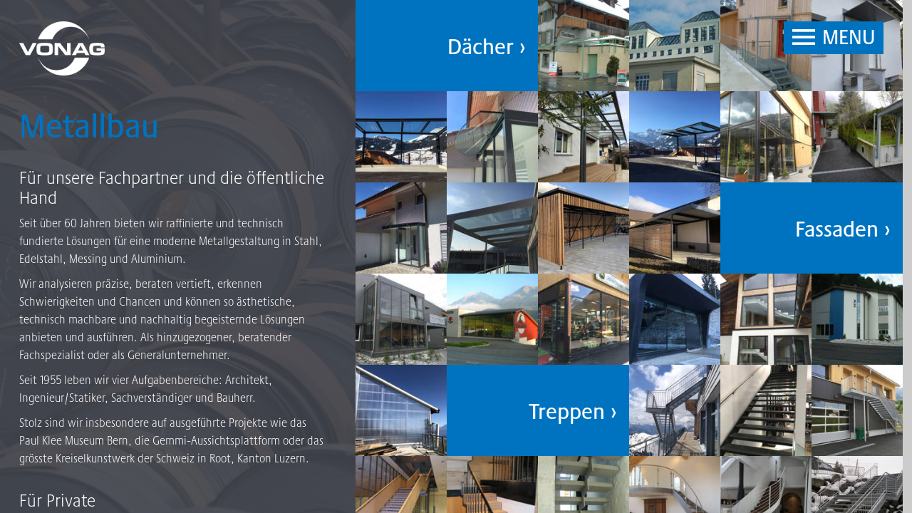

--- FILE ---
content_type: text/html; charset=utf-8
request_url: https://von-ag.ch/metallbau
body_size: 11192
content:

<!DOCTYPE html>
<html lang="de" prefix="og: http://ogp.me/ns#">
<head>
	<meta charset="utf-8" />
	<meta http-equiv="x-ua-compatible" content="ie=edge" />
	<meta name="viewport" content="width=device-width, initial-scale=1.0, minimal-ui" />

	<link rel="stylesheet" href="https://use.typekit.net/zyb3btt.css" />
	
		<link rel="stylesheet" href="/dist/assets/main-D390T-P-.css" />
	
	

	<script id="RequestVerificationToken" type="application/json">"CfDJ8OJiUYgUy41Jj4-3sU1MOTVUN-rYlyqw0xP3qQPzQY7Q_0srSYABw8yEw-m-ZdFYMs1p41IJYP2RHK8c86kxJgihy56sUFrucT2wSTTyCrlV3huzGZ3IcKpYunJ7FRlNqX4d0o3KClVkImiYISuOo3I"</script>
	
	
		<script type="module" src="/dist/assets/main-Br4C_Umo.js"></script>
		<script type="text/javascript">!function(T,l,y){var S=T.location,k="script",D="instrumentationKey",C="ingestionendpoint",I="disableExceptionTracking",E="ai.device.",b="toLowerCase",w="crossOrigin",N="POST",e="appInsightsSDK",t=y.name||"appInsights";(y.name||T[e])&&(T[e]=t);var n=T[t]||function(d){var g=!1,f=!1,m={initialize:!0,queue:[],sv:"5",version:2,config:d};function v(e,t){var n={},a="Browser";return n[E+"id"]=a[b](),n[E+"type"]=a,n["ai.operation.name"]=S&&S.pathname||"_unknown_",n["ai.internal.sdkVersion"]="javascript:snippet_"+(m.sv||m.version),{time:function(){var e=new Date;function t(e){var t=""+e;return 1===t.length&&(t="0"+t),t}return e.getUTCFullYear()+"-"+t(1+e.getUTCMonth())+"-"+t(e.getUTCDate())+"T"+t(e.getUTCHours())+":"+t(e.getUTCMinutes())+":"+t(e.getUTCSeconds())+"."+((e.getUTCMilliseconds()/1e3).toFixed(3)+"").slice(2,5)+"Z"}(),iKey:e,name:"Microsoft.ApplicationInsights."+e.replace(/-/g,"")+"."+t,sampleRate:100,tags:n,data:{baseData:{ver:2}}}}var h=d.url||y.src;if(h){function a(e){var t,n,a,i,r,o,s,c,u,p,l;g=!0,m.queue=[],f||(f=!0,t=h,s=function(){var e={},t=d.connectionString;if(t)for(var n=t.split(";"),a=0;a<n.length;a++){var i=n[a].split("=");2===i.length&&(e[i[0][b]()]=i[1])}if(!e[C]){var r=e.endpointsuffix,o=r?e.location:null;e[C]="https://"+(o?o+".":"")+"dc."+(r||"services.visualstudio.com")}return e}(),c=s[D]||d[D]||"",u=s[C],p=u?u+"/v2/track":d.endpointUrl,(l=[]).push((n="SDK LOAD Failure: Failed to load Application Insights SDK script (See stack for details)",a=t,i=p,(o=(r=v(c,"Exception")).data).baseType="ExceptionData",o.baseData.exceptions=[{typeName:"SDKLoadFailed",message:n.replace(/\./g,"-"),hasFullStack:!1,stack:n+"\nSnippet failed to load ["+a+"] -- Telemetry is disabled\nHelp Link: https://go.microsoft.com/fwlink/?linkid=2128109\nHost: "+(S&&S.pathname||"_unknown_")+"\nEndpoint: "+i,parsedStack:[]}],r)),l.push(function(e,t,n,a){var i=v(c,"Message"),r=i.data;r.baseType="MessageData";var o=r.baseData;return o.message='AI (Internal): 99 message:"'+("SDK LOAD Failure: Failed to load Application Insights SDK script (See stack for details) ("+n+")").replace(/\"/g,"")+'"',o.properties={endpoint:a},i}(0,0,t,p)),function(e,t){if(JSON){var n=T.fetch;if(n&&!y.useXhr)n(t,{method:N,body:JSON.stringify(e),mode:"cors"});else if(XMLHttpRequest){var a=new XMLHttpRequest;a.open(N,t),a.setRequestHeader("Content-type","application/json"),a.send(JSON.stringify(e))}}}(l,p))}function i(e,t){f||setTimeout(function(){!t&&m.core||a()},500)}var e=function(){var n=l.createElement(k);n.src=h;var e=y[w];return!e&&""!==e||"undefined"==n[w]||(n[w]=e),n.onload=i,n.onerror=a,n.onreadystatechange=function(e,t){"loaded"!==n.readyState&&"complete"!==n.readyState||i(0,t)},n}();y.ld<0?l.getElementsByTagName("head")[0].appendChild(e):setTimeout(function(){l.getElementsByTagName(k)[0].parentNode.appendChild(e)},y.ld||0)}try{m.cookie=l.cookie}catch(p){}function t(e){for(;e.length;)!function(t){m[t]=function(){var e=arguments;g||m.queue.push(function(){m[t].apply(m,e)})}}(e.pop())}var n="track",r="TrackPage",o="TrackEvent";t([n+"Event",n+"PageView",n+"Exception",n+"Trace",n+"DependencyData",n+"Metric",n+"PageViewPerformance","start"+r,"stop"+r,"start"+o,"stop"+o,"addTelemetryInitializer","setAuthenticatedUserContext","clearAuthenticatedUserContext","flush"]),m.SeverityLevel={Verbose:0,Information:1,Warning:2,Error:3,Critical:4};var s=(d.extensionConfig||{}).ApplicationInsightsAnalytics||{};if(!0!==d[I]&&!0!==s[I]){var c="onerror";t(["_"+c]);var u=T[c];T[c]=function(e,t,n,a,i){var r=u&&u(e,t,n,a,i);return!0!==r&&m["_"+c]({message:e,url:t,lineNumber:n,columnNumber:a,error:i}),r},d.autoExceptionInstrumented=!0}return m}(y.cfg);function a(){y.onInit&&y.onInit(n)}(T[t]=n).queue&&0===n.queue.length?(n.queue.push(a),n.trackPageView({})):a()}(window,document,{
src: "https://js.monitor.azure.com/scripts/b/ai.2.min.js", // The SDK URL Source
crossOrigin: "anonymous", 
cfg: { // Application Insights Configuration
    connectionString: 'InstrumentationKey=4b153c97-a5a9-4325-9691-93095322b872;IngestionEndpoint=https://switzerlandnorth-0.in.applicationinsights.azure.com/'
}});</script>
	
	

	<link rel="apple-touch-icon" sizes="180x180" href="/apple-touch-icon.png">
<link rel="icon" type="image/png" sizes="32x32" href="/favicon-32x32.png">
<link rel="icon" type="image/png" sizes="16x16" href="/favicon-16x16.png">
<link rel="manifest" href="/site.webmanifest">
<link rel="mask-icon" href="/safari-pinned-tab.svg" color="#0073c0">
<meta name="msapplication-TileColor" content="#0073c0">
<meta name="theme-color" content="#ffffff">

	<title>Metallbau</title>
	<meta name="description" content="Metallbau von der von Niederhäusern AG, für eine moderne Metallgestaltung in Stahl, Edelstahl, Messing und Aluminium." />
	
	<meta property="og:image" content="/assets/aHQTmYF1EUwLgZXS-jY9b0lB/stimmungsbild-stahlbau-21.jpg?width=1200&amp;height=630" />
<meta property="og:image:width" content="1200" />
<meta property="og:image:height" content="630" />
<meta property="og:title" content="Metallbau" />
<meta property="og:description" content="Metallbau von der von Niederhäusern AG, für eine moderne Metallgestaltung in Stahl, Edelstahl, Messing und Aluminium." />
<meta property="og:url" content="https://von-ag.ch/metallbau" />
<meta name="twitter:card" content="summary" />
<meta name="twitter:image" content="/assets/aHQTmYF1EUwLgZXS-jY9b0lB/stimmungsbild-stahlbau-21.jpg?width=480&amp;height=480" />

	<script defer data-domain="von-ag.ch" src="https://plausible.io/js/script.js"></script>

	<style type="text/css">
		body {
			background-image: url('/assets/aHQTmYF1EUwLgZXS-jY9b0lB/stimmungsbild-stahlbau-21.jpg?width=2000&amp;height=1300') !important;
		}
	</style>
</head>
<body class="">
	<div class="nav-btn">
		<svg class="nav-btn-icon" xmlns="http://www.w3.org/2000/svg" viewBox="0 0 36 24">
			<rect width="36" height="4" fill="#fff" />
			<rect y="10" width="36" height="4" fill="#fff" />
			<rect y="20" width="36" height="4" fill="#fff" />
		</svg>
		Menu
	</div>

	<div id="navigationContainer">
		<div class="nav-toggle nav-toggle-closed animated fadeIn">
			<ul id="navigation">
		<li class="is-active is-inscope">
			<a href="/metallbau">Metallbau</a>

				<div class="subnav">
					<ul>
						<li class="is-active is-inscope">
							<a href="/metallbau">Übersicht</a>
						</li>
		<li>
			<a href="/metallbau/daecher">Dächer</a>

		</li>
		<li>
			<a href="/metallbau/fassaden">Fassaden</a>

		</li>
		<li>
			<a href="/metallbau/treppen">Treppen</a>

		</li>
		<li>
			<a href="/metallbau/gelaender">Geländer</a>

		</li>
		<li>
			<a href="/metallbau/balkone">Balkone</a>

		</li>
		<li>
			<a href="/metallbau/verglasung">Verglasung</a>

		</li>
		<li>
			<a href="/metallbau/wintergaerten">Wintergärten</a>

		</li>
		<li>
			<a href="/metallbau/beschattung">Beschattung</a>

		</li>
		<li>
			<a href="/metallbau/tueren-und-tore">Türen und Tore</a>

		</li>
					</ul>
				</div>
		</li>
		<li>
			<a href="/stahlbau">Stahlbau</a>

				<div class="subnav">
					<ul>
						<li>
							<a href="/stahlbau">Übersicht</a>
						</li>
		<li>
			<a href="/stahlbau/hallenbau">Hallenbau</a>

		</li>
		<li>
			<a href="/stahlbau/brueckenbau">Brückenbau</a>

		</li>
		<li>
			<a href="/stahlbau/anlagenbau">Anlagenbau</a>

		</li>
		<li>
			<a href="/stahlbau/spezialloesungen">Speziallösungen</a>

		</li>
		<li>
			<a href="/stahlbau/daecher">Dächer</a>

		</li>
					</ul>
				</div>
		</li>
		<li>
			<a href="/spezialitaeten">Spezialitäten</a>

				<div class="subnav">
					<ul>
						<li>
							<a href="/spezialitaeten">Übersicht</a>
						</li>
		<li>
			<a href="/spezialitaeten/schmiede-und-schlosserei">Schmiede und Schlosserei</a>

		</li>
		<li>
			<a href="/spezialitaeten/metall-im-haus">Metall im Haus</a>

		</li>
		<li>
			<a href="/spezialitaeten/metall-im-garten">Metall im Garten</a>

		</li>
		<li>
			<a href="/spezialitaeten/kreiselkunst">Kreiselkunst</a>

		</li>
					</ul>
				</div>
		</li>
		<li>
			<a href="/ueber-uns">Über uns</a>

				<div class="subnav">
					<ul>
						<li>
							<a href="/ueber-uns">Übersicht</a>
						</li>
		<li>
			<a href="/ueber-uns/team">Team</a>

		</li>
		<li>
			<a href="/ueber-uns/stellen">Stellen</a>

		</li>
		<li>
			<a href="/ueber-uns/geschichte">Geschichte</a>

		</li>
		<li>
			<a href="/ueber-uns/kontakt">Kontakt</a>

		</li>
		<li>
			<a href="/ueber-uns/allg-geschaeftsbedingungen">Allg. Geschäftsbedingungen</a>

		</li>
					</ul>
				</div>
		</li>
			</ul>
		</div>
	</div>
	<div id="siteContainer">
		
<div id="contentContainer">
	<div class="logo-wrapper">
		<a href="/">
			<img id="logo" src="/images/logo.png" alt="Logo von Niederhäuser AG" />
		</a>
	</div>

	<div id="contentScrollContainer">
		<div id="content">
			<h1 id="title">Metallbau</h1>
			<div class="richtext-container"><h2>Für unsere Fachpartner und die öffentliche Hand</h2><p>Seit über 60 Jahren bieten wir raffinierte und technisch fundierte Lösungen für eine moderne Metallgestaltung in Stahl, Edelstahl, Messing und Aluminium.</p><p>Wir analysieren präzise, beraten vertieft, erkennen Schwierigkeiten und Chancen und können so ästhetische, technisch machbare und nachhaltig begeisternde Lösungen anbieten und ausführen. Als hinzugezogener, beratender Fachspezialist oder als Generalunternehmer.</p><p>Seit 1955 leben wir vier Aufgabenbereiche: Architekt, Ingenieur/Statiker, Sachverständiger und Bauherr.</p><p>Stolz sind wir insbesondere auf ausgeführte Projekte wie das Paul Klee Museum Bern, die Gemmi-Aussichtsplattform oder das grösste Kreiselkunstwerk der Schweiz in Root, Kanton Luzern.</p><h2>Für Private</h2><p>Für Privatpersonen und das Kleingewerbe fertigen wir Schönes aus Metall. In modernem oder klassischem Design, nach eigenen Entwürfen oder Ihren Vorgaben. Stahl, Bronze und Edelstahl sind die Werkstoffe mit denen wir uns auseinandersetzen und in einer Harmonie von Technik und Design speziell für Sie verarbeiten.</p><p>Geben Sie Ihrem Zuhause und Ihrem Umfeld eine persönliche und kreative Note.</p></div>
			<div class="clearfix">
			</div>
			<div class="footer">
				<p>
					von Niederhäusern AG, Metall- und Stahlbau | 3762 Erlenbach i. S.<br />
					Tel. 033 681 31 31 | E-Mail <a href="/cdn-cgi/l/email-protection#96fff8f0f9d6e0f9f8bbf7f1b8f5fe"><span class="__cf_email__" data-cfemail="472e292128073128296a262069242f">[email&#160;protected]</span></a>
				</p>
				<p>
					<a href="/impressum">Impressum</a> | <a href="/datenschutz">Datenschutz</a>
				</p>
			</div>
		</div>
	</div>
</div>
<div id="sidebar">
	<div id="galleryOverview">
			<div class="gallery-item gallery-item-title">
				<div class="title">
					<h2>
						<a href="/metallbau/daecher">Dächer</a>
					</h2>
				</div>
			</div>
				<a class="gallery-item" href="/metallbau/daecher#EI0_ESMkP0qy0e8e7wT05klB">
					<img class="gallery-thumb" loading="lazy" src="/assets/EI0_ESMkP0qy0e8e7wT05klB/200-vordach-steini.JPG?width=150&amp;height=150" alt="" />
				</a>
				<a class="gallery-item" href="/metallbau/daecher#HNEoIaVhIE-b8err2nd5T0lB">
					<img class="gallery-thumb" loading="lazy" src="/assets/HNEoIaVhIE-b8err2nd5T0lB/070-glasdaecher-kallnach.JPG?width=150&amp;height=150" alt="" />
				</a>
				<a class="gallery-item" href="/metallbau/daecher#ANsLLSi9cEqn5v27RWWnlklB">
					<img class="gallery-thumb" loading="lazy" src="/assets/ANsLLSi9cEqn5v27RWWnlklB/passarelle-bruecke-gelaender-dach-treppe.JPG?width=150&amp;height=150" alt="Passarelle Brücke Geländer Dach Treppe" />
				</a>
				<a class="gallery-item" href="/metallbau/daecher#M-hAQcKY5UulD3uRbD8UA0lB">
					<img class="gallery-thumb" loading="lazy" src="/assets/M-hAQcKY5UulD3uRbD8UA0lB/img_2992.JPG?width=150&amp;height=150" alt="Vordach über Hauseingang Blechdach Metallbau Thun Spiez Bern Berner Oberland" />
				</a>
				<a class="gallery-item" href="/metallbau/daecher#gA0rZQeSo0KUk8dn-Frdh0lB">
					<img class="gallery-thumb" loading="lazy" src="/assets/gA0rZQeSo0KUk8dn-Frdh0lB/carport-huh-lenk2.JPG?width=150&amp;height=150" alt="Carport Autounterstand Dach Stahl Metall Glasdach Lenk Spiez Thun Bern" />
				</a>
				<a class="gallery-item" href="/metallbau/daecher#EJJNb-BPa0aaRNJix3_uJ0lB">
					<img class="gallery-thumb" loading="lazy" src="/assets/EJJNb-BPa0aaRNJix3_uJ0lB/vordach-rolli-reutigen.JPG?width=150&amp;height=150" alt="Glasvordach Vordach Zugstangen Reutigen Thun Spiez von Niederäusern AG Metall- und Stahlbau Vonag" />
				</a>
				<a class="gallery-item" href="/metallbau/daecher#wqq-ql9Eq0KS4hxdeb6kvElB">
					<img class="gallery-thumb" loading="lazy" src="/assets/wqq-ql9Eq0KS4hxdeb6kvElB/img_2997.JPG?width=150&amp;height=150" alt="Sitzplatzverglasung Dach über Sitzplatz Thun Spiez Bern Metallbau" />
				</a>
				<a class="gallery-item" href="/metallbau/daecher#LXghvmWoYEyFMwHsE5QggklB">
					<img class="gallery-thumb" loading="lazy" src="/assets/LXghvmWoYEyFMwHsE5QggklB/carport-huh-lenk-1.JPG?width=150&amp;height=150" alt="Carport Autounterstand Stahl Glas Lenk" />
				</a>
				<a class="gallery-item" href="/metallbau/daecher#qkEzwGEsBUWOjn5Tn54ZSElB">
					<img class="gallery-thumb" loading="lazy" src="/assets/qkEzwGEsBUWOjn5Tn54ZSElB/vordach-puralpina.JPG?width=150&amp;height=150" alt="Vordach Blechdach Zugstangen Puralpina Frutigen Thun Spiez von Niederäusern AG Metall- und Stahlbau Vonag" />
				</a>
				<a class="gallery-item" href="/metallbau/daecher#V-WbzLbomzN2JgYYT4YGMElB">
					<img class="gallery-thumb" loading="lazy" src="/assets/V-WbzLbomzN2JgYYT4YGMElB/ueberdachung-fahrraeder.JPG?width=150&amp;height=150" alt="Überdachung Fahrrad Parking" />
				</a>
				<a class="gallery-item" href="/metallbau/daecher#2vB1_RBHj06DOe1jofwvfUlB">
					<img class="gallery-thumb" loading="lazy" src="/assets/2vB1_RBHj06DOe1jofwvfUlB/vordach-rolli-reutigen.JPG?width=150&amp;height=150" alt="Glasvordach Eingangsverglasung Windfang Reutigen Thun von Niederäusern AG Metall- und Stahlbau Vonag" />
				</a>
				<a class="gallery-item" href="/metallbau/daecher#ltO1lXEoeEu7PMiY6g6zaUlB">
					<img class="gallery-thumb" loading="lazy" src="/assets/ltO1lXEoeEu7PMiY6g6zaUlB/glasdach-herreney-interlaken.JPG?width=150&amp;height=150" alt="Glasdach Sitzplatzüberdachung Spiez Thun Bern Interlaken Berner Oberland Zweisimmen Gstaad Lenk von Niederhäusern AG Metall- und Stahlbau Vonag" />
				</a>
				<a class="gallery-item" href="/metallbau/daecher#997bv4y-1kCQanohPCzHH0lB">
					<img class="gallery-thumb" loading="lazy" src="/assets/997bv4y-1kCQanohPCzHH0lB/velounterstand-bahnhof.jpg?width=150&amp;height=150" alt="Velounterstand Dach BLS Bahnhof Zweisimmen Spiez Thun Bern Interlaken Berner Oberland Lenk Gstaad von Niederhäusern AG Metall- und Stahlbau Vonag" />
				</a>
				<a class="gallery-item" href="/metallbau/daecher#5KBL8FT3K0mvvxbg64AshUlB">
					<img class="gallery-thumb" loading="lazy" src="/assets/5KBL8FT3K0mvvxbg64AshUlB/autounterstand-carport-thun.jpg?width=150&amp;height=150" alt="Autounterstand Carport Thun Bern Spiez Interlaken" />
				</a>
			<div class="gallery-item gallery-item-title">
				<div class="title">
					<h2>
						<a href="/metallbau/fassaden">Fassaden</a>
					</h2>
				</div>
			</div>
				<a class="gallery-item" href="/metallbau/fassaden#sZbbJr-yAUWkfXKjQbS-S0lB">
					<img class="gallery-thumb" loading="lazy" src="/assets/sZbbJr-yAUWkfXKjQbS-S0lB/carrosserie-spiez-treppenturm.JPG?width=150&amp;height=150" alt="Metallfassade Glasfassade Pfostenriegel Treppenturm Balkon Carrosserie Spiez Thun" />
				</a>
				<a class="gallery-item" href="/metallbau/fassaden#koGJTYyu9Eu6ySIkweqrgElB">
					<img class="gallery-thumb" loading="lazy" src="/assets/koGJTYyu9Eu6ySIkweqrgElB/012-fassade-latterbach.JPG?width=150&amp;height=150" alt="" />
				</a>
				<a class="gallery-item" href="/metallbau/fassaden#LN9tWAuDekK_ONyue1BKlklB">
					<img class="gallery-thumb" loading="lazy" src="/assets/LN9tWAuDekK_ONyue1BKlklB/img_1391.JPG?width=150&amp;height=150" alt="Schaufensterverglasung Pfosten-Riegel Fassade Metall Glasfassade SaaneSpiez Thun Bern" />
				</a>
				<a class="gallery-item" href="/metallbau/fassaden#dnw4pj2REUW6YE0Rq1he3ElB">
					<img class="gallery-thumb" loading="lazy" src="/assets/dnw4pj2REUW6YE0Rq1he3ElB/bkw-laubegg.JPG?width=150&amp;height=150" alt="Metallfassade Stahlfassade Glasfassade Tor BKW Laubegg Spiez Thun" />
				</a>
				<a class="gallery-item" href="/metallbau/fassaden#KcaA3c2Q_02ccnPG0T-l_ElB">
					<img class="gallery-thumb" loading="lazy" src="/assets/KcaA3c2Q_02ccnPG0T-l_ElB/mani-zweisimmen-treppenhausverglasung.JPG?width=150&amp;height=150" alt="Treppenhausverglasung Metallfenster Fassade Zweisimmen Spiez Thun Bern" />
				</a>
				<a class="gallery-item" href="/metallbau/fassaden#0C7e7klz5UaZpMpkgiB8gElB">
					<img class="gallery-thumb" loading="lazy" src="/assets/0C7e7klz5UaZpMpkgiB8gElB/011-fassade-erlenbach.JPG?width=150&amp;height=150" alt="" />
				</a>
				<a class="gallery-item" href="/metallbau/fassaden#VwwsVGZaH02_7FWF-Py3aUlB">
					<img class="gallery-thumb" loading="lazy" src="/assets/VwwsVGZaH02_7FWF-Py3aUlB/stockhornbahn-fassade.jpg?width=150&amp;height=150" alt="Fassade Neomat Kunststoffplatten Station Erlenbach Spiez Thun Bern Interlaken Berner Oberland Lenk Zweisimmen Gstaad von Niederhäusern AG Metall- und Stahlbau Vonag" />
				</a>
			<div class="gallery-item gallery-item-title">
				<div class="title">
					<h2>
						<a href="/metallbau/treppen">Treppen</a>
					</h2>
				</div>
			</div>
				<a class="gallery-item" href="/metallbau/treppen#OLzzLAQlOUW0gtwZFDq7iUlB">
					<img class="gallery-thumb" loading="lazy" src="/assets/OLzzLAQlOUW0gtwZFDq7iUlB/treppe-stockhorn-erlenbach.JPG?width=150&amp;height=150" alt="Metalltreppe Stahltreppe Gitterrostritte Staketengeländer Gstaad Zweisimmen Spiez Thun Bern Berner Oberland von Niederhäusern AG Metall- und Stahlbau Erlenbach Vonag" />
				</a>
				<a class="gallery-item" href="/metallbau/treppen#EVGMNZVVokSwnvrQncEmIUlB">
					<img class="gallery-thumb" loading="lazy" src="/assets/EVGMNZVVokSwnvrQncEmIUlB/treppe-new-yorker-thun-1.JPG?width=150&amp;height=150" alt="Metalltreppe Stahltreppe Blechtritte mit Fliesen Gstaad Zweisimmen Spiez Thun Bern Berner Oberland von Niederhäusern AG Metall- und Stahlbau Erlenbach Vonag" />
				</a>
				<a class="gallery-item" href="/metallbau/treppen#8y-ZNQtVeEChJuo0IPcJgUlB">
					<img class="gallery-thumb" loading="lazy" src="/assets/8y-ZNQtVeEChJuo0IPcJgUlB/tor-und-treppe-puralpina.JPG?width=150&amp;height=150" alt="Garagentor Sektionaltor Gitterrosttreppe Staketengländer Gstaad Zweisimmen Spiez Thun Bern Berner Oberland von Niederhäusern AG Metall- und Stahlbau Erlenbach Vonag" />
				</a>
				<a class="gallery-item" href="/metallbau/treppen#1TOaNeybB0SKKKjmQrDLyUlB">
					<img class="gallery-thumb" loading="lazy" src="/assets/1TOaNeybB0SKKKjmQrDLyUlB/171-treppe-bern.JPG?width=150&amp;height=150" alt="" />
				</a>
				<a class="gallery-item" href="/metallbau/treppen#xfiOOOUO1kmqxnDUPol3EElB">
					<img class="gallery-thumb" loading="lazy" src="/assets/xfiOOOUO1kmqxnDUPol3EElB/treppe-albinen.JPG?width=150&amp;height=150" alt="Treppe mit eingesetzten Holzstufen Gstaad Zweisimmen Spiez Thun Bern Berner Oberland von Niederhäusern AG Metall- und Stahlbau Erlenbach Vonag" />
				</a>
				<a class="gallery-item" href="/metallbau/treppen#4wy6Wf4LlEadc7ZNuGIEpElB">
					<img class="gallery-thumb" loading="lazy" src="/assets/4wy6Wf4LlEadc7ZNuGIEpElB/188-treppe-zweisimmen.JPG?width=150&amp;height=150" alt="" />
				</a>
				<a class="gallery-item" href="/metallbau/treppen#EbuqXsu4jk6NY_cq7jmj3ElB">
					<img class="gallery-thumb" loading="lazy" src="/assets/EbuqXsu4jk6NY_cq7jmj3ElB/117-podest-zweisimmen.JPG?width=150&amp;height=150" alt="" />
				</a>
				<a class="gallery-item" href="/metallbau/treppen#9U52X2eFQ0moadb5-oEwYklB">
					<img class="gallery-thumb" loading="lazy" src="/assets/9U52X2eFQ0moadb5-oEwYklB/luins-2-2-.JPG?width=150&amp;height=150" alt="Treppe, Stahl, Holztritte, Geländer, Rundes Treppengeländer gebogen Spiez Thun Bern" />
				</a>
				<a class="gallery-item" href="/metallbau/treppen#XNGDagAEkkWhrjCQGR7ryElB">
					<img class="gallery-thumb" loading="lazy" src="/assets/XNGDagAEkkWhrjCQGR7ryElB/treppe-wyrienhornbahn.JPG?width=150&amp;height=150" alt="Treppe mit Gitterroststufen Gstaad Zweisimmen Spiez Thun Bern Berner Oberland von Niederhäusern AG Metall- und Stahlbau Erlenbach Vonag" />
				</a>
				<a class="gallery-item" href="/metallbau/treppen#yTf6ctL2KUCPNlbk2sVYTklB">
					<img class="gallery-thumb" loading="lazy" src="/assets/yTf6ctL2KUCPNlbk2sVYTklB/treppe-huh-lenk.JPG?width=150&amp;height=150" alt="Metalltreppe Gitterrosttritte Drahtseilgeländer Lenk Gstaad Zweisimmen Spiez Thun Bern Berner Oberland von Niederhäusern AG Metall- und Stahlbau Erlenbach Vonag" />
				</a>
				<a class="gallery-item" href="/metallbau/treppen#m9i1d3tlFnCxW2Blp2t-A0lB">
					<img class="gallery-thumb" loading="lazy" src="/assets/m9i1d3tlFnCxW2Blp2t-A0lB/treppe-gschwend.jpg?width=150&amp;height=150" alt="Stahltreppe Metalltreppe Glasgeländer Holztritte Bauernhaus Migros Oberland Frutigen Gstaad Zweisimmen Spiez Thun Bern Berner Oberland von Niederhäusern AG Metall- und Stahlbau Erlenbach Vonag Gschwend AG Gastro-Bau" />
				</a>
				<a class="gallery-item" href="/metallbau/treppen#8rJ8pDFDe0uq_hchKWzqW0lB">
					<img class="gallery-thumb" loading="lazy" src="/assets/8rJ8pDFDe0uq_hchKWzqW0lB/faltwerktreppe-wimmis.JPG?width=150&amp;height=150" alt="Faltwerktreppe Blechtreppe von Niederhäusern AG Metall- und Stahlbau" />
				</a>
				<a class="gallery-item" href="/metallbau/treppen#ma1FsWcfb0ez9hp4R4RNuElB">
					<img class="gallery-thumb" loading="lazy" src="/assets/ma1FsWcfb0ez9hp4R4RNuElB/164-treppe-aarberg.JPG?width=150&amp;height=150" alt="" />
				</a>
				<a class="gallery-item" href="/metallbau/treppen#wwqPuySx00OEIuT12X0IGklB">
					<img class="gallery-thumb" loading="lazy" src="/assets/wwqPuySx00OEIuT12X0IGklB/treppe-gschwend-gastrobau-thun.jpg?width=150&amp;height=150" alt="Metalltreppe Stahltreppe Glasgeländer Holztritte Gstaad Zweisimmen Spiez Thun Bern Berner Oberland von Niederhäusern AG Metall- und Stahlbau Erlenbach Vonag Gschwend AG Gastro-Bau" />
				</a>
				<a class="gallery-item" href="/metallbau/treppen#4F3L09iqOkKPR79boDRQK0lB">
					<img class="gallery-thumb" loading="lazy" src="/assets/4F3L09iqOkKPR79boDRQK0lB/treppe-puralpina.JPG?width=150&amp;height=150" alt="Metalltreppe Holztritte Eichentritte Staketengeländer Wangentreppe Frutigen Spiez Thun Bern Von Niederhäusern AG Metall- und Stahlbau Vonag" />
				</a>
				<a class="gallery-item" href="/metallbau/treppen#qMoY2K5_fkizTdit2mCpu0lB">
					<img class="gallery-thumb" loading="lazy" src="/assets/qMoY2K5_fkizTdit2mCpu0lB/luins-2-4-.JPG?width=150&amp;height=150" alt="Treppen, Holztritte, Geländer, Stahl" />
				</a>
				<a class="gallery-item" href="/metallbau/treppen#BN7z2fESMUaZNIUMjXGyQklB">
					<img class="gallery-thumb" loading="lazy" src="/assets/BN7z2fESMUaZNIUMjXGyQklB/treppe-gwschend-gastrobau-thun1.jpg?width=150&amp;height=150" alt="Metalltreppe Stahltreppe Glasgeländer Holztritte Thun Gstaad Zweisimmen Spiez Thun Bern Berner Oberland von Niederhäusern AG Metall- und Stahlbau Erlenbach Vonag" />
				</a>
				<a class="gallery-item" href="/metallbau/treppen#qsr37YJaWUm5Bih63k_UQElB">
					<img class="gallery-thumb" loading="lazy" src="/assets/qsr37YJaWUm5Bih63k_UQElB/165-treppe-bern.JPG?width=150&amp;height=150" alt="" />
				</a>
				<a class="gallery-item" href="/metallbau/treppen#-FY-7_WGy-LfqktLNrvog0lB">
					<img class="gallery-thumb" loading="lazy" src="/assets/-FY-7_WGy-LfqktLNrvog0lB/aussentreppe.JPG?width=150&amp;height=150" alt="Aussentreppe Gstaad Zweisimmen Spiez Thun Bern Berner Oberland von Niederhäusern AG Metall- und Stahlbau Erlenbach Vonag" />
				</a>
				<a class="gallery-item" href="/metallbau/treppen#ksp7KY1sOkSXw2mROivs60lB">
					<img class="gallery-thumb" loading="lazy" src="/assets/ksp7KY1sOkSXw2mROivs60lB/treppe-mit-glasgelaender-immer-ag.jpg?width=150&amp;height=150" alt="Stahltreppe Holztritte Glasgeländer Spiez Thun Bern Interlaken Berner Oberland Lenk Zweisimmen Gstaad von Niederhäusern AG Metall- und Stahlbau Vonag" />
				</a>
			<div class="gallery-item gallery-item-title">
				<div class="title">
					<h2>
						<a href="/metallbau/gelaender">Geländer</a>
					</h2>
				</div>
			</div>
				<a class="gallery-item" href="/metallbau/gelaender#jgVHBv2HH02NHww-mV0riUlB">
					<img class="gallery-thumb" loading="lazy" src="/assets/jgVHBv2HH02NHww-mV0riUlB/luins-2-14-.JPG?width=150&amp;height=150" alt="Treppengeländer, Chromstahlhandlauf, Litzen Gstaad Zweisimmen Spiez Thun Bern Berner Oberland von Niederhäusern AG Metall- und Stahlbau Erlenbach Vonag" />
				</a>
				<a class="gallery-item" href="/metallbau/gelaender#0ixyEhumOt90m93zFcSVRklB">
					<img class="gallery-thumb" loading="lazy" src="/assets/0ixyEhumOt90m93zFcSVRklB/gelaender.JPG?width=150&amp;height=150" alt="Geländer an einem Balkon Gstaad Zweisimmen Spiez Thun Bern Berner Oberland von Niederhäusern AG Metall- und Stahlbau Erlenbach Vonag" />
				</a>
				<a class="gallery-item" href="/metallbau/gelaender#fErYFKatRE699q6l4jLkN0lB">
					<img class="gallery-thumb" loading="lazy" src="/assets/fErYFKatRE699q6l4jLkN0lB/040-gelaender-spiez.JPG?width=150&amp;height=150" alt="" />
				</a>
				<a class="gallery-item" href="/metallbau/gelaender#7K1KJZ4kEU-fhboEu0ecb0lB">
					<img class="gallery-thumb" loading="lazy" src="/assets/7K1KJZ4kEU-fhboEu0ecb0lB/077-handlauf-zweisimmen.JPG?width=150&amp;height=150" alt="" />
				</a>
				<a class="gallery-item" href="/metallbau/gelaender#YrxZLzlRxU2pEDIOxZKRsUlB">
					<img class="gallery-thumb" loading="lazy" src="/assets/YrxZLzlRxU2pEDIOxZKRsUlB/033-gelaender-genf.JPG?width=150&amp;height=150" alt="" />
				</a>
				<a class="gallery-item" href="/metallbau/gelaender#6DtxMS0NN0KLz2uLhDplc0lB">
					<img class="gallery-thumb" loading="lazy" src="/assets/6DtxMS0NN0KLz2uLhDplc0lB/219-zuschauerabtrennungen-bern-wankdorf-stadion-sektorenabtrennung.JPG?width=150&amp;height=150" alt="" />
				</a>
				<a class="gallery-item" href="/metallbau/gelaender#ZJnJMmFFhEip7lTEqWArv0lB">
					<img class="gallery-thumb" loading="lazy" src="/assets/ZJnJMmFFhEip7lTEqWArv0lB/068-gelaender-zuerich.JPG?width=150&amp;height=150" alt="" />
				</a>
				<a class="gallery-item" href="/metallbau/gelaender#_2dHNAM3Pl8yUQifDhX330lB">
					<img class="gallery-thumb" loading="lazy" src="/assets/_2dHNAM3Pl8yUQifDhX330lB/balkon.JPG?width=150&amp;height=150" alt="Balkon Geländer Gstaad Zweisimmen Spiez Thun Bern Berner Oberland von Niederhäusern AG Metall- und Stahlbau Erlenbach Vonag" />
				</a>
				<a class="gallery-item" href="/metallbau/gelaender#xLpHQvSCjn1agSTZY65KgElB">
					<img class="gallery-thumb" loading="lazy" src="/assets/xLpHQvSCjn1agSTZY65KgElB/gelaender.JPG?width=150&amp;height=150" alt="Geländer Gstaad Zweisimmen Spiez Thun Bern Berner Oberland von Niederhäusern AG Metall- und Stahlbau Erlenbach Vonag" />
				</a>
				<a class="gallery-item" href="/metallbau/gelaender#nr6CTP7WsEW3GpsQOwsdqklB">
					<img class="gallery-thumb" loading="lazy" src="/assets/nr6CTP7WsEW3GpsQOwsdqklB/026-gelaender-genf.jpg?width=150&amp;height=150" alt="" />
				</a>
				<a class="gallery-item" href="/metallbau/gelaender#W0MTXmdr_k6Cmz5QjWpjy0lB">
					<img class="gallery-thumb" loading="lazy" src="/assets/W0MTXmdr_k6Cmz5QjWpjy0lB/ganzglasgelaender-ghz-kehrsatz.JPG?width=150&amp;height=150" alt="Ganzglasgeländer Glasgeländer Kehrsatz GHZ Bern Thun Spiez von Niederhäusern AG Vonag" />
				</a>
				<a class="gallery-item" href="/metallbau/gelaender#_6AEa8HAc22g_4rl-Bo490lB">
					<img class="gallery-thumb" loading="lazy" src="/assets/_6AEa8HAc22g_4rl-Bo490lB/gelaender.JPG?width=150&amp;height=150" alt="Geländer bei einem Einfamilienhaus Gstaad Zweisimmen Spiez Thun Bern Berner Oberland von Niederhäusern AG Metall- und Stahlbau Erlenbach Vonag" />
				</a>
				<a class="gallery-item" href="/metallbau/gelaender#Z3wxbR-lAEeLUbPvMrJZuUlB">
					<img class="gallery-thumb" loading="lazy" src="/assets/Z3wxbR-lAEeLUbPvMrJZuUlB/lochblechgelaender-boecklinstrasse.JPG?width=150&amp;height=150" alt="Lochblechgeländer Bern" />
				</a>
				<a class="gallery-item" href="/metallbau/gelaender#6dxncPaA6UqqoTk7172B_klB">
					<img class="gallery-thumb" loading="lazy" src="/assets/6dxncPaA6UqqoTk7172B_klB/cns-handlauf-stocker.JPG?width=150&amp;height=150" alt="CNS Handlauf Chromnickelstahl Chromstahl Handlauf Geländer Gstaad Zweisimmen Spiez Thun Bern Berner Oberland von Niederhäusern AG Metall- und Stahlbau Erlenbach Vonag" />
				</a>
				<a class="gallery-item" href="/metallbau/gelaender#pp61g9WZfUG0I8RX0cxRwUlB">
					<img class="gallery-thumb" loading="lazy" src="/assets/pp61g9WZfUG0I8RX0cxRwUlB/gelaender-jenni-hondrich-1.JPG?width=150&amp;height=150" alt="Glasgeländer Glasfüllung Handlauf in CNS Chromstahl Chromnickelstahl Gstaad Zweisimmen Spiez Thun Bern Berner Oberland von Niederhäusern AG Metall- und Stahlbau Erlenbach Vonag" />
				</a>
				<a class="gallery-item" href="/metallbau/gelaender#pSe9mhVYQU2EjyG-SKLRjUlB">
					<img class="gallery-thumb" loading="lazy" src="/assets/pSe9mhVYQU2EjyG-SKLRjUlB/066-gelaender-uster.JPG?width=150&amp;height=150" alt="" />
				</a>
				<a class="gallery-item" href="/metallbau/gelaender#ZOF9p9I4XEuWUeKjNusj8klB">
					<img class="gallery-thumb" loading="lazy" src="/assets/ZOF9p9I4XEuWUeKjNusj8klB/029-gelaender-genf.jpg?width=150&amp;height=150" alt="" />
				</a>
				<a class="gallery-item" href="/metallbau/gelaender#ODoyrC3JpkSZ0spav6Z_jUlB">
					<img class="gallery-thumb" loading="lazy" src="/assets/ODoyrC3JpkSZ0spav6Z_jUlB/gelaender-wittwer-wimmis-3.jpg?width=150&amp;height=150" alt="Glasgeländer Blechgeländer Wimmis Gstaad Zweisimmen Spiez Thun Bern Berner Oberland von Niederhäusern AG Metall- und Stahlbau Erlenbach Vonag" />
				</a>
				<a class="gallery-item" href="/metallbau/gelaender#qHDAvJHvrEyumMCcPecnSElB">
					<img class="gallery-thumb" loading="lazy" src="/assets/qHDAvJHvrEyumMCcPecnSElB/umbau-bauernhaus-wimmis.jpg?width=150&amp;height=150" alt="Glasgeländer Drahtseilgeländer Blechgeländer Stahlbrücke Gstaad Zweisimmen Spiez Thun Bern Berner Oberland von Niederhäusern AG Metall- und Stahlbau Erlenbach Vonag" />
				</a>
				<a class="gallery-item" href="/metallbau/gelaender#mr3WxsGZh7_eV2fdPT-1ZklB">
					<img class="gallery-thumb" loading="lazy" src="/assets/mr3WxsGZh7_eV2fdPT-1ZklB/gelaender.JPG?width=150&amp;height=150" alt="Geländer Gstaad Zweisimmen Spiez Thun Bern Berner Oberland von Niederhäusern AG Metall- und Stahlbau Erlenbach Vonag" />
				</a>
				<a class="gallery-item" href="/metallbau/gelaender#aTpwyspFvkaFNb2-ujBqSklB">
					<img class="gallery-thumb" loading="lazy" src="/assets/aTpwyspFvkaFNb2-ujBqSklB/gelaender-wittwer-wimmis-2.jpg?width=150&amp;height=150" alt="Glasgeländer Drahtseilgeländer Wimmis Gstaad Zweisimmen Spiez Thun Bern Berner Oberland von Niederhäusern AG Metall- und Stahlbau Erlenbach Vonag" />
				</a>
				<a class="gallery-item" href="/metallbau/gelaender#cLrDy39030SPQ43WLwPTI0lB">
					<img class="gallery-thumb" loading="lazy" src="/assets/cLrDy39030SPQ43WLwPTI0lB/ganzglasgelaender-kehrsatz-2.JPG?width=150&amp;height=150" alt="Ganzglasgeländer Glasgeländer Kehrsatz Bern Thun Spiez von Niederhäusern AG Metall- und Stahlbau Erlbenbach Vonag" />
				</a>
				<a class="gallery-item" href="/metallbau/gelaender#k4zV0g_yCE2iRsiBs-L-jElB">
					<img class="gallery-thumb" loading="lazy" src="/assets/k4zV0g_yCE2iRsiBs-L-jElB/priora-gelaender-wabern.JPG?width=150&amp;height=150" alt="Priora Geländer Metallgeländer Staketengeländer Balkongeländer Spiez Thun Bern Wabern" />
				</a>
				<a class="gallery-item" href="/metallbau/gelaender#ARON_mBtUkG7wcWvbB4dyUlB">
					<img class="gallery-thumb" loading="lazy" src="/assets/ARON_mBtUkG7wcWvbB4dyUlB/049-gelaender-thun.JPG?width=150&amp;height=150" alt="" />
				</a>
				<a class="gallery-item" href="/metallbau/gelaender#DHQ0oF4I-kmiEevIddT6AUlB">
					<img class="gallery-thumb" loading="lazy" src="/assets/DHQ0oF4I-kmiEevIddT6AUlB/ganzglasgelaender-terrasse.jpg?width=150&amp;height=150" alt="Terrasse Balkon Stahl Keramikplatten Geländer Glas Thun Bern Interlaken Berner Oberland von Niederhäusern AG Metall- und Stahlbau Vonag" />
				</a>
				<a class="gallery-item" href="/metallbau/gelaender#M2v9hMXFI069VTbEoptmtklB">
					<img class="gallery-thumb" loading="lazy" src="/assets/M2v9hMXFI069VTbEoptmtklB/ganzglasgelaender-gwatt.jpg?width=150&amp;height=150" alt="Stahl Glasgeländer Terrasse Balkon Treppe Thun Spiez Interlaken Bern Berner Oberland von Niederhäusern AG Metall- und Stahlbau Vonag " />
				</a>
				<a class="gallery-item" href="/metallbau/gelaender#TIaYE2yQYU2RONFJ1-sspklB">
					<img class="gallery-thumb" loading="lazy" src="/assets/TIaYE2yQYU2RONFJ1-sspklB/gartenzaun-gwatt.jpg?width=150&amp;height=150" alt="Gartenzaun Gartentüre Zauntor Metall Doppelstabmatten Spiez Thun Bern Interlaken Berner Oberland von Niederhäusern AG Metall- und Stahlbau Vonag" />
				</a>
				<a class="gallery-item" href="/metallbau/gelaender#ksp7KY1sOkSXw2mROivs60lB">
					<img class="gallery-thumb" loading="lazy" src="/assets/ksp7KY1sOkSXw2mROivs60lB/treppe-mit-glasgelaender-immer-ag.jpg?width=150&amp;height=150" alt="Stahltreppe Holztritte Glasgeländer Spiez Thun Bern Interlaken Berner Oberland Lenk Zweisimmen Gstaad von Niederhäusern AG Metall- und Stahlbau Vonag" />
				</a>
				<a class="gallery-item" href="/metallbau/gelaender#feV1sd-MY06yIrgnSlhqdElB">
					<img class="gallery-thumb" loading="lazy" src="/assets/feV1sd-MY06yIrgnSlhqdElB/gelaender-streckmetall.jpg?width=150&amp;height=150" alt="Geländer Streckmetall Balkon Thun Bern" />
				</a>
				<a class="gallery-item" href="/metallbau/gelaender#slIUCVEx3Em6VDw_z8y5Y0lB">
					<img class="gallery-thumb" loading="lazy" src="/assets/slIUCVEx3Em6VDw_z8y5Y0lB/treppenhausgelaender.JPG?width=150&amp;height=150" alt="Treppengeländer Blech und Maschendrahtfüllung Holzhandlauf Bern Thun Spiez" />
				</a>
			<div class="gallery-item gallery-item-title">
				<div class="title">
					<h2>
						<a href="/metallbau/balkone">Balkone</a>
					</h2>
				</div>
			</div>
				<a class="gallery-item" href="/metallbau/balkone#wB2qFsUadwiPNLnrJi0TAklB">
					<img class="gallery-thumb" loading="lazy" src="/assets/wB2qFsUadwiPNLnrJi0TAklB/balkon-an-einfamilienhaus-detailansicht.JPG?width=150&amp;height=150" alt="Balkon an Einfamilienhaus, Detailansicht" />
				</a>
				<a class="gallery-item" href="/metallbau/balkone#VdU6HK7syEOW4jdB_mLBCUlB">
					<img class="gallery-thumb" loading="lazy" src="/assets/VdU6HK7syEOW4jdB_mLBCUlB/img_1400.JPG?width=150&amp;height=150" alt="Metall Stahl Balkon Lochblech Geländer Wimmis Spiez Thun Bern" />
				</a>
				<a class="gallery-item" href="/metallbau/balkone#SxTePcCbXdJrntZHn5_9z0lB">
					<img class="gallery-thumb" loading="lazy" src="/assets/SxTePcCbXdJrntZHn5_9z0lB/p1030941.JPG?width=150&amp;height=150" alt="" />
				</a>
				<a class="gallery-item" href="/metallbau/balkone#6GZkSiBEJ0rNMKDc_Wl7x0lB">
					<img class="gallery-thumb" loading="lazy" src="/assets/6GZkSiBEJ0rNMKDc_Wl7x0lB/balkonmontage-1.JPG?width=150&amp;height=150" alt="Balkonmontage 1" />
				</a>
				<a class="gallery-item" href="/metallbau/balkone#GhUjYyACvEaciDRKln7iVElB">
					<img class="gallery-thumb" loading="lazy" src="/assets/GhUjYyACvEaciDRKln7iVElB/img_1406.JPG?width=150&amp;height=150" alt="Metall Stahl Balkon Lochblech Geländer Wimmis Spiez Thun Bern" />
				</a>
				<a class="gallery-item" href="/metallbau/balkone#MgTOf7CQskGByr3crZ8FmUlB">
					<img class="gallery-thumb" loading="lazy" src="/assets/MgTOf7CQskGByr3crZ8FmUlB/039-gelaender-muenchenbuchsee.JPG?width=150&amp;height=150" alt="" />
				</a>
				<a class="gallery-item" href="/metallbau/balkone#g27pikoNdUempsoJWIPHRklB">
					<img class="gallery-thumb" loading="lazy" src="/assets/g27pikoNdUempsoJWIPHRklB/002-balkonkonstruktion-bern.jpg?width=150&amp;height=150" alt="" />
				</a>
				<a class="gallery-item" href="/metallbau/balkone#c1cekG8wv0Oko48MTUQZ10lB">
					<img class="gallery-thumb" loading="lazy" src="/assets/c1cekG8wv0Oko48MTUQZ10lB/005-balkonkonstruktion-huenibach.JPG?width=150&amp;height=150" alt="" />
				</a>
				<a class="gallery-item" href="/metallbau/balkone#Hrb2nGTK50i0sQ2HnDzltklB">
					<img class="gallery-thumb" loading="lazy" src="/assets/Hrb2nGTK50i0sQ2HnDzltklB/balkone-wbg-zweisimmen.JPG?width=150&amp;height=150" alt="Stahlbakone Metallbalkone Sichtschutzwände Metallgeländer" />
				</a>
				<a class="gallery-item" href="/metallbau/balkone#eCjcqlNxi7V2qF5s6vPpW0lB">
					<img class="gallery-thumb" loading="lazy" src="/assets/eCjcqlNxi7V2qF5s6vPpW0lB/ueberdachung-4.JPG?width=150&amp;height=150" alt="Überdachung mit Geländer und Treppe 1" />
				</a>
				<a class="gallery-item" href="/metallbau/balkone#a8m8q9WYxOXEF-ydZ6cGwUlB">
					<img class="gallery-thumb" loading="lazy" src="/assets/a8m8q9WYxOXEF-ydZ6cGwUlB/balkon-an-einfamilienhaus.JPG?width=150&amp;height=150" alt="Balkon an Einfamilienhaus" />
				</a>
				<a class="gallery-item" href="/metallbau/balkone#2BIB_UappUKN_Q-rYySetUlB">
					<img class="gallery-thumb" loading="lazy" src="/assets/2BIB_UappUKN_Q-rYySetUlB/004-balkonkonstruktion-erlenbach.JPG?width=150&amp;height=150" alt="" />
				</a>
				<a class="gallery-item" href="/metallbau/balkone#DHQ0oF4I-kmiEevIddT6AUlB">
					<img class="gallery-thumb" loading="lazy" src="/assets/DHQ0oF4I-kmiEevIddT6AUlB/ganzglasgelaender-terrasse.jpg?width=150&amp;height=150" alt="Terrasse Balkon Stahl Keramikplatten Geländer Glas Thun Bern Interlaken Berner Oberland von Niederhäusern AG Metall- und Stahlbau Vonag" />
				</a>
				<a class="gallery-item" href="/metallbau/balkone#M2v9hMXFI069VTbEoptmtklB">
					<img class="gallery-thumb" loading="lazy" src="/assets/M2v9hMXFI069VTbEoptmtklB/ganzglasgelaender-gwatt.jpg?width=150&amp;height=150" alt="Stahl Glasgeländer Terrasse Balkon Treppe Thun Spiez Interlaken Bern Berner Oberland von Niederhäusern AG Metall- und Stahlbau Vonag " />
				</a>
				<a class="gallery-item" href="/metallbau/balkone#HH6jJBJ-vEegTreJg6VNlElB">
					<img class="gallery-thumb" loading="lazy" src="/assets/HH6jJBJ-vEegTreJg6VNlElB/balkonanbau-balkonsanierung.jpg?width=150&amp;height=150" alt="Balkonanbau Balkonsanierung Balkonerweiterung Balkonverglasung Bern Thun Spiez Interlaken" />
				</a>
				<a class="gallery-item" href="/metallbau/balkone#nq2QOxQF2UiYP3YGWsS33ElB">
					<img class="gallery-thumb" loading="lazy" src="/assets/nq2QOxQF2UiYP3YGWsS33ElB/balkonanlage.jpg?width=150&amp;height=150" alt="Balkonanlage Bern Thun Treppe Gitterroste Geländer Maschendrahtzaun" />
				</a>
				<a class="gallery-item" href="/metallbau/balkone#jZ6y4XEVIEem9tACi89u0klB">
					<img class="gallery-thumb" loading="lazy" src="/assets/jZ6y4XEVIEem9tACi89u0klB/balkonerweiterung-holliger-bern.JPG?width=150&amp;height=150" alt="Balkonanbau Stahlbau Geländer Treppe Bern Thun Spiez" />
				</a>
			<div class="gallery-item gallery-item-title">
				<div class="title">
					<h2>
						<a href="/metallbau/verglasung">Verglasung</a>
					</h2>
				</div>
			</div>
				<a class="gallery-item" href="/metallbau/verglasung#6zaoBPMLsk2-k-_Uis1RCUlB">
					<img class="gallery-thumb" loading="lazy" src="/assets/6zaoBPMLsk2-k-_Uis1RCUlB/windfang.JPG?width=150&amp;height=150" alt="Verglasung Windfang Eingang" />
				</a>
				<a class="gallery-item" href="/metallbau/verglasung#koGJTYyu9Eu6ySIkweqrgElB">
					<img class="gallery-thumb" loading="lazy" src="/assets/koGJTYyu9Eu6ySIkweqrgElB/012-fassade-latterbach.JPG?width=150&amp;height=150" alt="" />
				</a>
				<a class="gallery-item" href="/metallbau/verglasung#E9clUUrSrUG4Bg5TU7iZzElB">
					<img class="gallery-thumb" loading="lazy" src="/assets/E9clUUrSrUG4Bg5TU7iZzElB/121-raumabschluesse-bern.JPG?width=150&amp;height=150" alt="" />
				</a>
				<a class="gallery-item" href="/metallbau/verglasung#MgTOf7CQskGByr3crZ8FmUlB">
					<img class="gallery-thumb" loading="lazy" src="/assets/MgTOf7CQskGByr3crZ8FmUlB/039-gelaender-muenchenbuchsee.JPG?width=150&amp;height=150" alt="" />
				</a>
				<a class="gallery-item" href="/metallbau/verglasung#dPFGiwyTCEqYae17ZWssxElB">
					<img class="gallery-thumb" loading="lazy" src="/assets/dPFGiwyTCEqYae17ZWssxElB/006-balkonkonstruktion-unbekannt.JPG?width=150&amp;height=150" alt="" />
				</a>
				<a class="gallery-item" href="/metallbau/verglasung#pSe9mhVYQU2EjyG-SKLRjUlB">
					<img class="gallery-thumb" loading="lazy" src="/assets/pSe9mhVYQU2EjyG-SKLRjUlB/066-gelaender-uster.JPG?width=150&amp;height=150" alt="" />
				</a>
				<a class="gallery-item" href="/metallbau/verglasung#R6jIqUi8Y0qu1JuKP80_QElB">
					<img class="gallery-thumb" loading="lazy" src="/assets/R6jIqUi8Y0qu1JuKP80_QElB/img_1387.JPG?width=150&amp;height=150" alt="Büroverglasung Glastrennwand Metallbau Glasbau Spiez Thun Bern Berner Oberland" />
				</a>
				<a class="gallery-item" href="/metallbau/verglasung#QprbzS8du0u85zTMNxr9fklB">
					<img class="gallery-thumb" loading="lazy" src="/assets/QprbzS8du0u85zTMNxr9fklB/sichtschutzwand-latterbach.JPG?width=150&amp;height=150" alt="Sichtschutzwand Glassichtschutzwand Latterbach " />
				</a>
				<a class="gallery-item" href="/metallbau/verglasung#oTlc073lE0OaoDOh1Gxz3klB">
					<img class="gallery-thumb" loading="lazy" src="/assets/oTlc073lE0OaoDOh1Gxz3klB/windschutzwand-balkon-verglasung.JPG?width=150&amp;height=150" alt="Windschutzwand Balkon Verglasung" />
				</a>
				<a class="gallery-item" href="/metallbau/verglasung#8SLT9iTumvS99wMoDiAP8UlB">
					<img class="gallery-thumb" loading="lazy" src="/assets/8SLT9iTumvS99wMoDiAP8UlB/balkonverglasung.JPG?width=150&amp;height=150" alt="Balkonverglasung als Sichtschutz" />
				</a>
				<a class="gallery-item" href="/metallbau/verglasung#2vB1_RBHj06DOe1jofwvfUlB">
					<img class="gallery-thumb" loading="lazy" src="/assets/2vB1_RBHj06DOe1jofwvfUlB/vordach-rolli-reutigen.JPG?width=150&amp;height=150" alt="Glasvordach Eingangsverglasung Windfang Reutigen Thun von Niederäusern AG Metall- und Stahlbau Vonag" />
				</a>
				<a class="gallery-item" href="/metallbau/verglasung#RKghceWupkCaJLUygbZpRklB">
					<img class="gallery-thumb" loading="lazy" src="/assets/RKghceWupkCaJLUygbZpRklB/windfang.jpg?width=150&amp;height=150" alt="Windfang Eingangsverglasung Spiez Thun Bern Interlaken Berner Oberland Lenk Zweisimmen Gstaad von Niederhäusern AG Metall- und Stahlbau Vonag" />
				</a>
			<div class="gallery-item gallery-item-title">
				<div class="title">
					<h2>
						<a href="/metallbau/wintergaerten">Wintergärten</a>
					</h2>
				</div>
			</div>
				<a class="gallery-item" href="/metallbau/wintergaerten#WOZJXIm0d0qTnYgC14xouUlB">
					<img class="gallery-thumb" loading="lazy" src="/assets/WOZJXIm0d0qTnYgC14xouUlB/214-wintergarten-unbekannt.JPG?width=150&amp;height=150" alt="" />
				</a>
				<a class="gallery-item" href="/metallbau/wintergaerten#72OraHbC-EOs35ldvN4CQUlB">
					<img class="gallery-thumb" loading="lazy" src="/assets/72OraHbC-EOs35ldvN4CQUlB/213-wintergarten-unbekannt.JPG?width=150&amp;height=150" alt="" />
				</a>
				<a class="gallery-item" href="/metallbau/wintergaerten#MI2IaqxR506sZ79U9rH8lklB">
					<img class="gallery-thumb" loading="lazy" src="/assets/MI2IaqxR506sZ79U9rH8lklB/204-wintergarten-heimberg.JPG?width=150&amp;height=150" alt="" />
				</a>
				<a class="gallery-item" href="/metallbau/wintergaerten#vwo15TlVZk2pkUC4nUF-WElB">
					<img class="gallery-thumb" loading="lazy" src="/assets/vwo15TlVZk2pkUC4nUF-WElB/209-wintergarten-ringoldingen.JPG?width=150&amp;height=150" alt="" />
				</a>
				<a class="gallery-item" href="/metallbau/wintergaerten#ylGa_-lW_Ui3Zp6X-Hc650lB">
					<img class="gallery-thumb" loading="lazy" src="/assets/ylGa_-lW_Ui3Zp6X-Hc650lB/217-wintergarten-zuerich.JPG?width=150&amp;height=150" alt="" />
				</a>
			<div class="gallery-item gallery-item-title">
				<div class="title">
					<h2>
						<a href="/metallbau/beschattung">Beschattung</a>
					</h2>
				</div>
			</div>
				<a class="gallery-item" href="/metallbau/beschattung#x3WTKK5URAYQLiX99P7LUUlB">
					<img class="gallery-thumb" loading="lazy" src="/assets/x3WTKK5URAYQLiX99P7LUUlB/beschattung-4.JPG?width=150&amp;height=150" alt="Beschattung 4" />
				</a>
				<a class="gallery-item" href="/metallbau/beschattung#dBzGRR7Un6Y1G4GnHtCv00lB">
					<img class="gallery-thumb" loading="lazy" src="/assets/dBzGRR7Un6Y1G4GnHtCv00lB/beschattung-9.jpg?width=150&amp;height=150" alt="Beschattung Staldbach Visp" />
				</a>
				<a class="gallery-item" href="/metallbau/beschattung#6RgXaseRsccC1M3mSzgQvklB">
					<img class="gallery-thumb" loading="lazy" src="/assets/6RgXaseRsccC1M3mSzgQvklB/westside-11.jpg?width=150&amp;height=150" alt="Beschattung Westside" />
				</a>
				<a class="gallery-item" href="/metallbau/beschattung#KmxBdE22WuzWQC24RRGxeklB">
					<img class="gallery-thumb" loading="lazy" src="/assets/KmxBdE22WuzWQC24RRGxeklB/beschattung-6.jpg?width=150&amp;height=150" alt="Beschattung Naha" />
				</a>
				<a class="gallery-item" href="/metallbau/beschattung#WpelkABGqeOxlGcXupbgmUlB">
					<img class="gallery-thumb" loading="lazy" src="/assets/WpelkABGqeOxlGcXupbgmUlB/beschattung-7.jpg?width=150&amp;height=150" alt="Beschattung 7" />
				</a>
				<a class="gallery-item" href="/metallbau/beschattung#QNzEkuncGERcS0DuBUk57UlB">
					<img class="gallery-thumb" loading="lazy" src="/assets/QNzEkuncGERcS0DuBUk57UlB/westside-10.jpg?width=150&amp;height=150" alt="Beschattung Westside" />
				</a>
				<a class="gallery-item" href="/metallbau/beschattung#ST53qSFA8o5zVp0X5Rmk-ElB">
					<img class="gallery-thumb" loading="lazy" src="/assets/ST53qSFA8o5zVp0X5Rmk-ElB/beschattung-5.jpg?width=150&amp;height=150" alt="Beschattung  Multengut Muri" />
				</a>
				<a class="gallery-item" href="/metallbau/beschattung#LtarzGpUmgfm3dH-GQPBGUlB">
					<img class="gallery-thumb" loading="lazy" src="/assets/LtarzGpUmgfm3dH-GQPBGUlB/beschattung-8.jpg?width=150&amp;height=150" alt="Beschattung Spital beider Basel" />
				</a>
				<a class="gallery-item" href="/metallbau/beschattung#GEy-750AwBeWqgALCCRYFklB">
					<img class="gallery-thumb" loading="lazy" src="/assets/GEy-750AwBeWqgALCCRYFklB/beschattung-3.JPG?width=150&amp;height=150" alt="Beschattung 3" />
				</a>
			<div class="gallery-item gallery-item-title">
				<div class="title">
					<h2>
						<a href="/metallbau/tueren-und-tore">Türen und Tore</a>
					</h2>
				</div>
			</div>
				<a class="gallery-item" href="/metallbau/tueren-und-tore#8y-ZNQtVeEChJuo0IPcJgUlB">
					<img class="gallery-thumb" loading="lazy" src="/assets/8y-ZNQtVeEChJuo0IPcJgUlB/tor-und-treppe-puralpina.JPG?width=150&amp;height=150" alt="Garagentor Sektionaltor Gitterrosttreppe Staketengländer Gstaad Zweisimmen Spiez Thun Bern Berner Oberland von Niederhäusern AG Metall- und Stahlbau Erlenbach Vonag" />
				</a>
				<a class="gallery-item" href="/metallbau/tueren-und-tore#Dj9jOL0SQEeGgDJKB8Z5WElB">
					<img class="gallery-thumb" loading="lazy" src="/assets/Dj9jOL0SQEeGgDJKB8Z5WElB/img_2322.JPG?width=150&amp;height=150" alt="Stollentor Türe mit Lüftungsgitter BKW Spiez Thun Frutigen Interlaken Bern Metallbau" />
				</a>
				<a class="gallery-item" href="/metallbau/tueren-und-tore#IeKPPF80lEeG4en4I1NEsUlB">
					<img class="gallery-thumb" loading="lazy" src="/assets/IeKPPF80lEeG4en4I1NEsUlB/tuere-abc-labor-spiez-2.JPG?width=150&amp;height=150" alt="Aluminiumtüre 1-flüglige Türe Aussentüre Isoliert" />
				</a>
				<a class="gallery-item" href="/metallbau/tueren-und-tore#3SLYQEslJE2T_0lASFtc9UlB">
					<img class="gallery-thumb" loading="lazy" src="/assets/3SLYQEslJE2T_0lASFtc9UlB/157-tore-genf.JPG?width=150&amp;height=150" alt="" />
				</a>
				<a class="gallery-item" href="/metallbau/tueren-und-tore#KpIIRCszrUCpZp3AVcEa50lB">
					<img class="gallery-thumb" loading="lazy" src="/assets/KpIIRCszrUCpZp3AVcEa50lB/mani-zweisimmen-eingangstuere.JPG?width=150&amp;height=150" alt="Metalltüre Eingangstüre Aussentüre Haustüre Metallfenster Zweisimmen Spiez Thun Bern" />
				</a>
				<a class="gallery-item" href="/metallbau/tueren-und-tore#YexXUVTRXEG5kAKiHghNdElB">
					<img class="gallery-thumb" loading="lazy" src="/assets/YexXUVTRXEG5kAKiHghNdElB/garagentor-kiener-bernhard.JPG?width=150&amp;height=150" alt="Garagentor Sektionaltor Zwieselberg" />
				</a>
				<a class="gallery-item" href="/metallbau/tueren-und-tore#470_WmjNlUWfEbvKLkY0_UlB">
					<img class="gallery-thumb" loading="lazy" src="/assets/470_WmjNlUWfEbvKLkY0_UlB/159-tore-genf.JPG?width=150&amp;height=150" alt="" />
				</a>
				<a class="gallery-item" href="/metallbau/tueren-und-tore#iuwCbGe2_U6V82SRnzQQi0lB">
					<img class="gallery-thumb" loading="lazy" src="/assets/iuwCbGe2_U6V82SRnzQQi0lB/img_1323.JPG?width=150&amp;height=150" alt="Automatische Schiebetüre Spiez Thun Bern Berner Oberland Metallbau" />
				</a>
				<a class="gallery-item" href="/metallbau/tueren-und-tore#uzXWdoCe9UmJpRzgQfa9bklB">
					<img class="gallery-thumb" loading="lazy" src="/assets/uzXWdoCe9UmJpRzgQfa9bklB/verglasung-schiebetuer-schiebetor.JPG?width=150&amp;height=150" alt="Verglasung Schiebetür Schiebetor" />
				</a>
				<a class="gallery-item" href="/metallbau/tueren-und-tore#De3lihLKPEmknMSapgWOXElB">
					<img class="gallery-thumb" loading="lazy" src="/assets/De3lihLKPEmknMSapgWOXElB/tuere-abc-labor-spiez-1.JPG?width=150&amp;height=150" alt="Aluminiumtüre 1-flüglige Türe Aussentüre Isoliert" />
				</a>
				<a class="gallery-item" href="/metallbau/tueren-und-tore#kiJ-nFnMMkWLr8XWm_GExElB">
					<img class="gallery-thumb" loading="lazy" src="/assets/kiJ-nFnMMkWLr8XWm_GExElB/161-tore-unbekannt.JPG?width=150&amp;height=150" alt="" />
				</a>
				<a class="gallery-item" href="/metallbau/tueren-und-tore#Qct1tDaTkUqg3ptTwe6Kn0lB">
					<img class="gallery-thumb" loading="lazy" src="/assets/Qct1tDaTkUqg3ptTwe6Kn0lB/garagentor-mueller-erlenbach.JPG?width=150&amp;height=150" alt="Garagentor Schiebetor Erlenbach" />
				</a>
				<a class="gallery-item" href="/metallbau/tueren-und-tore#0kXZyHqlUEiZBwGHntkxfUlB">
					<img class="gallery-thumb" loading="lazy" src="/assets/0kXZyHqlUEiZBwGHntkxfUlB/img_1314.JPG?width=150&amp;height=150" alt="Branschutztüre EI-30 Metalltüre Stahltüre Spiez Thun Bern" />
				</a>
				<a class="gallery-item" href="/metallbau/tueren-und-tore#3SlwyuoCbEu55owMvYgRnUlB">
					<img class="gallery-thumb" loading="lazy" src="/assets/3SlwyuoCbEu55owMvYgRnUlB/img_1536.JPG?width=150&amp;height=150" alt="Türe Hauseingangstüre Metalltüre Stahltüre Glastüre Metallbau Bern Spiez Thun " />
				</a>
				<a class="gallery-item" href="/metallbau/tueren-und-tore#9_CN0aay_UqrADlTwoIQdklB">
					<img class="gallery-thumb" loading="lazy" src="/assets/9_CN0aay_UqrADlTwoIQdklB/tuere-schulhaus-bern.JPG?width=150&amp;height=150" alt="Türe 2-flüglig Isoliert Aussentüre Glas Metallprofile Stahlprofile" />
				</a>
				<a class="gallery-item" href="/metallbau/tueren-und-tore#6bAV3DSrAkaF66s381brnklB">
					<img class="gallery-thumb" loading="lazy" src="/assets/6bAV3DSrAkaF66s381brnklB/160-tore-latterbach.JPG?width=150&amp;height=150" alt="" />
				</a>
	</div>
</div>

	</div>
	<div class="footer footerMobile">
		<p>
			von Niederhäusern AG, Metall- und Stahlbau | 3762 Erlenbach i. S. | Tel. 033 681 31 31 | E-Mail <a href="/cdn-cgi/l/email-protection#41282f272e01372e2f6c20266f2229"><span class="__cf_email__" data-cfemail="cba2a5ada48bbda4a5e6aaace5a8a3">[email&#160;protected]</span></a>
		</p>
		<p>
			<a href="/impressum">Impressum</a> | <a href="/datenschutz">Datenschutz</a>
		</p>
	</div>
<script data-cfasync="false" src="/cdn-cgi/scripts/5c5dd728/cloudflare-static/email-decode.min.js"></script><script defer src="https://static.cloudflareinsights.com/beacon.min.js/vcd15cbe7772f49c399c6a5babf22c1241717689176015" integrity="sha512-ZpsOmlRQV6y907TI0dKBHq9Md29nnaEIPlkf84rnaERnq6zvWvPUqr2ft8M1aS28oN72PdrCzSjY4U6VaAw1EQ==" data-cf-beacon='{"version":"2024.11.0","token":"edb24cdd74cc4247b89ae86f4c849c8d","r":1,"server_timing":{"name":{"cfCacheStatus":true,"cfEdge":true,"cfExtPri":true,"cfL4":true,"cfOrigin":true,"cfSpeedBrain":true},"location_startswith":null}}' crossorigin="anonymous"></script>
</body>
</html>


--- FILE ---
content_type: text/css;charset=utf-8
request_url: https://use.typekit.net/zyb3btt.css
body_size: 528
content:
/*
 * The Typekit service used to deliver this font or fonts for use on websites
 * is provided by Adobe and is subject to these Terms of Use
 * http://www.adobe.com/products/eulas/tou_typekit. For font license
 * information, see the list below.
 *
 * praxis-next-condensed:
 *   - http://typekit.com/eulas/00000000000000007735bad8
 *   - http://typekit.com/eulas/00000000000000007735badb
 *   - http://typekit.com/eulas/00000000000000007735bade
 *   - http://typekit.com/eulas/00000000000000007735bae2
 *
 * © 2009-2025 Adobe Systems Incorporated. All Rights Reserved.
 */
/*{"last_published":"2024-10-10 14:40:15 UTC"}*/

@import url("https://p.typekit.net/p.css?s=1&k=zyb3btt&ht=tk&f=39606.39607.39609.39611&a=426312&app=typekit&e=css");

@font-face {
font-family:"praxis-next-condensed";
src:url("https://use.typekit.net/af/b2838a/00000000000000007735bad8/30/l?primer=7cdcb44be4a7db8877ffa5c0007b8dd865b3bbc383831fe2ea177f62257a9191&fvd=i4&v=3") format("woff2"),url("https://use.typekit.net/af/b2838a/00000000000000007735bad8/30/d?primer=7cdcb44be4a7db8877ffa5c0007b8dd865b3bbc383831fe2ea177f62257a9191&fvd=i4&v=3") format("woff"),url("https://use.typekit.net/af/b2838a/00000000000000007735bad8/30/a?primer=7cdcb44be4a7db8877ffa5c0007b8dd865b3bbc383831fe2ea177f62257a9191&fvd=i4&v=3") format("opentype");
font-display:auto;font-style:italic;font-weight:400;font-stretch:normal;
}

@font-face {
font-family:"praxis-next-condensed";
src:url("https://use.typekit.net/af/0229d2/00000000000000007735badb/30/l?primer=7cdcb44be4a7db8877ffa5c0007b8dd865b3bbc383831fe2ea177f62257a9191&fvd=n3&v=3") format("woff2"),url("https://use.typekit.net/af/0229d2/00000000000000007735badb/30/d?primer=7cdcb44be4a7db8877ffa5c0007b8dd865b3bbc383831fe2ea177f62257a9191&fvd=n3&v=3") format("woff"),url("https://use.typekit.net/af/0229d2/00000000000000007735badb/30/a?primer=7cdcb44be4a7db8877ffa5c0007b8dd865b3bbc383831fe2ea177f62257a9191&fvd=n3&v=3") format("opentype");
font-display:auto;font-style:normal;font-weight:300;font-stretch:normal;
}

@font-face {
font-family:"praxis-next-condensed";
src:url("https://use.typekit.net/af/5d4316/00000000000000007735bade/30/l?primer=7cdcb44be4a7db8877ffa5c0007b8dd865b3bbc383831fe2ea177f62257a9191&fvd=n5&v=3") format("woff2"),url("https://use.typekit.net/af/5d4316/00000000000000007735bade/30/d?primer=7cdcb44be4a7db8877ffa5c0007b8dd865b3bbc383831fe2ea177f62257a9191&fvd=n5&v=3") format("woff"),url("https://use.typekit.net/af/5d4316/00000000000000007735bade/30/a?primer=7cdcb44be4a7db8877ffa5c0007b8dd865b3bbc383831fe2ea177f62257a9191&fvd=n5&v=3") format("opentype");
font-display:auto;font-style:normal;font-weight:500;font-stretch:normal;
}

@font-face {
font-family:"praxis-next-condensed";
src:url("https://use.typekit.net/af/1f69da/00000000000000007735bae2/30/l?primer=7cdcb44be4a7db8877ffa5c0007b8dd865b3bbc383831fe2ea177f62257a9191&fvd=n4&v=3") format("woff2"),url("https://use.typekit.net/af/1f69da/00000000000000007735bae2/30/d?primer=7cdcb44be4a7db8877ffa5c0007b8dd865b3bbc383831fe2ea177f62257a9191&fvd=n4&v=3") format("woff"),url("https://use.typekit.net/af/1f69da/00000000000000007735bae2/30/a?primer=7cdcb44be4a7db8877ffa5c0007b8dd865b3bbc383831fe2ea177f62257a9191&fvd=n4&v=3") format("opentype");
font-display:auto;font-style:normal;font-weight:400;font-stretch:normal;
}

.tk-praxis-next-condensed { font-family: "praxis-next-condensed",sans-serif; }


--- FILE ---
content_type: text/javascript
request_url: https://von-ag.ch/dist/assets/main-Br4C_Umo.js
body_size: 148450
content:
var _f=Object.defineProperty;var Ea=i=>{throw TypeError(i)};var Ef=(i,e,t)=>e in i?_f(i,e,{enumerable:!0,configurable:!0,writable:!0,value:t}):i[e]=t;var ot=(i,e,t)=>Ef(i,typeof e!="symbol"?e+"":e,t),Fo=(i,e,t)=>e.has(i)||Ea("Cannot "+t);var Qt=(i,e,t)=>(Fo(i,e,"read from private field"),t?t.call(i):e.get(i)),yn=(i,e,t)=>e.has(i)?Ea("Cannot add the same private member more than once"):e instanceof WeakSet?e.add(i):e.set(i,t),Sn=(i,e,t,n)=>(Fo(i,e,"write to private field"),n?n.call(i,t):e.set(i,t),t),Er=(i,e,t)=>(Fo(i,e,"access private method"),t);import{c as je,g as As,m as Ur,v as qr,G as Tf,J as Pf,C as Ho,k as xf}from"./index-al36mTQV.js";var fc={exports:{}};/*!
 * jQuery JavaScript Library v3.7.1
 * https://jquery.com/
 *
 * Copyright OpenJS Foundation and other contributors
 * Released under the MIT license
 * https://jquery.org/license
 *
 * Date: 2023-08-28T13:37Z
 */(function(i){(function(e,t){i.exports=e.document?t(e,!0):function(n){if(!n.document)throw new Error("jQuery requires a window with a document");return t(n)}})(typeof window<"u"?window:je,function(e,t){var n=[],r=Object.getPrototypeOf,o=n.slice,s=n.flat?function(l){return n.flat.call(l)}:function(l){return n.concat.apply([],l)},a=n.push,c=n.indexOf,u={},p=u.toString,h=u.hasOwnProperty,m=h.toString,v=m.call(Object),y={},C=function(f){return typeof f=="function"&&typeof f.nodeType!="number"&&typeof f.item!="function"},w=function(f){return f!=null&&f===f.window},E=e.document,A={type:!0,src:!0,nonce:!0,noModule:!0};function T(l,f,g){g=g||E;var b,S,k=g.createElement("script");if(k.text=l,f)for(b in A)S=f[b]||f.getAttribute&&f.getAttribute(b),S&&k.setAttribute(b,S);g.head.appendChild(k).parentNode.removeChild(k)}function x(l){return l==null?l+"":typeof l=="object"||typeof l=="function"?u[p.call(l)]||"object":typeof l}var R="3.7.1",N=/HTML$/i,d=function(l,f){return new d.fn.init(l,f)};d.fn=d.prototype={jquery:R,constructor:d,length:0,toArray:function(){return o.call(this)},get:function(l){return l==null?o.call(this):l<0?this[l+this.length]:this[l]},pushStack:function(l){var f=d.merge(this.constructor(),l);return f.prevObject=this,f},each:function(l){return d.each(this,l)},map:function(l){return this.pushStack(d.map(this,function(f,g){return l.call(f,g,f)}))},slice:function(){return this.pushStack(o.apply(this,arguments))},first:function(){return this.eq(0)},last:function(){return this.eq(-1)},even:function(){return this.pushStack(d.grep(this,function(l,f){return(f+1)%2}))},odd:function(){return this.pushStack(d.grep(this,function(l,f){return f%2}))},eq:function(l){var f=this.length,g=+l+(l<0?f:0);return this.pushStack(g>=0&&g<f?[this[g]]:[])},end:function(){return this.prevObject||this.constructor()},push:a,sort:n.sort,splice:n.splice},d.extend=d.fn.extend=function(){var l,f,g,b,S,k,_=arguments[0]||{},O=1,M=arguments.length,I=!1;for(typeof _=="boolean"&&(I=_,_=arguments[O]||{},O++),typeof _!="object"&&!C(_)&&(_={}),O===M&&(_=this,O--);O<M;O++)if((l=arguments[O])!=null)for(f in l)b=l[f],!(f==="__proto__"||_===b)&&(I&&b&&(d.isPlainObject(b)||(S=Array.isArray(b)))?(g=_[f],S&&!Array.isArray(g)?k=[]:!S&&!d.isPlainObject(g)?k={}:k=g,S=!1,_[f]=d.extend(I,k,b)):b!==void 0&&(_[f]=b));return _},d.extend({expando:"jQuery"+(R+Math.random()).replace(/\D/g,""),isReady:!0,error:function(l){throw new Error(l)},noop:function(){},isPlainObject:function(l){var f,g;return!l||p.call(l)!=="[object Object]"?!1:(f=r(l),f?(g=h.call(f,"constructor")&&f.constructor,typeof g=="function"&&m.call(g)===v):!0)},isEmptyObject:function(l){var f;for(f in l)return!1;return!0},globalEval:function(l,f,g){T(l,{nonce:f&&f.nonce},g)},each:function(l,f){var g,b=0;if(J(l))for(g=l.length;b<g&&f.call(l[b],b,l[b])!==!1;b++);else for(b in l)if(f.call(l[b],b,l[b])===!1)break;return l},text:function(l){var f,g="",b=0,S=l.nodeType;if(!S)for(;f=l[b++];)g+=d.text(f);return S===1||S===11?l.textContent:S===9?l.documentElement.textContent:S===3||S===4?l.nodeValue:g},makeArray:function(l,f){var g=f||[];return l!=null&&(J(Object(l))?d.merge(g,typeof l=="string"?[l]:l):a.call(g,l)),g},inArray:function(l,f,g){return f==null?-1:c.call(f,l,g)},isXMLDoc:function(l){var f=l&&l.namespaceURI,g=l&&(l.ownerDocument||l).documentElement;return!N.test(f||g&&g.nodeName||"HTML")},merge:function(l,f){for(var g=+f.length,b=0,S=l.length;b<g;b++)l[S++]=f[b];return l.length=S,l},grep:function(l,f,g){for(var b,S=[],k=0,_=l.length,O=!g;k<_;k++)b=!f(l[k],k),b!==O&&S.push(l[k]);return S},map:function(l,f,g){var b,S,k=0,_=[];if(J(l))for(b=l.length;k<b;k++)S=f(l[k],k,g),S!=null&&_.push(S);else for(k in l)S=f(l[k],k,g),S!=null&&_.push(S);return s(_)},guid:1,support:y}),typeof Symbol=="function"&&(d.fn[Symbol.iterator]=n[Symbol.iterator]),d.each("Boolean Number String Function Array Date RegExp Object Error Symbol".split(" "),function(l,f){u["[object "+f+"]"]=f.toLowerCase()});function J(l){var f=!!l&&"length"in l&&l.length,g=x(l);return C(l)||w(l)?!1:g==="array"||f===0||typeof f=="number"&&f>0&&f-1 in l}function j(l,f){return l.nodeName&&l.nodeName.toLowerCase()===f.toLowerCase()}var D=n.pop,H=n.sort,Z=n.splice,V="[\\x20\\t\\r\\n\\f]",K=new RegExp("^"+V+"+|((?:^|[^\\\\])(?:\\\\.)*)"+V+"+$","g");d.contains=function(l,f){var g=f&&f.parentNode;return l===g||!!(g&&g.nodeType===1&&(l.contains?l.contains(g):l.compareDocumentPosition&&l.compareDocumentPosition(g)&16))};var ee=/([\0-\x1f\x7f]|^-?\d)|^-$|[^\x80-\uFFFF\w-]/g;function oe(l,f){return f?l==="\0"?"�":l.slice(0,-1)+"\\"+l.charCodeAt(l.length-1).toString(16)+" ":"\\"+l}d.escapeSelector=function(l){return(l+"").replace(ee,oe)};var Ke=E,ut=a;(function(){var l,f,g,b,S,k=ut,_,O,M,I,X,Y=d.expando,F=0,$=0,ke=kr(),Oe=kr(),_e=kr(),mt=kr(),ft=function(P,z){return P===z&&(S=!0),0},ti="checked|selected|async|autofocus|autoplay|controls|defer|disabled|hidden|ismap|loop|multiple|open|readonly|required|scoped",ii="(?:\\\\[\\da-fA-F]{1,6}"+V+"?|\\\\[^\\r\\n\\f]|[\\w-]|[^\0-\\x7f])+",Me="\\["+V+"*("+ii+")(?:"+V+"*([*^$|!~]?=)"+V+`*(?:'((?:\\\\.|[^\\\\'])*)'|"((?:\\\\.|[^\\\\"])*)"|(`+ii+"))|)"+V+"*\\]",qi=":("+ii+`)(?:\\((('((?:\\\\.|[^\\\\'])*)'|"((?:\\\\.|[^\\\\"])*)")|((?:\\\\.|[^\\\\()[\\]]|`+Me+")*)|.*)\\)|)",Re=new RegExp(V+"+","g"),rt=new RegExp("^"+V+"*,"+V+"*"),Yn=new RegExp("^"+V+"*([>+~]|"+V+")"+V+"*"),Ro=new RegExp(V+"|>"),ni=new RegExp(qi),Zn=new RegExp("^"+ii+"$"),ri={ID:new RegExp("^#("+ii+")"),CLASS:new RegExp("^\\.("+ii+")"),TAG:new RegExp("^("+ii+"|[*])"),ATTR:new RegExp("^"+Me),PSEUDO:new RegExp("^"+qi),CHILD:new RegExp("^:(only|first|last|nth|nth-last)-(child|of-type)(?:\\("+V+"*(even|odd|(([+-]|)(\\d*)n|)"+V+"*(?:([+-]|)"+V+"*(\\d+)|))"+V+"*\\)|)","i"),bool:new RegExp("^(?:"+ti+")$","i"),needsContext:new RegExp("^"+V+"*[>+~]|:(even|odd|eq|gt|lt|nth|first|last)(?:\\("+V+"*((?:-\\d)?\\d*)"+V+"*\\)|)(?=[^-]|$)","i")},xi=/^(?:input|select|textarea|button)$/i,Mi=/^h\d$/i,Wt=/^(?:#([\w-]+)|(\w+)|\.([\w-]+))$/,zo=/[+~]/,mi=new RegExp("\\\\[\\da-fA-F]{1,6}"+V+"?|\\\\([^\\r\\n\\f])","g"),bi=function(P,z){var B="0x"+P.slice(1)-65536;return z||(B<0?String.fromCharCode(B+65536):String.fromCharCode(B>>10|55296,B&1023|56320))},bf=function(){Ai()},vf=wr(function(P){return P.disabled===!0&&j(P,"fieldset")},{dir:"parentNode",next:"legend"});function yf(){try{return _.activeElement}catch{}}try{k.apply(n=o.call(Ke.childNodes),Ke.childNodes),n[Ke.childNodes.length].nodeType}catch{k={apply:function(z,B){ut.apply(z,o.call(B))},call:function(z){ut.apply(z,o.call(arguments,1))}}}function He(P,z,B,W){var G,te,ae,de,le,Te,Se,Ce=z&&z.ownerDocument,Pe=z?z.nodeType:9;if(B=B||[],typeof P!="string"||!P||Pe!==1&&Pe!==9&&Pe!==11)return B;if(!W&&(Ai(z),z=z||_,M)){if(Pe!==11&&(le=Wt.exec(P)))if(G=le[1]){if(Pe===9)if(ae=z.getElementById(G)){if(ae.id===G)return k.call(B,ae),B}else return B;else if(Ce&&(ae=Ce.getElementById(G))&&He.contains(z,ae)&&ae.id===G)return k.call(B,ae),B}else{if(le[2])return k.apply(B,z.getElementsByTagName(P)),B;if((G=le[3])&&z.getElementsByClassName)return k.apply(B,z.getElementsByClassName(G)),B}if(!mt[P+" "]&&(!I||!I.test(P))){if(Se=P,Ce=z,Pe===1&&(Ro.test(P)||Yn.test(P))){for(Ce=zo.test(P)&&Io(z.parentNode)||z,(Ce!=z||!y.scope)&&((de=z.getAttribute("id"))?de=d.escapeSelector(de):z.setAttribute("id",de=Y)),Te=Jn(P),te=Te.length;te--;)Te[te]=(de?"#"+de:":scope")+" "+Cr(Te[te]);Se=Te.join(",")}try{return k.apply(B,Ce.querySelectorAll(Se)),B}catch{mt(P,!0)}finally{de===Y&&z.removeAttribute("id")}}}return _a(P.replace(K,"$1"),z,B,W)}function kr(){var P=[];function z(B,W){return P.push(B+" ")>f.cacheLength&&delete z[P.shift()],z[B+" "]=W}return z}function Kt(P){return P[Y]=!0,P}function bn(P){var z=_.createElement("fieldset");try{return!!P(z)}catch{return!1}finally{z.parentNode&&z.parentNode.removeChild(z),z=null}}function Sf(P){return function(z){return j(z,"input")&&z.type===P}}function kf(P){return function(z){return(j(z,"input")||j(z,"button"))&&z.type===P}}function Ca(P){return function(z){return"form"in z?z.parentNode&&z.disabled===!1?"label"in z?"label"in z.parentNode?z.parentNode.disabled===P:z.disabled===P:z.isDisabled===P||z.isDisabled!==!P&&vf(z)===P:z.disabled===P:"label"in z?z.disabled===P:!1}}function Wi(P){return Kt(function(z){return z=+z,Kt(function(B,W){for(var G,te=P([],B.length,z),ae=te.length;ae--;)B[G=te[ae]]&&(B[G]=!(W[G]=B[G]))})})}function Io(P){return P&&typeof P.getElementsByTagName<"u"&&P}function Ai(P){var z,B=P?P.ownerDocument||P:Ke;return B==_||B.nodeType!==9||!B.documentElement||(_=B,O=_.documentElement,M=!d.isXMLDoc(_),X=O.matches||O.webkitMatchesSelector||O.msMatchesSelector,O.msMatchesSelector&&Ke!=_&&(z=_.defaultView)&&z.top!==z&&z.addEventListener("unload",bf),y.getById=bn(function(W){return O.appendChild(W).id=d.expando,!_.getElementsByName||!_.getElementsByName(d.expando).length}),y.disconnectedMatch=bn(function(W){return X.call(W,"*")}),y.scope=bn(function(){return _.querySelectorAll(":scope")}),y.cssHas=bn(function(){try{return _.querySelector(":has(*,:jqfake)"),!1}catch{return!0}}),y.getById?(f.filter.ID=function(W){var G=W.replace(mi,bi);return function(te){return te.getAttribute("id")===G}},f.find.ID=function(W,G){if(typeof G.getElementById<"u"&&M){var te=G.getElementById(W);return te?[te]:[]}}):(f.filter.ID=function(W){var G=W.replace(mi,bi);return function(te){var ae=typeof te.getAttributeNode<"u"&&te.getAttributeNode("id");return ae&&ae.value===G}},f.find.ID=function(W,G){if(typeof G.getElementById<"u"&&M){var te,ae,de,le=G.getElementById(W);if(le){if(te=le.getAttributeNode("id"),te&&te.value===W)return[le];for(de=G.getElementsByName(W),ae=0;le=de[ae++];)if(te=le.getAttributeNode("id"),te&&te.value===W)return[le]}return[]}}),f.find.TAG=function(W,G){return typeof G.getElementsByTagName<"u"?G.getElementsByTagName(W):G.querySelectorAll(W)},f.find.CLASS=function(W,G){if(typeof G.getElementsByClassName<"u"&&M)return G.getElementsByClassName(W)},I=[],bn(function(W){var G;O.appendChild(W).innerHTML="<a id='"+Y+"' href='' disabled='disabled'></a><select id='"+Y+"-\r\\' disabled='disabled'><option selected=''></option></select>",W.querySelectorAll("[selected]").length||I.push("\\["+V+"*(?:value|"+ti+")"),W.querySelectorAll("[id~="+Y+"-]").length||I.push("~="),W.querySelectorAll("a#"+Y+"+*").length||I.push(".#.+[+~]"),W.querySelectorAll(":checked").length||I.push(":checked"),G=_.createElement("input"),G.setAttribute("type","hidden"),W.appendChild(G).setAttribute("name","D"),O.appendChild(W).disabled=!0,W.querySelectorAll(":disabled").length!==2&&I.push(":enabled",":disabled"),G=_.createElement("input"),G.setAttribute("name",""),W.appendChild(G),W.querySelectorAll("[name='']").length||I.push("\\["+V+"*name"+V+"*="+V+`*(?:''|"")`)}),y.cssHas||I.push(":has"),I=I.length&&new RegExp(I.join("|")),ft=function(W,G){if(W===G)return S=!0,0;var te=!W.compareDocumentPosition-!G.compareDocumentPosition;return te||(te=(W.ownerDocument||W)==(G.ownerDocument||G)?W.compareDocumentPosition(G):1,te&1||!y.sortDetached&&G.compareDocumentPosition(W)===te?W===_||W.ownerDocument==Ke&&He.contains(Ke,W)?-1:G===_||G.ownerDocument==Ke&&He.contains(Ke,G)?1:b?c.call(b,W)-c.call(b,G):0:te&4?-1:1)}),_}He.matches=function(P,z){return He(P,null,null,z)},He.matchesSelector=function(P,z){if(Ai(P),M&&!mt[z+" "]&&(!I||!I.test(z)))try{var B=X.call(P,z);if(B||y.disconnectedMatch||P.document&&P.document.nodeType!==11)return B}catch{mt(z,!0)}return He(z,_,null,[P]).length>0},He.contains=function(P,z){return(P.ownerDocument||P)!=_&&Ai(P),d.contains(P,z)},He.attr=function(P,z){(P.ownerDocument||P)!=_&&Ai(P);var B=f.attrHandle[z.toLowerCase()],W=B&&h.call(f.attrHandle,z.toLowerCase())?B(P,z,!M):void 0;return W!==void 0?W:P.getAttribute(z)},He.error=function(P){throw new Error("Syntax error, unrecognized expression: "+P)},d.uniqueSort=function(P){var z,B=[],W=0,G=0;if(S=!y.sortStable,b=!y.sortStable&&o.call(P,0),H.call(P,ft),S){for(;z=P[G++];)z===P[G]&&(W=B.push(G));for(;W--;)Z.call(P,B[W],1)}return b=null,P},d.fn.uniqueSort=function(){return this.pushStack(d.uniqueSort(o.apply(this)))},f=d.expr={cacheLength:50,createPseudo:Kt,match:ri,attrHandle:{},find:{},relative:{">":{dir:"parentNode",first:!0}," ":{dir:"parentNode"},"+":{dir:"previousSibling",first:!0},"~":{dir:"previousSibling"}},preFilter:{ATTR:function(P){return P[1]=P[1].replace(mi,bi),P[3]=(P[3]||P[4]||P[5]||"").replace(mi,bi),P[2]==="~="&&(P[3]=" "+P[3]+" "),P.slice(0,4)},CHILD:function(P){return P[1]=P[1].toLowerCase(),P[1].slice(0,3)==="nth"?(P[3]||He.error(P[0]),P[4]=+(P[4]?P[5]+(P[6]||1):2*(P[3]==="even"||P[3]==="odd")),P[5]=+(P[7]+P[8]||P[3]==="odd")):P[3]&&He.error(P[0]),P},PSEUDO:function(P){var z,B=!P[6]&&P[2];return ri.CHILD.test(P[0])?null:(P[3]?P[2]=P[4]||P[5]||"":B&&ni.test(B)&&(z=Jn(B,!0))&&(z=B.indexOf(")",B.length-z)-B.length)&&(P[0]=P[0].slice(0,z),P[2]=B.slice(0,z)),P.slice(0,3))}},filter:{TAG:function(P){var z=P.replace(mi,bi).toLowerCase();return P==="*"?function(){return!0}:function(B){return j(B,z)}},CLASS:function(P){var z=ke[P+" "];return z||(z=new RegExp("(^|"+V+")"+P+"("+V+"|$)"))&&ke(P,function(B){return z.test(typeof B.className=="string"&&B.className||typeof B.getAttribute<"u"&&B.getAttribute("class")||"")})},ATTR:function(P,z,B){return function(W){var G=He.attr(W,P);return G==null?z==="!=":z?(G+="",z==="="?G===B:z==="!="?G!==B:z==="^="?B&&G.indexOf(B)===0:z==="*="?B&&G.indexOf(B)>-1:z==="$="?B&&G.slice(-B.length)===B:z==="~="?(" "+G.replace(Re," ")+" ").indexOf(B)>-1:z==="|="?G===B||G.slice(0,B.length+1)===B+"-":!1):!0}},CHILD:function(P,z,B,W,G){var te=P.slice(0,3)!=="nth",ae=P.slice(-4)!=="last",de=z==="of-type";return W===1&&G===0?function(le){return!!le.parentNode}:function(le,Te,Se){var Ce,Pe,ve,Ze,Rt,St=te!==ae?"nextSibling":"previousSibling",Vt=le.parentNode,oi=de&&le.nodeName.toLowerCase(),vn=!Se&&!de,_t=!1;if(Vt){if(te){for(;St;){for(ve=le;ve=ve[St];)if(de?j(ve,oi):ve.nodeType===1)return!1;Rt=St=P==="only"&&!Rt&&"nextSibling"}return!0}if(Rt=[ae?Vt.firstChild:Vt.lastChild],ae&&vn){for(Pe=Vt[Y]||(Vt[Y]={}),Ce=Pe[P]||[],Ze=Ce[0]===F&&Ce[1],_t=Ze&&Ce[2],ve=Ze&&Vt.childNodes[Ze];ve=++Ze&&ve&&ve[St]||(_t=Ze=0)||Rt.pop();)if(ve.nodeType===1&&++_t&&ve===le){Pe[P]=[F,Ze,_t];break}}else if(vn&&(Pe=le[Y]||(le[Y]={}),Ce=Pe[P]||[],Ze=Ce[0]===F&&Ce[1],_t=Ze),_t===!1)for(;(ve=++Ze&&ve&&ve[St]||(_t=Ze=0)||Rt.pop())&&!((de?j(ve,oi):ve.nodeType===1)&&++_t&&(vn&&(Pe=ve[Y]||(ve[Y]={}),Pe[P]=[F,_t]),ve===le)););return _t-=G,_t===W||_t%W===0&&_t/W>=0}}},PSEUDO:function(P,z){var B,W=f.pseudos[P]||f.setFilters[P.toLowerCase()]||He.error("unsupported pseudo: "+P);return W[Y]?W(z):W.length>1?(B=[P,P,"",z],f.setFilters.hasOwnProperty(P.toLowerCase())?Kt(function(G,te){for(var ae,de=W(G,z),le=de.length;le--;)ae=c.call(G,de[le]),G[ae]=!(te[ae]=de[le])}):function(G){return W(G,0,B)}):W}},pseudos:{not:Kt(function(P){var z=[],B=[],W=Bo(P.replace(K,"$1"));return W[Y]?Kt(function(G,te,ae,de){for(var le,Te=W(G,null,de,[]),Se=G.length;Se--;)(le=Te[Se])&&(G[Se]=!(te[Se]=le))}):function(G,te,ae){return z[0]=G,W(z,null,ae,B),z[0]=null,!B.pop()}}),has:Kt(function(P){return function(z){return He(P,z).length>0}}),contains:Kt(function(P){return P=P.replace(mi,bi),function(z){return(z.textContent||d.text(z)).indexOf(P)>-1}}),lang:Kt(function(P){return Zn.test(P||"")||He.error("unsupported lang: "+P),P=P.replace(mi,bi).toLowerCase(),function(z){var B;do if(B=M?z.lang:z.getAttribute("xml:lang")||z.getAttribute("lang"))return B=B.toLowerCase(),B===P||B.indexOf(P+"-")===0;while((z=z.parentNode)&&z.nodeType===1);return!1}}),target:function(P){var z=e.location&&e.location.hash;return z&&z.slice(1)===P.id},root:function(P){return P===O},focus:function(P){return P===yf()&&_.hasFocus()&&!!(P.type||P.href||~P.tabIndex)},enabled:Ca(!1),disabled:Ca(!0),checked:function(P){return j(P,"input")&&!!P.checked||j(P,"option")&&!!P.selected},selected:function(P){return P.parentNode&&P.parentNode.selectedIndex,P.selected===!0},empty:function(P){for(P=P.firstChild;P;P=P.nextSibling)if(P.nodeType<6)return!1;return!0},parent:function(P){return!f.pseudos.empty(P)},header:function(P){return Mi.test(P.nodeName)},input:function(P){return xi.test(P.nodeName)},button:function(P){return j(P,"input")&&P.type==="button"||j(P,"button")},text:function(P){var z;return j(P,"input")&&P.type==="text"&&((z=P.getAttribute("type"))==null||z.toLowerCase()==="text")},first:Wi(function(){return[0]}),last:Wi(function(P,z){return[z-1]}),eq:Wi(function(P,z,B){return[B<0?B+z:B]}),even:Wi(function(P,z){for(var B=0;B<z;B+=2)P.push(B);return P}),odd:Wi(function(P,z){for(var B=1;B<z;B+=2)P.push(B);return P}),lt:Wi(function(P,z,B){var W;for(B<0?W=B+z:B>z?W=z:W=B;--W>=0;)P.push(W);return P}),gt:Wi(function(P,z,B){for(var W=B<0?B+z:B;++W<z;)P.push(W);return P})}},f.pseudos.nth=f.pseudos.eq;for(l in{radio:!0,checkbox:!0,file:!0,password:!0,image:!0})f.pseudos[l]=Sf(l);for(l in{submit:!0,reset:!0})f.pseudos[l]=kf(l);function wa(){}wa.prototype=f.filters=f.pseudos,f.setFilters=new wa;function Jn(P,z){var B,W,G,te,ae,de,le,Te=Oe[P+" "];if(Te)return z?0:Te.slice(0);for(ae=P,de=[],le=f.preFilter;ae;){(!B||(W=rt.exec(ae)))&&(W&&(ae=ae.slice(W[0].length)||ae),de.push(G=[])),B=!1,(W=Yn.exec(ae))&&(B=W.shift(),G.push({value:B,type:W[0].replace(K," ")}),ae=ae.slice(B.length));for(te in f.filter)(W=ri[te].exec(ae))&&(!le[te]||(W=le[te](W)))&&(B=W.shift(),G.push({value:B,type:te,matches:W}),ae=ae.slice(B.length));if(!B)break}return z?ae.length:ae?He.error(P):Oe(P,de).slice(0)}function Cr(P){for(var z=0,B=P.length,W="";z<B;z++)W+=P[z].value;return W}function wr(P,z,B){var W=z.dir,G=z.next,te=G||W,ae=B&&te==="parentNode",de=$++;return z.first?function(le,Te,Se){for(;le=le[W];)if(le.nodeType===1||ae)return P(le,Te,Se);return!1}:function(le,Te,Se){var Ce,Pe,ve=[F,de];if(Se){for(;le=le[W];)if((le.nodeType===1||ae)&&P(le,Te,Se))return!0}else for(;le=le[W];)if(le.nodeType===1||ae)if(Pe=le[Y]||(le[Y]={}),G&&j(le,G))le=le[W]||le;else{if((Ce=Pe[te])&&Ce[0]===F&&Ce[1]===de)return ve[2]=Ce[2];if(Pe[te]=ve,ve[2]=P(le,Te,Se))return!0}return!1}}function jo(P){return P.length>1?function(z,B,W){for(var G=P.length;G--;)if(!P[G](z,B,W))return!1;return!0}:P[0]}function Cf(P,z,B){for(var W=0,G=z.length;W<G;W++)He(P,z[W],B);return B}function _r(P,z,B,W,G){for(var te,ae=[],de=0,le=P.length,Te=z!=null;de<le;de++)(te=P[de])&&(!B||B(te,W,G))&&(ae.push(te),Te&&z.push(de));return ae}function No(P,z,B,W,G,te){return W&&!W[Y]&&(W=No(W)),G&&!G[Y]&&(G=No(G,te)),Kt(function(ae,de,le,Te){var Se,Ce,Pe,ve,Ze=[],Rt=[],St=de.length,Vt=ae||Cf(z||"*",le.nodeType?[le]:le,[]),oi=P&&(ae||!z)?_r(Vt,Ze,P,le,Te):Vt;if(B?(ve=G||(ae?P:St||W)?[]:de,B(oi,ve,le,Te)):ve=oi,W)for(Se=_r(ve,Rt),W(Se,[],le,Te),Ce=Se.length;Ce--;)(Pe=Se[Ce])&&(ve[Rt[Ce]]=!(oi[Rt[Ce]]=Pe));if(ae){if(G||P){if(G){for(Se=[],Ce=ve.length;Ce--;)(Pe=ve[Ce])&&Se.push(oi[Ce]=Pe);G(null,ve=[],Se,Te)}for(Ce=ve.length;Ce--;)(Pe=ve[Ce])&&(Se=G?c.call(ae,Pe):Ze[Ce])>-1&&(ae[Se]=!(de[Se]=Pe))}}else ve=_r(ve===de?ve.splice(St,ve.length):ve),G?G(null,de,ve,Te):k.apply(de,ve)})}function Do(P){for(var z,B,W,G=P.length,te=f.relative[P[0].type],ae=te||f.relative[" "],de=te?1:0,le=wr(function(Ce){return Ce===z},ae,!0),Te=wr(function(Ce){return c.call(z,Ce)>-1},ae,!0),Se=[function(Ce,Pe,ve){var Ze=!te&&(ve||Pe!=g)||((z=Pe).nodeType?le(Ce,Pe,ve):Te(Ce,Pe,ve));return z=null,Ze}];de<G;de++)if(B=f.relative[P[de].type])Se=[wr(jo(Se),B)];else{if(B=f.filter[P[de].type].apply(null,P[de].matches),B[Y]){for(W=++de;W<G&&!f.relative[P[W].type];W++);return No(de>1&&jo(Se),de>1&&Cr(P.slice(0,de-1).concat({value:P[de-2].type===" "?"*":""})).replace(K,"$1"),B,de<W&&Do(P.slice(de,W)),W<G&&Do(P=P.slice(W)),W<G&&Cr(P))}Se.push(B)}return jo(Se)}function wf(P,z){var B=z.length>0,W=P.length>0,G=function(te,ae,de,le,Te){var Se,Ce,Pe,ve=0,Ze="0",Rt=te&&[],St=[],Vt=g,oi=te||W&&f.find.TAG("*",Te),vn=F+=Vt==null?1:Math.random()||.1,_t=oi.length;for(Te&&(g=ae==_||ae||Te);Ze!==_t&&(Se=oi[Ze])!=null;Ze++){if(W&&Se){for(Ce=0,!ae&&Se.ownerDocument!=_&&(Ai(Se),de=!M);Pe=P[Ce++];)if(Pe(Se,ae||_,de)){k.call(le,Se);break}Te&&(F=vn)}B&&((Se=!Pe&&Se)&&ve--,te&&Rt.push(Se))}if(ve+=Ze,B&&Ze!==ve){for(Ce=0;Pe=z[Ce++];)Pe(Rt,St,ae,de);if(te){if(ve>0)for(;Ze--;)Rt[Ze]||St[Ze]||(St[Ze]=D.call(le));St=_r(St)}k.apply(le,St),Te&&!te&&St.length>0&&ve+z.length>1&&d.uniqueSort(le)}return Te&&(F=vn,g=Vt),Rt};return B?Kt(G):G}function Bo(P,z){var B,W=[],G=[],te=_e[P+" "];if(!te){for(z||(z=Jn(P)),B=z.length;B--;)te=Do(z[B]),te[Y]?W.push(te):G.push(te);te=_e(P,wf(G,W)),te.selector=P}return te}function _a(P,z,B,W){var G,te,ae,de,le,Te=typeof P=="function"&&P,Se=!W&&Jn(P=Te.selector||P);if(B=B||[],Se.length===1){if(te=Se[0]=Se[0].slice(0),te.length>2&&(ae=te[0]).type==="ID"&&z.nodeType===9&&M&&f.relative[te[1].type]){if(z=(f.find.ID(ae.matches[0].replace(mi,bi),z)||[])[0],z)Te&&(z=z.parentNode);else return B;P=P.slice(te.shift().value.length)}for(G=ri.needsContext.test(P)?0:te.length;G--&&(ae=te[G],!f.relative[de=ae.type]);)if((le=f.find[de])&&(W=le(ae.matches[0].replace(mi,bi),zo.test(te[0].type)&&Io(z.parentNode)||z))){if(te.splice(G,1),P=W.length&&Cr(te),!P)return k.apply(B,W),B;break}}return(Te||Bo(P,Se))(W,z,!M,B,!z||zo.test(P)&&Io(z.parentNode)||z),B}y.sortStable=Y.split("").sort(ft).join("")===Y,Ai(),y.sortDetached=bn(function(P){return P.compareDocumentPosition(_.createElement("fieldset"))&1}),d.find=He,d.expr[":"]=d.expr.pseudos,d.unique=d.uniqueSort,He.compile=Bo,He.select=_a,He.setDocument=Ai,He.tokenize=Jn,He.escape=d.escapeSelector,He.getText=d.text,He.isXML=d.isXMLDoc,He.selectors=d.expr,He.support=d.support,He.uniqueSort=d.uniqueSort})();var ce=function(l,f,g){for(var b=[],S=g!==void 0;(l=l[f])&&l.nodeType!==9;)if(l.nodeType===1){if(S&&d(l).is(g))break;b.push(l)}return b},yt=function(l,f){for(var g=[];l;l=l.nextSibling)l.nodeType===1&&l!==f&&g.push(l);return g},Mt=d.expr.match.needsContext,Q=/^<([a-z][^\/\0>:\x20\t\r\n\f]*)[\x20\t\r\n\f]*\/?>(?:<\/\1>|)$/i;function Ye(l,f,g){return C(f)?d.grep(l,function(b,S){return!!f.call(b,S,b)!==g}):f.nodeType?d.grep(l,function(b){return b===f!==g}):typeof f!="string"?d.grep(l,function(b){return c.call(f,b)>-1!==g}):d.filter(f,l,g)}d.filter=function(l,f,g){var b=f[0];return g&&(l=":not("+l+")"),f.length===1&&b.nodeType===1?d.find.matchesSelector(b,l)?[b]:[]:d.find.matches(l,d.grep(f,function(S){return S.nodeType===1}))},d.fn.extend({find:function(l){var f,g,b=this.length,S=this;if(typeof l!="string")return this.pushStack(d(l).filter(function(){for(f=0;f<b;f++)if(d.contains(S[f],this))return!0}));for(g=this.pushStack([]),f=0;f<b;f++)d.find(l,S[f],g);return b>1?d.uniqueSort(g):g},filter:function(l){return this.pushStack(Ye(this,l||[],!1))},not:function(l){return this.pushStack(Ye(this,l||[],!0))},is:function(l){return!!Ye(this,typeof l=="string"&&Mt.test(l)?d(l):l||[],!1).length}});var fi,di=/^(?:\s*(<[\w\W]+>)[^>]*|#([\w-]+))$/,hi=d.fn.init=function(l,f,g){var b,S;if(!l)return this;if(g=g||fi,typeof l=="string")if(l[0]==="<"&&l[l.length-1]===">"&&l.length>=3?b=[null,l,null]:b=di.exec(l),b&&(b[1]||!f))if(b[1]){if(f=f instanceof d?f[0]:f,d.merge(this,d.parseHTML(b[1],f&&f.nodeType?f.ownerDocument||f:E,!0)),Q.test(b[1])&&d.isPlainObject(f))for(b in f)C(this[b])?this[b](f[b]):this.attr(b,f[b]);return this}else return S=E.getElementById(b[2]),S&&(this[0]=S,this.length=1),this;else return!f||f.jquery?(f||g).find(l):this.constructor(f).find(l);else{if(l.nodeType)return this[0]=l,this.length=1,this;if(C(l))return g.ready!==void 0?g.ready(l):l(d)}return d.makeArray(l,this)};hi.prototype=d.fn,fi=d(E);var Dt=/^(?:parents|prev(?:Until|All))/,Ei={children:!0,contents:!0,next:!0,prev:!0};d.fn.extend({has:function(l){var f=d(l,this),g=f.length;return this.filter(function(){for(var b=0;b<g;b++)if(d.contains(this,f[b]))return!0})},closest:function(l,f){var g,b=0,S=this.length,k=[],_=typeof l!="string"&&d(l);if(!Mt.test(l)){for(;b<S;b++)for(g=this[b];g&&g!==f;g=g.parentNode)if(g.nodeType<11&&(_?_.index(g)>-1:g.nodeType===1&&d.find.matchesSelector(g,l))){k.push(g);break}}return this.pushStack(k.length>1?d.uniqueSort(k):k)},index:function(l){return l?typeof l=="string"?c.call(d(l),this[0]):c.call(this,l.jquery?l[0]:l):this[0]&&this[0].parentNode?this.first().prevAll().length:-1},add:function(l,f){return this.pushStack(d.uniqueSort(d.merge(this.get(),d(l,f))))},addBack:function(l){return this.add(l==null?this.prevObject:this.prevObject.filter(l))}});function Ti(l,f){for(;(l=l[f])&&l.nodeType!==1;);return l}d.each({parent:function(l){var f=l.parentNode;return f&&f.nodeType!==11?f:null},parents:function(l){return ce(l,"parentNode")},parentsUntil:function(l,f,g){return ce(l,"parentNode",g)},next:function(l){return Ti(l,"nextSibling")},prev:function(l){return Ti(l,"previousSibling")},nextAll:function(l){return ce(l,"nextSibling")},prevAll:function(l){return ce(l,"previousSibling")},nextUntil:function(l,f,g){return ce(l,"nextSibling",g)},prevUntil:function(l,f,g){return ce(l,"previousSibling",g)},siblings:function(l){return yt((l.parentNode||{}).firstChild,l)},children:function(l){return yt(l.firstChild)},contents:function(l){return l.contentDocument!=null&&r(l.contentDocument)?l.contentDocument:(j(l,"template")&&(l=l.content||l),d.merge([],l.childNodes))}},function(l,f){d.fn[l]=function(g,b){var S=d.map(this,f,g);return l.slice(-5)!=="Until"&&(b=g),b&&typeof b=="string"&&(S=d.filter(b,S)),this.length>1&&(Ei[l]||d.uniqueSort(S),Dt.test(l)&&S.reverse()),this.pushStack(S)}});var Ht=/[^\x20\t\r\n\f]+/g;function bo(l){var f={};return d.each(l.match(Ht)||[],function(g,b){f[b]=!0}),f}d.Callbacks=function(l){l=typeof l=="string"?bo(l):d.extend({},l);var f,g,b,S,k=[],_=[],O=-1,M=function(){for(S=S||l.once,b=f=!0;_.length;O=-1)for(g=_.shift();++O<k.length;)k[O].apply(g[0],g[1])===!1&&l.stopOnFalse&&(O=k.length,g=!1);l.memory||(g=!1),f=!1,S&&(g?k=[]:k="")},I={add:function(){return k&&(g&&!f&&(O=k.length-1,_.push(g)),function X(Y){d.each(Y,function(F,$){C($)?(!l.unique||!I.has($))&&k.push($):$&&$.length&&x($)!=="string"&&X($)})}(arguments),g&&!f&&M()),this},remove:function(){return d.each(arguments,function(X,Y){for(var F;(F=d.inArray(Y,k,F))>-1;)k.splice(F,1),F<=O&&O--}),this},has:function(X){return X?d.inArray(X,k)>-1:k.length>0},empty:function(){return k&&(k=[]),this},disable:function(){return S=_=[],k=g="",this},disabled:function(){return!k},lock:function(){return S=_=[],!g&&!f&&(k=g=""),this},locked:function(){return!!S},fireWith:function(X,Y){return S||(Y=Y||[],Y=[X,Y.slice?Y.slice():Y],_.push(Y),f||M()),this},fire:function(){return I.fireWith(this,arguments),this},fired:function(){return!!b}};return I};function Pi(l){return l}function un(l){throw l}function pr(l,f,g,b){var S;try{l&&C(S=l.promise)?S.call(l).done(f).fail(g):l&&C(S=l.then)?S.call(l,f,g):f.apply(void 0,[l].slice(b))}catch(k){g.apply(void 0,[k])}}d.extend({Deferred:function(l){var f=[["notify","progress",d.Callbacks("memory"),d.Callbacks("memory"),2],["resolve","done",d.Callbacks("once memory"),d.Callbacks("once memory"),0,"resolved"],["reject","fail",d.Callbacks("once memory"),d.Callbacks("once memory"),1,"rejected"]],g="pending",b={state:function(){return g},always:function(){return S.done(arguments).fail(arguments),this},catch:function(k){return b.then(null,k)},pipe:function(){var k=arguments;return d.Deferred(function(_){d.each(f,function(O,M){var I=C(k[M[4]])&&k[M[4]];S[M[1]](function(){var X=I&&I.apply(this,arguments);X&&C(X.promise)?X.promise().progress(_.notify).done(_.resolve).fail(_.reject):_[M[0]+"With"](this,I?[X]:arguments)})}),k=null}).promise()},then:function(k,_,O){var M=0;function I(X,Y,F,$){return function(){var ke=this,Oe=arguments,_e=function(){var ft,ti;if(!(X<M)){if(ft=F.apply(ke,Oe),ft===Y.promise())throw new TypeError("Thenable self-resolution");ti=ft&&(typeof ft=="object"||typeof ft=="function")&&ft.then,C(ti)?$?ti.call(ft,I(M,Y,Pi,$),I(M,Y,un,$)):(M++,ti.call(ft,I(M,Y,Pi,$),I(M,Y,un,$),I(M,Y,Pi,Y.notifyWith))):(F!==Pi&&(ke=void 0,Oe=[ft]),($||Y.resolveWith)(ke,Oe))}},mt=$?_e:function(){try{_e()}catch(ft){d.Deferred.exceptionHook&&d.Deferred.exceptionHook(ft,mt.error),X+1>=M&&(F!==un&&(ke=void 0,Oe=[ft]),Y.rejectWith(ke,Oe))}};X?mt():(d.Deferred.getErrorHook?mt.error=d.Deferred.getErrorHook():d.Deferred.getStackHook&&(mt.error=d.Deferred.getStackHook()),e.setTimeout(mt))}}return d.Deferred(function(X){f[0][3].add(I(0,X,C(O)?O:Pi,X.notifyWith)),f[1][3].add(I(0,X,C(k)?k:Pi)),f[2][3].add(I(0,X,C(_)?_:un))}).promise()},promise:function(k){return k!=null?d.extend(k,b):b}},S={};return d.each(f,function(k,_){var O=_[2],M=_[5];b[_[1]]=O.add,M&&O.add(function(){g=M},f[3-k][2].disable,f[3-k][3].disable,f[0][2].lock,f[0][3].lock),O.add(_[3].fire),S[_[0]]=function(){return S[_[0]+"With"](this===S?void 0:this,arguments),this},S[_[0]+"With"]=O.fireWith}),b.promise(S),l&&l.call(S,S),S},when:function(l){var f=arguments.length,g=f,b=Array(g),S=o.call(arguments),k=d.Deferred(),_=function(O){return function(M){b[O]=this,S[O]=arguments.length>1?o.call(arguments):M,--f||k.resolveWith(b,S)}};if(f<=1&&(pr(l,k.done(_(g)).resolve,k.reject,!f),k.state()==="pending"||C(S[g]&&S[g].then)))return k.then();for(;g--;)pr(S[g],_(g),k.reject);return k.promise()}});var re=/^(Eval|Internal|Range|Reference|Syntax|Type|URI)Error$/;d.Deferred.exceptionHook=function(l,f){e.console&&e.console.warn&&l&&re.test(l.name)&&e.console.warn("jQuery.Deferred exception: "+l.message,l.stack,f)},d.readyException=function(l){e.setTimeout(function(){throw l})};var vo=d.Deferred();d.fn.ready=function(l){return vo.then(l).catch(function(f){d.readyException(f)}),this},d.extend({isReady:!1,readyWait:1,ready:function(l){(l===!0?--d.readyWait:d.isReady)||(d.isReady=!0,!(l!==!0&&--d.readyWait>0)&&vo.resolveWith(E,[d]))}}),d.ready.then=vo.then;function gr(){E.removeEventListener("DOMContentLoaded",gr),e.removeEventListener("load",gr),d.ready()}E.readyState==="complete"||E.readyState!=="loading"&&!E.documentElement.doScroll?e.setTimeout(d.ready):(E.addEventListener("DOMContentLoaded",gr),e.addEventListener("load",gr));var pi=function(l,f,g,b,S,k,_){var O=0,M=l.length,I=g==null;if(x(g)==="object"){S=!0;for(O in g)pi(l,f,O,g[O],!0,k,_)}else if(b!==void 0&&(S=!0,C(b)||(_=!0),I&&(_?(f.call(l,b),f=null):(I=f,f=function(X,Y,F){return I.call(d(X),F)})),f))for(;O<M;O++)f(l[O],g,_?b:b.call(l[O],O,f(l[O],g)));return S?l:I?f.call(l):M?f(l[0],g):k},xu=/^-ms-/,Mu=/-([a-z])/g;function Au(l,f){return f.toUpperCase()}function ei(l){return l.replace(xu,"ms-").replace(Mu,Au)}var Fn=function(l){return l.nodeType===1||l.nodeType===9||!+l.nodeType};function Hn(){this.expando=d.expando+Hn.uid++}Hn.uid=1,Hn.prototype={cache:function(l){var f=l[this.expando];return f||(f={},Fn(l)&&(l.nodeType?l[this.expando]=f:Object.defineProperty(l,this.expando,{value:f,configurable:!0}))),f},set:function(l,f,g){var b,S=this.cache(l);if(typeof f=="string")S[ei(f)]=g;else for(b in f)S[ei(b)]=f[b];return S},get:function(l,f){return f===void 0?this.cache(l):l[this.expando]&&l[this.expando][ei(f)]},access:function(l,f,g){return f===void 0||f&&typeof f=="string"&&g===void 0?this.get(l,f):(this.set(l,f,g),g!==void 0?g:f)},remove:function(l,f){var g,b=l[this.expando];if(b!==void 0){if(f!==void 0)for(Array.isArray(f)?f=f.map(ei):(f=ei(f),f=f in b?[f]:f.match(Ht)||[]),g=f.length;g--;)delete b[f[g]];(f===void 0||d.isEmptyObject(b))&&(l.nodeType?l[this.expando]=void 0:delete l[this.expando])}},hasData:function(l){var f=l[this.expando];return f!==void 0&&!d.isEmptyObject(f)}};var ge=new Hn,At=new Hn,Ou=/^(?:\{[\w\W]*\}|\[[\w\W]*\])$/,Lu=/[A-Z]/g;function Ru(l){return l==="true"?!0:l==="false"?!1:l==="null"?null:l===+l+""?+l:Ou.test(l)?JSON.parse(l):l}function Xs(l,f,g){var b;if(g===void 0&&l.nodeType===1)if(b="data-"+f.replace(Lu,"-$&").toLowerCase(),g=l.getAttribute(b),typeof g=="string"){try{g=Ru(g)}catch{}At.set(l,f,g)}else g=void 0;return g}d.extend({hasData:function(l){return At.hasData(l)||ge.hasData(l)},data:function(l,f,g){return At.access(l,f,g)},removeData:function(l,f){At.remove(l,f)},_data:function(l,f,g){return ge.access(l,f,g)},_removeData:function(l,f){ge.remove(l,f)}}),d.fn.extend({data:function(l,f){var g,b,S,k=this[0],_=k&&k.attributes;if(l===void 0){if(this.length&&(S=At.get(k),k.nodeType===1&&!ge.get(k,"hasDataAttrs"))){for(g=_.length;g--;)_[g]&&(b=_[g].name,b.indexOf("data-")===0&&(b=ei(b.slice(5)),Xs(k,b,S[b])));ge.set(k,"hasDataAttrs",!0)}return S}return typeof l=="object"?this.each(function(){At.set(this,l)}):pi(this,function(O){var M;if(k&&O===void 0)return M=At.get(k,l),M!==void 0||(M=Xs(k,l),M!==void 0)?M:void 0;this.each(function(){At.set(this,l,O)})},null,f,arguments.length>1,null,!0)},removeData:function(l){return this.each(function(){At.remove(this,l)})}}),d.extend({queue:function(l,f,g){var b;if(l)return f=(f||"fx")+"queue",b=ge.get(l,f),g&&(!b||Array.isArray(g)?b=ge.access(l,f,d.makeArray(g)):b.push(g)),b||[]},dequeue:function(l,f){f=f||"fx";var g=d.queue(l,f),b=g.length,S=g.shift(),k=d._queueHooks(l,f),_=function(){d.dequeue(l,f)};S==="inprogress"&&(S=g.shift(),b--),S&&(f==="fx"&&g.unshift("inprogress"),delete k.stop,S.call(l,_,k)),!b&&k&&k.empty.fire()},_queueHooks:function(l,f){var g=f+"queueHooks";return ge.get(l,g)||ge.access(l,g,{empty:d.Callbacks("once memory").add(function(){ge.remove(l,[f+"queue",g])})})}}),d.fn.extend({queue:function(l,f){var g=2;return typeof l!="string"&&(f=l,l="fx",g--),arguments.length<g?d.queue(this[0],l):f===void 0?this:this.each(function(){var b=d.queue(this,l,f);d._queueHooks(this,l),l==="fx"&&b[0]!=="inprogress"&&d.dequeue(this,l)})},dequeue:function(l){return this.each(function(){d.dequeue(this,l)})},clearQueue:function(l){return this.queue(l||"fx",[])},promise:function(l,f){var g,b=1,S=d.Deferred(),k=this,_=this.length,O=function(){--b||S.resolveWith(k,[k])};for(typeof l!="string"&&(f=l,l=void 0),l=l||"fx";_--;)g=ge.get(k[_],l+"queueHooks"),g&&g.empty&&(b++,g.empty.add(O));return O(),S.promise(f)}});var Us=/[+-]?(?:\d*\.|)\d+(?:[eE][+-]?\d+|)/.source,qn=new RegExp("^(?:([+-])=|)("+Us+")([a-z%]*)$","i"),gi=["Top","Right","Bottom","Left"],Bi=E.documentElement,fn=function(l){return d.contains(l.ownerDocument,l)},zu={composed:!0};Bi.getRootNode&&(fn=function(l){return d.contains(l.ownerDocument,l)||l.getRootNode(zu)===l.ownerDocument});var mr=function(l,f){return l=f||l,l.style.display==="none"||l.style.display===""&&fn(l)&&d.css(l,"display")==="none"};function Gs(l,f,g,b){var S,k,_=20,O=b?function(){return b.cur()}:function(){return d.css(l,f,"")},M=O(),I=g&&g[3]||(d.cssNumber[f]?"":"px"),X=l.nodeType&&(d.cssNumber[f]||I!=="px"&&+M)&&qn.exec(d.css(l,f));if(X&&X[3]!==I){for(M=M/2,I=I||X[3],X=+M||1;_--;)d.style(l,f,X+I),(1-k)*(1-(k=O()/M||.5))<=0&&(_=0),X=X/k;X=X*2,d.style(l,f,X+I),g=g||[]}return g&&(X=+X||+M||0,S=g[1]?X+(g[1]+1)*g[2]:+g[2],b&&(b.unit=I,b.start=X,b.end=S)),S}var Ys={};function Iu(l){var f,g=l.ownerDocument,b=l.nodeName,S=Ys[b];return S||(f=g.body.appendChild(g.createElement(b)),S=d.css(f,"display"),f.parentNode.removeChild(f),S==="none"&&(S="block"),Ys[b]=S,S)}function dn(l,f){for(var g,b,S=[],k=0,_=l.length;k<_;k++)b=l[k],b.style&&(g=b.style.display,f?(g==="none"&&(S[k]=ge.get(b,"display")||null,S[k]||(b.style.display="")),b.style.display===""&&mr(b)&&(S[k]=Iu(b))):g!=="none"&&(S[k]="none",ge.set(b,"display",g)));for(k=0;k<_;k++)S[k]!=null&&(l[k].style.display=S[k]);return l}d.fn.extend({show:function(){return dn(this,!0)},hide:function(){return dn(this)},toggle:function(l){return typeof l=="boolean"?l?this.show():this.hide():this.each(function(){mr(this)?d(this).show():d(this).hide()})}});var Wn=/^(?:checkbox|radio)$/i,Zs=/<([a-z][^\/\0>\x20\t\r\n\f]*)/i,Js=/^$|^module$|\/(?:java|ecma)script/i;(function(){var l=E.createDocumentFragment(),f=l.appendChild(E.createElement("div")),g=E.createElement("input");g.setAttribute("type","radio"),g.setAttribute("checked","checked"),g.setAttribute("name","t"),f.appendChild(g),y.checkClone=f.cloneNode(!0).cloneNode(!0).lastChild.checked,f.innerHTML="<textarea>x</textarea>",y.noCloneChecked=!!f.cloneNode(!0).lastChild.defaultValue,f.innerHTML="<option></option>",y.option=!!f.lastChild})();var qt={thead:[1,"<table>","</table>"],col:[2,"<table><colgroup>","</colgroup></table>"],tr:[2,"<table><tbody>","</tbody></table>"],td:[3,"<table><tbody><tr>","</tr></tbody></table>"],_default:[0,"",""]};qt.tbody=qt.tfoot=qt.colgroup=qt.caption=qt.thead,qt.th=qt.td,y.option||(qt.optgroup=qt.option=[1,"<select multiple='multiple'>","</select>"]);function Ot(l,f){var g;return typeof l.getElementsByTagName<"u"?g=l.getElementsByTagName(f||"*"):typeof l.querySelectorAll<"u"?g=l.querySelectorAll(f||"*"):g=[],f===void 0||f&&j(l,f)?d.merge([l],g):g}function yo(l,f){for(var g=0,b=l.length;g<b;g++)ge.set(l[g],"globalEval",!f||ge.get(f[g],"globalEval"))}var ju=/<|&#?\w+;/;function Ks(l,f,g,b,S){for(var k,_,O,M,I,X,Y=f.createDocumentFragment(),F=[],$=0,ke=l.length;$<ke;$++)if(k=l[$],k||k===0)if(x(k)==="object")d.merge(F,k.nodeType?[k]:k);else if(!ju.test(k))F.push(f.createTextNode(k));else{for(_=_||Y.appendChild(f.createElement("div")),O=(Zs.exec(k)||["",""])[1].toLowerCase(),M=qt[O]||qt._default,_.innerHTML=M[1]+d.htmlPrefilter(k)+M[2],X=M[0];X--;)_=_.lastChild;d.merge(F,_.childNodes),_=Y.firstChild,_.textContent=""}for(Y.textContent="",$=0;k=F[$++];){if(b&&d.inArray(k,b)>-1){S&&S.push(k);continue}if(I=fn(k),_=Ot(Y.appendChild(k),"script"),I&&yo(_),g)for(X=0;k=_[X++];)Js.test(k.type||"")&&g.push(k)}return Y}var Qs=/^([^.]*)(?:\.(.+)|)/;function hn(){return!0}function pn(){return!1}function So(l,f,g,b,S,k){var _,O;if(typeof f=="object"){typeof g!="string"&&(b=b||g,g=void 0);for(O in f)So(l,O,g,b,f[O],k);return l}if(b==null&&S==null?(S=g,b=g=void 0):S==null&&(typeof g=="string"?(S=b,b=void 0):(S=b,b=g,g=void 0)),S===!1)S=pn;else if(!S)return l;return k===1&&(_=S,S=function(M){return d().off(M),_.apply(this,arguments)},S.guid=_.guid||(_.guid=d.guid++)),l.each(function(){d.event.add(this,f,S,b,g)})}d.event={global:{},add:function(l,f,g,b,S){var k,_,O,M,I,X,Y,F,$,ke,Oe,_e=ge.get(l);if(Fn(l))for(g.handler&&(k=g,g=k.handler,S=k.selector),S&&d.find.matchesSelector(Bi,S),g.guid||(g.guid=d.guid++),(M=_e.events)||(M=_e.events=Object.create(null)),(_=_e.handle)||(_=_e.handle=function(mt){return typeof d<"u"&&d.event.triggered!==mt.type?d.event.dispatch.apply(l,arguments):void 0}),f=(f||"").match(Ht)||[""],I=f.length;I--;)O=Qs.exec(f[I])||[],$=Oe=O[1],ke=(O[2]||"").split(".").sort(),$&&(Y=d.event.special[$]||{},$=(S?Y.delegateType:Y.bindType)||$,Y=d.event.special[$]||{},X=d.extend({type:$,origType:Oe,data:b,handler:g,guid:g.guid,selector:S,needsContext:S&&d.expr.match.needsContext.test(S),namespace:ke.join(".")},k),(F=M[$])||(F=M[$]=[],F.delegateCount=0,(!Y.setup||Y.setup.call(l,b,ke,_)===!1)&&l.addEventListener&&l.addEventListener($,_)),Y.add&&(Y.add.call(l,X),X.handler.guid||(X.handler.guid=g.guid)),S?F.splice(F.delegateCount++,0,X):F.push(X),d.event.global[$]=!0)},remove:function(l,f,g,b,S){var k,_,O,M,I,X,Y,F,$,ke,Oe,_e=ge.hasData(l)&&ge.get(l);if(!(!_e||!(M=_e.events))){for(f=(f||"").match(Ht)||[""],I=f.length;I--;){if(O=Qs.exec(f[I])||[],$=Oe=O[1],ke=(O[2]||"").split(".").sort(),!$){for($ in M)d.event.remove(l,$+f[I],g,b,!0);continue}for(Y=d.event.special[$]||{},$=(b?Y.delegateType:Y.bindType)||$,F=M[$]||[],O=O[2]&&new RegExp("(^|\\.)"+ke.join("\\.(?:.*\\.|)")+"(\\.|$)"),_=k=F.length;k--;)X=F[k],(S||Oe===X.origType)&&(!g||g.guid===X.guid)&&(!O||O.test(X.namespace))&&(!b||b===X.selector||b==="**"&&X.selector)&&(F.splice(k,1),X.selector&&F.delegateCount--,Y.remove&&Y.remove.call(l,X));_&&!F.length&&((!Y.teardown||Y.teardown.call(l,ke,_e.handle)===!1)&&d.removeEvent(l,$,_e.handle),delete M[$])}d.isEmptyObject(M)&&ge.remove(l,"handle events")}},dispatch:function(l){var f,g,b,S,k,_,O=new Array(arguments.length),M=d.event.fix(l),I=(ge.get(this,"events")||Object.create(null))[M.type]||[],X=d.event.special[M.type]||{};for(O[0]=M,f=1;f<arguments.length;f++)O[f]=arguments[f];if(M.delegateTarget=this,!(X.preDispatch&&X.preDispatch.call(this,M)===!1)){for(_=d.event.handlers.call(this,M,I),f=0;(S=_[f++])&&!M.isPropagationStopped();)for(M.currentTarget=S.elem,g=0;(k=S.handlers[g++])&&!M.isImmediatePropagationStopped();)(!M.rnamespace||k.namespace===!1||M.rnamespace.test(k.namespace))&&(M.handleObj=k,M.data=k.data,b=((d.event.special[k.origType]||{}).handle||k.handler).apply(S.elem,O),b!==void 0&&(M.result=b)===!1&&(M.preventDefault(),M.stopPropagation()));return X.postDispatch&&X.postDispatch.call(this,M),M.result}},handlers:function(l,f){var g,b,S,k,_,O=[],M=f.delegateCount,I=l.target;if(M&&I.nodeType&&!(l.type==="click"&&l.button>=1)){for(;I!==this;I=I.parentNode||this)if(I.nodeType===1&&!(l.type==="click"&&I.disabled===!0)){for(k=[],_={},g=0;g<M;g++)b=f[g],S=b.selector+" ",_[S]===void 0&&(_[S]=b.needsContext?d(S,this).index(I)>-1:d.find(S,this,null,[I]).length),_[S]&&k.push(b);k.length&&O.push({elem:I,handlers:k})}}return I=this,M<f.length&&O.push({elem:I,handlers:f.slice(M)}),O},addProp:function(l,f){Object.defineProperty(d.Event.prototype,l,{enumerable:!0,configurable:!0,get:C(f)?function(){if(this.originalEvent)return f(this.originalEvent)}:function(){if(this.originalEvent)return this.originalEvent[l]},set:function(g){Object.defineProperty(this,l,{enumerable:!0,configurable:!0,writable:!0,value:g})}})},fix:function(l){return l[d.expando]?l:new d.Event(l)},special:{load:{noBubble:!0},click:{setup:function(l){var f=this||l;return Wn.test(f.type)&&f.click&&j(f,"input")&&br(f,"click",!0),!1},trigger:function(l){var f=this||l;return Wn.test(f.type)&&f.click&&j(f,"input")&&br(f,"click"),!0},_default:function(l){var f=l.target;return Wn.test(f.type)&&f.click&&j(f,"input")&&ge.get(f,"click")||j(f,"a")}},beforeunload:{postDispatch:function(l){l.result!==void 0&&l.originalEvent&&(l.originalEvent.returnValue=l.result)}}}};function br(l,f,g){if(!g){ge.get(l,f)===void 0&&d.event.add(l,f,hn);return}ge.set(l,f,!1),d.event.add(l,f,{namespace:!1,handler:function(b){var S,k=ge.get(this,f);if(b.isTrigger&1&&this[f]){if(k)(d.event.special[f]||{}).delegateType&&b.stopPropagation();else if(k=o.call(arguments),ge.set(this,f,k),this[f](),S=ge.get(this,f),ge.set(this,f,!1),k!==S)return b.stopImmediatePropagation(),b.preventDefault(),S}else k&&(ge.set(this,f,d.event.trigger(k[0],k.slice(1),this)),b.stopPropagation(),b.isImmediatePropagationStopped=hn)}})}d.removeEvent=function(l,f,g){l.removeEventListener&&l.removeEventListener(f,g)},d.Event=function(l,f){if(!(this instanceof d.Event))return new d.Event(l,f);l&&l.type?(this.originalEvent=l,this.type=l.type,this.isDefaultPrevented=l.defaultPrevented||l.defaultPrevented===void 0&&l.returnValue===!1?hn:pn,this.target=l.target&&l.target.nodeType===3?l.target.parentNode:l.target,this.currentTarget=l.currentTarget,this.relatedTarget=l.relatedTarget):this.type=l,f&&d.extend(this,f),this.timeStamp=l&&l.timeStamp||Date.now(),this[d.expando]=!0},d.Event.prototype={constructor:d.Event,isDefaultPrevented:pn,isPropagationStopped:pn,isImmediatePropagationStopped:pn,isSimulated:!1,preventDefault:function(){var l=this.originalEvent;this.isDefaultPrevented=hn,l&&!this.isSimulated&&l.preventDefault()},stopPropagation:function(){var l=this.originalEvent;this.isPropagationStopped=hn,l&&!this.isSimulated&&l.stopPropagation()},stopImmediatePropagation:function(){var l=this.originalEvent;this.isImmediatePropagationStopped=hn,l&&!this.isSimulated&&l.stopImmediatePropagation(),this.stopPropagation()}},d.each({altKey:!0,bubbles:!0,cancelable:!0,changedTouches:!0,ctrlKey:!0,detail:!0,eventPhase:!0,metaKey:!0,pageX:!0,pageY:!0,shiftKey:!0,view:!0,char:!0,code:!0,charCode:!0,key:!0,keyCode:!0,button:!0,buttons:!0,clientX:!0,clientY:!0,offsetX:!0,offsetY:!0,pointerId:!0,pointerType:!0,screenX:!0,screenY:!0,targetTouches:!0,toElement:!0,touches:!0,which:!0},d.event.addProp),d.each({focus:"focusin",blur:"focusout"},function(l,f){function g(b){if(E.documentMode){var S=ge.get(this,"handle"),k=d.event.fix(b);k.type=b.type==="focusin"?"focus":"blur",k.isSimulated=!0,S(b),k.target===k.currentTarget&&S(k)}else d.event.simulate(f,b.target,d.event.fix(b))}d.event.special[l]={setup:function(){var b;if(br(this,l,!0),E.documentMode)b=ge.get(this,f),b||this.addEventListener(f,g),ge.set(this,f,(b||0)+1);else return!1},trigger:function(){return br(this,l),!0},teardown:function(){var b;if(E.documentMode)b=ge.get(this,f)-1,b?ge.set(this,f,b):(this.removeEventListener(f,g),ge.remove(this,f));else return!1},_default:function(b){return ge.get(b.target,l)},delegateType:f},d.event.special[f]={setup:function(){var b=this.ownerDocument||this.document||this,S=E.documentMode?this:b,k=ge.get(S,f);k||(E.documentMode?this.addEventListener(f,g):b.addEventListener(l,g,!0)),ge.set(S,f,(k||0)+1)},teardown:function(){var b=this.ownerDocument||this.document||this,S=E.documentMode?this:b,k=ge.get(S,f)-1;k?ge.set(S,f,k):(E.documentMode?this.removeEventListener(f,g):b.removeEventListener(l,g,!0),ge.remove(S,f))}}}),d.each({mouseenter:"mouseover",mouseleave:"mouseout",pointerenter:"pointerover",pointerleave:"pointerout"},function(l,f){d.event.special[l]={delegateType:f,bindType:f,handle:function(g){var b,S=this,k=g.relatedTarget,_=g.handleObj;return(!k||k!==S&&!d.contains(S,k))&&(g.type=_.origType,b=_.handler.apply(this,arguments),g.type=f),b}}}),d.fn.extend({on:function(l,f,g,b){return So(this,l,f,g,b)},one:function(l,f,g,b){return So(this,l,f,g,b,1)},off:function(l,f,g){var b,S;if(l&&l.preventDefault&&l.handleObj)return b=l.handleObj,d(l.delegateTarget).off(b.namespace?b.origType+"."+b.namespace:b.origType,b.selector,b.handler),this;if(typeof l=="object"){for(S in l)this.off(S,f,l[S]);return this}return(f===!1||typeof f=="function")&&(g=f,f=void 0),g===!1&&(g=pn),this.each(function(){d.event.remove(this,l,g,f)})}});var Nu=/<script|<style|<link/i,Du=/checked\s*(?:[^=]|=\s*.checked.)/i,Bu=/^\s*<!\[CDATA\[|\]\]>\s*$/g;function $s(l,f){return j(l,"table")&&j(f.nodeType!==11?f:f.firstChild,"tr")&&d(l).children("tbody")[0]||l}function Fu(l){return l.type=(l.getAttribute("type")!==null)+"/"+l.type,l}function Hu(l){return(l.type||"").slice(0,5)==="true/"?l.type=l.type.slice(5):l.removeAttribute("type"),l}function ea(l,f){var g,b,S,k,_,O,M;if(f.nodeType===1){if(ge.hasData(l)&&(k=ge.get(l),M=k.events,M)){ge.remove(f,"handle events");for(S in M)for(g=0,b=M[S].length;g<b;g++)d.event.add(f,S,M[S][g])}At.hasData(l)&&(_=At.access(l),O=d.extend({},_),At.set(f,O))}}function qu(l,f){var g=f.nodeName.toLowerCase();g==="input"&&Wn.test(l.type)?f.checked=l.checked:(g==="input"||g==="textarea")&&(f.defaultValue=l.defaultValue)}function gn(l,f,g,b){f=s(f);var S,k,_,O,M,I,X=0,Y=l.length,F=Y-1,$=f[0],ke=C($);if(ke||Y>1&&typeof $=="string"&&!y.checkClone&&Du.test($))return l.each(function(Oe){var _e=l.eq(Oe);ke&&(f[0]=$.call(this,Oe,_e.html())),gn(_e,f,g,b)});if(Y&&(S=Ks(f,l[0].ownerDocument,!1,l,b),k=S.firstChild,S.childNodes.length===1&&(S=k),k||b)){for(_=d.map(Ot(S,"script"),Fu),O=_.length;X<Y;X++)M=S,X!==F&&(M=d.clone(M,!0,!0),O&&d.merge(_,Ot(M,"script"))),g.call(l[X],M,X);if(O)for(I=_[_.length-1].ownerDocument,d.map(_,Hu),X=0;X<O;X++)M=_[X],Js.test(M.type||"")&&!ge.access(M,"globalEval")&&d.contains(I,M)&&(M.src&&(M.type||"").toLowerCase()!=="module"?d._evalUrl&&!M.noModule&&d._evalUrl(M.src,{nonce:M.nonce||M.getAttribute("nonce")},I):T(M.textContent.replace(Bu,""),M,I))}return l}function ta(l,f,g){for(var b,S=f?d.filter(f,l):l,k=0;(b=S[k])!=null;k++)!g&&b.nodeType===1&&d.cleanData(Ot(b)),b.parentNode&&(g&&fn(b)&&yo(Ot(b,"script")),b.parentNode.removeChild(b));return l}d.extend({htmlPrefilter:function(l){return l},clone:function(l,f,g){var b,S,k,_,O=l.cloneNode(!0),M=fn(l);if(!y.noCloneChecked&&(l.nodeType===1||l.nodeType===11)&&!d.isXMLDoc(l))for(_=Ot(O),k=Ot(l),b=0,S=k.length;b<S;b++)qu(k[b],_[b]);if(f)if(g)for(k=k||Ot(l),_=_||Ot(O),b=0,S=k.length;b<S;b++)ea(k[b],_[b]);else ea(l,O);return _=Ot(O,"script"),_.length>0&&yo(_,!M&&Ot(l,"script")),O},cleanData:function(l){for(var f,g,b,S=d.event.special,k=0;(g=l[k])!==void 0;k++)if(Fn(g)){if(f=g[ge.expando]){if(f.events)for(b in f.events)S[b]?d.event.remove(g,b):d.removeEvent(g,b,f.handle);g[ge.expando]=void 0}g[At.expando]&&(g[At.expando]=void 0)}}}),d.fn.extend({detach:function(l){return ta(this,l,!0)},remove:function(l){return ta(this,l)},text:function(l){return pi(this,function(f){return f===void 0?d.text(this):this.empty().each(function(){(this.nodeType===1||this.nodeType===11||this.nodeType===9)&&(this.textContent=f)})},null,l,arguments.length)},append:function(){return gn(this,arguments,function(l){if(this.nodeType===1||this.nodeType===11||this.nodeType===9){var f=$s(this,l);f.appendChild(l)}})},prepend:function(){return gn(this,arguments,function(l){if(this.nodeType===1||this.nodeType===11||this.nodeType===9){var f=$s(this,l);f.insertBefore(l,f.firstChild)}})},before:function(){return gn(this,arguments,function(l){this.parentNode&&this.parentNode.insertBefore(l,this)})},after:function(){return gn(this,arguments,function(l){this.parentNode&&this.parentNode.insertBefore(l,this.nextSibling)})},empty:function(){for(var l,f=0;(l=this[f])!=null;f++)l.nodeType===1&&(d.cleanData(Ot(l,!1)),l.textContent="");return this},clone:function(l,f){return l=l??!1,f=f??l,this.map(function(){return d.clone(this,l,f)})},html:function(l){return pi(this,function(f){var g=this[0]||{},b=0,S=this.length;if(f===void 0&&g.nodeType===1)return g.innerHTML;if(typeof f=="string"&&!Nu.test(f)&&!qt[(Zs.exec(f)||["",""])[1].toLowerCase()]){f=d.htmlPrefilter(f);try{for(;b<S;b++)g=this[b]||{},g.nodeType===1&&(d.cleanData(Ot(g,!1)),g.innerHTML=f);g=0}catch{}}g&&this.empty().append(f)},null,l,arguments.length)},replaceWith:function(){var l=[];return gn(this,arguments,function(f){var g=this.parentNode;d.inArray(this,l)<0&&(d.cleanData(Ot(this)),g&&g.replaceChild(f,this))},l)}}),d.each({appendTo:"append",prependTo:"prepend",insertBefore:"before",insertAfter:"after",replaceAll:"replaceWith"},function(l,f){d.fn[l]=function(g){for(var b,S=[],k=d(g),_=k.length-1,O=0;O<=_;O++)b=O===_?this:this.clone(!0),d(k[O])[f](b),a.apply(S,b.get());return this.pushStack(S)}});var ko=new RegExp("^("+Us+")(?!px)[a-z%]+$","i"),Co=/^--/,vr=function(l){var f=l.ownerDocument.defaultView;return(!f||!f.opener)&&(f=e),f.getComputedStyle(l)},ia=function(l,f,g){var b,S,k={};for(S in f)k[S]=l.style[S],l.style[S]=f[S];b=g.call(l);for(S in f)l.style[S]=k[S];return b},Wu=new RegExp(gi.join("|"),"i");(function(){function l(){if(I){M.style.cssText="position:absolute;left:-11111px;width:60px;margin-top:1px;padding:0;border:0",I.style.cssText="position:relative;display:block;box-sizing:border-box;overflow:scroll;margin:auto;border:1px;padding:1px;width:60%;top:1%",Bi.appendChild(M).appendChild(I);var X=e.getComputedStyle(I);g=X.top!=="1%",O=f(X.marginLeft)===12,I.style.right="60%",k=f(X.right)===36,b=f(X.width)===36,I.style.position="absolute",S=f(I.offsetWidth/3)===12,Bi.removeChild(M),I=null}}function f(X){return Math.round(parseFloat(X))}var g,b,S,k,_,O,M=E.createElement("div"),I=E.createElement("div");I.style&&(I.style.backgroundClip="content-box",I.cloneNode(!0).style.backgroundClip="",y.clearCloneStyle=I.style.backgroundClip==="content-box",d.extend(y,{boxSizingReliable:function(){return l(),b},pixelBoxStyles:function(){return l(),k},pixelPosition:function(){return l(),g},reliableMarginLeft:function(){return l(),O},scrollboxSize:function(){return l(),S},reliableTrDimensions:function(){var X,Y,F,$;return _==null&&(X=E.createElement("table"),Y=E.createElement("tr"),F=E.createElement("div"),X.style.cssText="position:absolute;left:-11111px;border-collapse:separate",Y.style.cssText="box-sizing:content-box;border:1px solid",Y.style.height="1px",F.style.height="9px",F.style.display="block",Bi.appendChild(X).appendChild(Y).appendChild(F),$=e.getComputedStyle(Y),_=parseInt($.height,10)+parseInt($.borderTopWidth,10)+parseInt($.borderBottomWidth,10)===Y.offsetHeight,Bi.removeChild(X)),_}}))})();function Vn(l,f,g){var b,S,k,_,O=Co.test(f),M=l.style;return g=g||vr(l),g&&(_=g.getPropertyValue(f)||g[f],O&&_&&(_=_.replace(K,"$1")||void 0),_===""&&!fn(l)&&(_=d.style(l,f)),!y.pixelBoxStyles()&&ko.test(_)&&Wu.test(f)&&(b=M.width,S=M.minWidth,k=M.maxWidth,M.minWidth=M.maxWidth=M.width=_,_=g.width,M.width=b,M.minWidth=S,M.maxWidth=k)),_!==void 0?_+"":_}function na(l,f){return{get:function(){if(l()){delete this.get;return}return(this.get=f).apply(this,arguments)}}}var ra=["Webkit","Moz","ms"],oa=E.createElement("div").style,sa={};function Vu(l){for(var f=l[0].toUpperCase()+l.slice(1),g=ra.length;g--;)if(l=ra[g]+f,l in oa)return l}function wo(l){var f=d.cssProps[l]||sa[l];return f||(l in oa?l:sa[l]=Vu(l)||l)}var Xu=/^(none|table(?!-c[ea]).+)/,Uu={position:"absolute",visibility:"hidden",display:"block"},aa={letterSpacing:"0",fontWeight:"400"};function la(l,f,g){var b=qn.exec(f);return b?Math.max(0,b[2]-(g||0))+(b[3]||"px"):f}function _o(l,f,g,b,S,k){var _=f==="width"?1:0,O=0,M=0,I=0;if(g===(b?"border":"content"))return 0;for(;_<4;_+=2)g==="margin"&&(I+=d.css(l,g+gi[_],!0,S)),b?(g==="content"&&(M-=d.css(l,"padding"+gi[_],!0,S)),g!=="margin"&&(M-=d.css(l,"border"+gi[_]+"Width",!0,S))):(M+=d.css(l,"padding"+gi[_],!0,S),g!=="padding"?M+=d.css(l,"border"+gi[_]+"Width",!0,S):O+=d.css(l,"border"+gi[_]+"Width",!0,S));return!b&&k>=0&&(M+=Math.max(0,Math.ceil(l["offset"+f[0].toUpperCase()+f.slice(1)]-k-M-O-.5))||0),M+I}function ca(l,f,g){var b=vr(l),S=!y.boxSizingReliable()||g,k=S&&d.css(l,"boxSizing",!1,b)==="border-box",_=k,O=Vn(l,f,b),M="offset"+f[0].toUpperCase()+f.slice(1);if(ko.test(O)){if(!g)return O;O="auto"}return(!y.boxSizingReliable()&&k||!y.reliableTrDimensions()&&j(l,"tr")||O==="auto"||!parseFloat(O)&&d.css(l,"display",!1,b)==="inline")&&l.getClientRects().length&&(k=d.css(l,"boxSizing",!1,b)==="border-box",_=M in l,_&&(O=l[M])),O=parseFloat(O)||0,O+_o(l,f,g||(k?"border":"content"),_,b,O)+"px"}d.extend({cssHooks:{opacity:{get:function(l,f){if(f){var g=Vn(l,"opacity");return g===""?"1":g}}}},cssNumber:{animationIterationCount:!0,aspectRatio:!0,borderImageSlice:!0,columnCount:!0,flexGrow:!0,flexShrink:!0,fontWeight:!0,gridArea:!0,gridColumn:!0,gridColumnEnd:!0,gridColumnStart:!0,gridRow:!0,gridRowEnd:!0,gridRowStart:!0,lineHeight:!0,opacity:!0,order:!0,orphans:!0,scale:!0,widows:!0,zIndex:!0,zoom:!0,fillOpacity:!0,floodOpacity:!0,stopOpacity:!0,strokeMiterlimit:!0,strokeOpacity:!0},cssProps:{},style:function(l,f,g,b){if(!(!l||l.nodeType===3||l.nodeType===8||!l.style)){var S,k,_,O=ei(f),M=Co.test(f),I=l.style;if(M||(f=wo(O)),_=d.cssHooks[f]||d.cssHooks[O],g!==void 0){if(k=typeof g,k==="string"&&(S=qn.exec(g))&&S[1]&&(g=Gs(l,f,S),k="number"),g==null||g!==g)return;k==="number"&&!M&&(g+=S&&S[3]||(d.cssNumber[O]?"":"px")),!y.clearCloneStyle&&g===""&&f.indexOf("background")===0&&(I[f]="inherit"),(!_||!("set"in _)||(g=_.set(l,g,b))!==void 0)&&(M?I.setProperty(f,g):I[f]=g)}else return _&&"get"in _&&(S=_.get(l,!1,b))!==void 0?S:I[f]}},css:function(l,f,g,b){var S,k,_,O=ei(f),M=Co.test(f);return M||(f=wo(O)),_=d.cssHooks[f]||d.cssHooks[O],_&&"get"in _&&(S=_.get(l,!0,g)),S===void 0&&(S=Vn(l,f,b)),S==="normal"&&f in aa&&(S=aa[f]),g===""||g?(k=parseFloat(S),g===!0||isFinite(k)?k||0:S):S}}),d.each(["height","width"],function(l,f){d.cssHooks[f]={get:function(g,b,S){if(b)return Xu.test(d.css(g,"display"))&&(!g.getClientRects().length||!g.getBoundingClientRect().width)?ia(g,Uu,function(){return ca(g,f,S)}):ca(g,f,S)},set:function(g,b,S){var k,_=vr(g),O=!y.scrollboxSize()&&_.position==="absolute",M=O||S,I=M&&d.css(g,"boxSizing",!1,_)==="border-box",X=S?_o(g,f,S,I,_):0;return I&&O&&(X-=Math.ceil(g["offset"+f[0].toUpperCase()+f.slice(1)]-parseFloat(_[f])-_o(g,f,"border",!1,_)-.5)),X&&(k=qn.exec(b))&&(k[3]||"px")!=="px"&&(g.style[f]=b,b=d.css(g,f)),la(g,b,X)}}}),d.cssHooks.marginLeft=na(y.reliableMarginLeft,function(l,f){if(f)return(parseFloat(Vn(l,"marginLeft"))||l.getBoundingClientRect().left-ia(l,{marginLeft:0},function(){return l.getBoundingClientRect().left}))+"px"}),d.each({margin:"",padding:"",border:"Width"},function(l,f){d.cssHooks[l+f]={expand:function(g){for(var b=0,S={},k=typeof g=="string"?g.split(" "):[g];b<4;b++)S[l+gi[b]+f]=k[b]||k[b-2]||k[0];return S}},l!=="margin"&&(d.cssHooks[l+f].set=la)}),d.fn.extend({css:function(l,f){return pi(this,function(g,b,S){var k,_,O={},M=0;if(Array.isArray(b)){for(k=vr(g),_=b.length;M<_;M++)O[b[M]]=d.css(g,b[M],!1,k);return O}return S!==void 0?d.style(g,b,S):d.css(g,b)},l,f,arguments.length>1)}});function Lt(l,f,g,b,S){return new Lt.prototype.init(l,f,g,b,S)}d.Tween=Lt,Lt.prototype={constructor:Lt,init:function(l,f,g,b,S,k){this.elem=l,this.prop=g,this.easing=S||d.easing._default,this.options=f,this.start=this.now=this.cur(),this.end=b,this.unit=k||(d.cssNumber[g]?"":"px")},cur:function(){var l=Lt.propHooks[this.prop];return l&&l.get?l.get(this):Lt.propHooks._default.get(this)},run:function(l){var f,g=Lt.propHooks[this.prop];return this.options.duration?this.pos=f=d.easing[this.easing](l,this.options.duration*l,0,1,this.options.duration):this.pos=f=l,this.now=(this.end-this.start)*f+this.start,this.options.step&&this.options.step.call(this.elem,this.now,this),g&&g.set?g.set(this):Lt.propHooks._default.set(this),this}},Lt.prototype.init.prototype=Lt.prototype,Lt.propHooks={_default:{get:function(l){var f;return l.elem.nodeType!==1||l.elem[l.prop]!=null&&l.elem.style[l.prop]==null?l.elem[l.prop]:(f=d.css(l.elem,l.prop,""),!f||f==="auto"?0:f)},set:function(l){d.fx.step[l.prop]?d.fx.step[l.prop](l):l.elem.nodeType===1&&(d.cssHooks[l.prop]||l.elem.style[wo(l.prop)]!=null)?d.style(l.elem,l.prop,l.now+l.unit):l.elem[l.prop]=l.now}}},Lt.propHooks.scrollTop=Lt.propHooks.scrollLeft={set:function(l){l.elem.nodeType&&l.elem.parentNode&&(l.elem[l.prop]=l.now)}},d.easing={linear:function(l){return l},swing:function(l){return .5-Math.cos(l*Math.PI)/2},_default:"swing"},d.fx=Lt.prototype.init,d.fx.step={};var mn,yr,Gu=/^(?:toggle|show|hide)$/,Yu=/queueHooks$/;function Eo(){yr&&(E.hidden===!1&&e.requestAnimationFrame?e.requestAnimationFrame(Eo):e.setTimeout(Eo,d.fx.interval),d.fx.tick())}function ua(){return e.setTimeout(function(){mn=void 0}),mn=Date.now()}function Sr(l,f){var g,b=0,S={height:l};for(f=f?1:0;b<4;b+=2-f)g=gi[b],S["margin"+g]=S["padding"+g]=l;return f&&(S.opacity=S.width=l),S}function fa(l,f,g){for(var b,S=(Jt.tweeners[f]||[]).concat(Jt.tweeners["*"]),k=0,_=S.length;k<_;k++)if(b=S[k].call(g,f,l))return b}function Zu(l,f,g){var b,S,k,_,O,M,I,X,Y="width"in f||"height"in f,F=this,$={},ke=l.style,Oe=l.nodeType&&mr(l),_e=ge.get(l,"fxshow");g.queue||(_=d._queueHooks(l,"fx"),_.unqueued==null&&(_.unqueued=0,O=_.empty.fire,_.empty.fire=function(){_.unqueued||O()}),_.unqueued++,F.always(function(){F.always(function(){_.unqueued--,d.queue(l,"fx").length||_.empty.fire()})}));for(b in f)if(S=f[b],Gu.test(S)){if(delete f[b],k=k||S==="toggle",S===(Oe?"hide":"show"))if(S==="show"&&_e&&_e[b]!==void 0)Oe=!0;else continue;$[b]=_e&&_e[b]||d.style(l,b)}if(M=!d.isEmptyObject(f),!(!M&&d.isEmptyObject($))){Y&&l.nodeType===1&&(g.overflow=[ke.overflow,ke.overflowX,ke.overflowY],I=_e&&_e.display,I==null&&(I=ge.get(l,"display")),X=d.css(l,"display"),X==="none"&&(I?X=I:(dn([l],!0),I=l.style.display||I,X=d.css(l,"display"),dn([l]))),(X==="inline"||X==="inline-block"&&I!=null)&&d.css(l,"float")==="none"&&(M||(F.done(function(){ke.display=I}),I==null&&(X=ke.display,I=X==="none"?"":X)),ke.display="inline-block")),g.overflow&&(ke.overflow="hidden",F.always(function(){ke.overflow=g.overflow[0],ke.overflowX=g.overflow[1],ke.overflowY=g.overflow[2]})),M=!1;for(b in $)M||(_e?"hidden"in _e&&(Oe=_e.hidden):_e=ge.access(l,"fxshow",{display:I}),k&&(_e.hidden=!Oe),Oe&&dn([l],!0),F.done(function(){Oe||dn([l]),ge.remove(l,"fxshow");for(b in $)d.style(l,b,$[b])})),M=fa(Oe?_e[b]:0,b,F),b in _e||(_e[b]=M.start,Oe&&(M.end=M.start,M.start=0))}}function Ju(l,f){var g,b,S,k,_;for(g in l)if(b=ei(g),S=f[b],k=l[g],Array.isArray(k)&&(S=k[1],k=l[g]=k[0]),g!==b&&(l[b]=k,delete l[g]),_=d.cssHooks[b],_&&"expand"in _){k=_.expand(k),delete l[b];for(g in k)g in l||(l[g]=k[g],f[g]=S)}else f[b]=S}function Jt(l,f,g){var b,S,k=0,_=Jt.prefilters.length,O=d.Deferred().always(function(){delete M.elem}),M=function(){if(S)return!1;for(var Y=mn||ua(),F=Math.max(0,I.startTime+I.duration-Y),$=F/I.duration||0,ke=1-$,Oe=0,_e=I.tweens.length;Oe<_e;Oe++)I.tweens[Oe].run(ke);return O.notifyWith(l,[I,ke,F]),ke<1&&_e?F:(_e||O.notifyWith(l,[I,1,0]),O.resolveWith(l,[I]),!1)},I=O.promise({elem:l,props:d.extend({},f),opts:d.extend(!0,{specialEasing:{},easing:d.easing._default},g),originalProperties:f,originalOptions:g,startTime:mn||ua(),duration:g.duration,tweens:[],createTween:function(Y,F){var $=d.Tween(l,I.opts,Y,F,I.opts.specialEasing[Y]||I.opts.easing);return I.tweens.push($),$},stop:function(Y){var F=0,$=Y?I.tweens.length:0;if(S)return this;for(S=!0;F<$;F++)I.tweens[F].run(1);return Y?(O.notifyWith(l,[I,1,0]),O.resolveWith(l,[I,Y])):O.rejectWith(l,[I,Y]),this}}),X=I.props;for(Ju(X,I.opts.specialEasing);k<_;k++)if(b=Jt.prefilters[k].call(I,l,X,I.opts),b)return C(b.stop)&&(d._queueHooks(I.elem,I.opts.queue).stop=b.stop.bind(b)),b;return d.map(X,fa,I),C(I.opts.start)&&I.opts.start.call(l,I),I.progress(I.opts.progress).done(I.opts.done,I.opts.complete).fail(I.opts.fail).always(I.opts.always),d.fx.timer(d.extend(M,{elem:l,anim:I,queue:I.opts.queue})),I}d.Animation=d.extend(Jt,{tweeners:{"*":[function(l,f){var g=this.createTween(l,f);return Gs(g.elem,l,qn.exec(f),g),g}]},tweener:function(l,f){C(l)?(f=l,l=["*"]):l=l.match(Ht);for(var g,b=0,S=l.length;b<S;b++)g=l[b],Jt.tweeners[g]=Jt.tweeners[g]||[],Jt.tweeners[g].unshift(f)},prefilters:[Zu],prefilter:function(l,f){f?Jt.prefilters.unshift(l):Jt.prefilters.push(l)}}),d.speed=function(l,f,g){var b=l&&typeof l=="object"?d.extend({},l):{complete:g||!g&&f||C(l)&&l,duration:l,easing:g&&f||f&&!C(f)&&f};return d.fx.off?b.duration=0:typeof b.duration!="number"&&(b.duration in d.fx.speeds?b.duration=d.fx.speeds[b.duration]:b.duration=d.fx.speeds._default),(b.queue==null||b.queue===!0)&&(b.queue="fx"),b.old=b.complete,b.complete=function(){C(b.old)&&b.old.call(this),b.queue&&d.dequeue(this,b.queue)},b},d.fn.extend({fadeTo:function(l,f,g,b){return this.filter(mr).css("opacity",0).show().end().animate({opacity:f},l,g,b)},animate:function(l,f,g,b){var S=d.isEmptyObject(l),k=d.speed(f,g,b),_=function(){var O=Jt(this,d.extend({},l),k);(S||ge.get(this,"finish"))&&O.stop(!0)};return _.finish=_,S||k.queue===!1?this.each(_):this.queue(k.queue,_)},stop:function(l,f,g){var b=function(S){var k=S.stop;delete S.stop,k(g)};return typeof l!="string"&&(g=f,f=l,l=void 0),f&&this.queue(l||"fx",[]),this.each(function(){var S=!0,k=l!=null&&l+"queueHooks",_=d.timers,O=ge.get(this);if(k)O[k]&&O[k].stop&&b(O[k]);else for(k in O)O[k]&&O[k].stop&&Yu.test(k)&&b(O[k]);for(k=_.length;k--;)_[k].elem===this&&(l==null||_[k].queue===l)&&(_[k].anim.stop(g),S=!1,_.splice(k,1));(S||!g)&&d.dequeue(this,l)})},finish:function(l){return l!==!1&&(l=l||"fx"),this.each(function(){var f,g=ge.get(this),b=g[l+"queue"],S=g[l+"queueHooks"],k=d.timers,_=b?b.length:0;for(g.finish=!0,d.queue(this,l,[]),S&&S.stop&&S.stop.call(this,!0),f=k.length;f--;)k[f].elem===this&&k[f].queue===l&&(k[f].anim.stop(!0),k.splice(f,1));for(f=0;f<_;f++)b[f]&&b[f].finish&&b[f].finish.call(this);delete g.finish})}}),d.each(["toggle","show","hide"],function(l,f){var g=d.fn[f];d.fn[f]=function(b,S,k){return b==null||typeof b=="boolean"?g.apply(this,arguments):this.animate(Sr(f,!0),b,S,k)}}),d.each({slideDown:Sr("show"),slideUp:Sr("hide"),slideToggle:Sr("toggle"),fadeIn:{opacity:"show"},fadeOut:{opacity:"hide"},fadeToggle:{opacity:"toggle"}},function(l,f){d.fn[l]=function(g,b,S){return this.animate(f,g,b,S)}}),d.timers=[],d.fx.tick=function(){var l,f=0,g=d.timers;for(mn=Date.now();f<g.length;f++)l=g[f],!l()&&g[f]===l&&g.splice(f--,1);g.length||d.fx.stop(),mn=void 0},d.fx.timer=function(l){d.timers.push(l),d.fx.start()},d.fx.interval=13,d.fx.start=function(){yr||(yr=!0,Eo())},d.fx.stop=function(){yr=null},d.fx.speeds={slow:600,fast:200,_default:400},d.fn.delay=function(l,f){return l=d.fx&&d.fx.speeds[l]||l,f=f||"fx",this.queue(f,function(g,b){var S=e.setTimeout(g,l);b.stop=function(){e.clearTimeout(S)}})},function(){var l=E.createElement("input"),f=E.createElement("select"),g=f.appendChild(E.createElement("option"));l.type="checkbox",y.checkOn=l.value!=="",y.optSelected=g.selected,l=E.createElement("input"),l.value="t",l.type="radio",y.radioValue=l.value==="t"}();var da,Xn=d.expr.attrHandle;d.fn.extend({attr:function(l,f){return pi(this,d.attr,l,f,arguments.length>1)},removeAttr:function(l){return this.each(function(){d.removeAttr(this,l)})}}),d.extend({attr:function(l,f,g){var b,S,k=l.nodeType;if(!(k===3||k===8||k===2)){if(typeof l.getAttribute>"u")return d.prop(l,f,g);if((k!==1||!d.isXMLDoc(l))&&(S=d.attrHooks[f.toLowerCase()]||(d.expr.match.bool.test(f)?da:void 0)),g!==void 0){if(g===null){d.removeAttr(l,f);return}return S&&"set"in S&&(b=S.set(l,g,f))!==void 0?b:(l.setAttribute(f,g+""),g)}return S&&"get"in S&&(b=S.get(l,f))!==null?b:(b=d.find.attr(l,f),b??void 0)}},attrHooks:{type:{set:function(l,f){if(!y.radioValue&&f==="radio"&&j(l,"input")){var g=l.value;return l.setAttribute("type",f),g&&(l.value=g),f}}}},removeAttr:function(l,f){var g,b=0,S=f&&f.match(Ht);if(S&&l.nodeType===1)for(;g=S[b++];)l.removeAttribute(g)}}),da={set:function(l,f,g){return f===!1?d.removeAttr(l,g):l.setAttribute(g,g),g}},d.each(d.expr.match.bool.source.match(/\w+/g),function(l,f){var g=Xn[f]||d.find.attr;Xn[f]=function(b,S,k){var _,O,M=S.toLowerCase();return k||(O=Xn[M],Xn[M]=_,_=g(b,S,k)!=null?M:null,Xn[M]=O),_}});var Ku=/^(?:input|select|textarea|button)$/i,Qu=/^(?:a|area)$/i;d.fn.extend({prop:function(l,f){return pi(this,d.prop,l,f,arguments.length>1)},removeProp:function(l){return this.each(function(){delete this[d.propFix[l]||l]})}}),d.extend({prop:function(l,f,g){var b,S,k=l.nodeType;if(!(k===3||k===8||k===2))return(k!==1||!d.isXMLDoc(l))&&(f=d.propFix[f]||f,S=d.propHooks[f]),g!==void 0?S&&"set"in S&&(b=S.set(l,g,f))!==void 0?b:l[f]=g:S&&"get"in S&&(b=S.get(l,f))!==null?b:l[f]},propHooks:{tabIndex:{get:function(l){var f=d.find.attr(l,"tabindex");return f?parseInt(f,10):Ku.test(l.nodeName)||Qu.test(l.nodeName)&&l.href?0:-1}}},propFix:{for:"htmlFor",class:"className"}}),y.optSelected||(d.propHooks.selected={get:function(l){var f=l.parentNode;return f&&f.parentNode&&f.parentNode.selectedIndex,null},set:function(l){var f=l.parentNode;f&&(f.selectedIndex,f.parentNode&&f.parentNode.selectedIndex)}}),d.each(["tabIndex","readOnly","maxLength","cellSpacing","cellPadding","rowSpan","colSpan","useMap","frameBorder","contentEditable"],function(){d.propFix[this.toLowerCase()]=this});function Fi(l){var f=l.match(Ht)||[];return f.join(" ")}function Hi(l){return l.getAttribute&&l.getAttribute("class")||""}function To(l){return Array.isArray(l)?l:typeof l=="string"?l.match(Ht)||[]:[]}d.fn.extend({addClass:function(l){var f,g,b,S,k,_;return C(l)?this.each(function(O){d(this).addClass(l.call(this,O,Hi(this)))}):(f=To(l),f.length?this.each(function(){if(b=Hi(this),g=this.nodeType===1&&" "+Fi(b)+" ",g){for(k=0;k<f.length;k++)S=f[k],g.indexOf(" "+S+" ")<0&&(g+=S+" ");_=Fi(g),b!==_&&this.setAttribute("class",_)}}):this)},removeClass:function(l){var f,g,b,S,k,_;return C(l)?this.each(function(O){d(this).removeClass(l.call(this,O,Hi(this)))}):arguments.length?(f=To(l),f.length?this.each(function(){if(b=Hi(this),g=this.nodeType===1&&" "+Fi(b)+" ",g){for(k=0;k<f.length;k++)for(S=f[k];g.indexOf(" "+S+" ")>-1;)g=g.replace(" "+S+" "," ");_=Fi(g),b!==_&&this.setAttribute("class",_)}}):this):this.attr("class","")},toggleClass:function(l,f){var g,b,S,k,_=typeof l,O=_==="string"||Array.isArray(l);return C(l)?this.each(function(M){d(this).toggleClass(l.call(this,M,Hi(this),f),f)}):typeof f=="boolean"&&O?f?this.addClass(l):this.removeClass(l):(g=To(l),this.each(function(){if(O)for(k=d(this),S=0;S<g.length;S++)b=g[S],k.hasClass(b)?k.removeClass(b):k.addClass(b);else(l===void 0||_==="boolean")&&(b=Hi(this),b&&ge.set(this,"__className__",b),this.setAttribute&&this.setAttribute("class",b||l===!1?"":ge.get(this,"__className__")||""))}))},hasClass:function(l){var f,g,b=0;for(f=" "+l+" ";g=this[b++];)if(g.nodeType===1&&(" "+Fi(Hi(g))+" ").indexOf(f)>-1)return!0;return!1}});var $u=/\r/g;d.fn.extend({val:function(l){var f,g,b,S=this[0];return arguments.length?(b=C(l),this.each(function(k){var _;this.nodeType===1&&(b?_=l.call(this,k,d(this).val()):_=l,_==null?_="":typeof _=="number"?_+="":Array.isArray(_)&&(_=d.map(_,function(O){return O==null?"":O+""})),f=d.valHooks[this.type]||d.valHooks[this.nodeName.toLowerCase()],(!f||!("set"in f)||f.set(this,_,"value")===void 0)&&(this.value=_))})):S?(f=d.valHooks[S.type]||d.valHooks[S.nodeName.toLowerCase()],f&&"get"in f&&(g=f.get(S,"value"))!==void 0?g:(g=S.value,typeof g=="string"?g.replace($u,""):g??"")):void 0}}),d.extend({valHooks:{option:{get:function(l){var f=d.find.attr(l,"value");return f??Fi(d.text(l))}},select:{get:function(l){var f,g,b,S=l.options,k=l.selectedIndex,_=l.type==="select-one",O=_?null:[],M=_?k+1:S.length;for(k<0?b=M:b=_?k:0;b<M;b++)if(g=S[b],(g.selected||b===k)&&!g.disabled&&(!g.parentNode.disabled||!j(g.parentNode,"optgroup"))){if(f=d(g).val(),_)return f;O.push(f)}return O},set:function(l,f){for(var g,b,S=l.options,k=d.makeArray(f),_=S.length;_--;)b=S[_],(b.selected=d.inArray(d.valHooks.option.get(b),k)>-1)&&(g=!0);return g||(l.selectedIndex=-1),k}}}}),d.each(["radio","checkbox"],function(){d.valHooks[this]={set:function(l,f){if(Array.isArray(f))return l.checked=d.inArray(d(l).val(),f)>-1}},y.checkOn||(d.valHooks[this].get=function(l){return l.getAttribute("value")===null?"on":l.value})});var Un=e.location,ha={guid:Date.now()},Po=/\?/;d.parseXML=function(l){var f,g;if(!l||typeof l!="string")return null;try{f=new e.DOMParser().parseFromString(l,"text/xml")}catch{}return g=f&&f.getElementsByTagName("parsererror")[0],(!f||g)&&d.error("Invalid XML: "+(g?d.map(g.childNodes,function(b){return b.textContent}).join(`
`):l)),f};var pa=/^(?:focusinfocus|focusoutblur)$/,ga=function(l){l.stopPropagation()};d.extend(d.event,{trigger:function(l,f,g,b){var S,k,_,O,M,I,X,Y,F=[g||E],$=h.call(l,"type")?l.type:l,ke=h.call(l,"namespace")?l.namespace.split("."):[];if(k=Y=_=g=g||E,!(g.nodeType===3||g.nodeType===8)&&!pa.test($+d.event.triggered)&&($.indexOf(".")>-1&&(ke=$.split("."),$=ke.shift(),ke.sort()),M=$.indexOf(":")<0&&"on"+$,l=l[d.expando]?l:new d.Event($,typeof l=="object"&&l),l.isTrigger=b?2:3,l.namespace=ke.join("."),l.rnamespace=l.namespace?new RegExp("(^|\\.)"+ke.join("\\.(?:.*\\.|)")+"(\\.|$)"):null,l.result=void 0,l.target||(l.target=g),f=f==null?[l]:d.makeArray(f,[l]),X=d.event.special[$]||{},!(!b&&X.trigger&&X.trigger.apply(g,f)===!1))){if(!b&&!X.noBubble&&!w(g)){for(O=X.delegateType||$,pa.test(O+$)||(k=k.parentNode);k;k=k.parentNode)F.push(k),_=k;_===(g.ownerDocument||E)&&F.push(_.defaultView||_.parentWindow||e)}for(S=0;(k=F[S++])&&!l.isPropagationStopped();)Y=k,l.type=S>1?O:X.bindType||$,I=(ge.get(k,"events")||Object.create(null))[l.type]&&ge.get(k,"handle"),I&&I.apply(k,f),I=M&&k[M],I&&I.apply&&Fn(k)&&(l.result=I.apply(k,f),l.result===!1&&l.preventDefault());return l.type=$,!b&&!l.isDefaultPrevented()&&(!X._default||X._default.apply(F.pop(),f)===!1)&&Fn(g)&&M&&C(g[$])&&!w(g)&&(_=g[M],_&&(g[M]=null),d.event.triggered=$,l.isPropagationStopped()&&Y.addEventListener($,ga),g[$](),l.isPropagationStopped()&&Y.removeEventListener($,ga),d.event.triggered=void 0,_&&(g[M]=_)),l.result}},simulate:function(l,f,g){var b=d.extend(new d.Event,g,{type:l,isSimulated:!0});d.event.trigger(b,null,f)}}),d.fn.extend({trigger:function(l,f){return this.each(function(){d.event.trigger(l,f,this)})},triggerHandler:function(l,f){var g=this[0];if(g)return d.event.trigger(l,f,g,!0)}});var ef=/\[\]$/,ma=/\r?\n/g,tf=/^(?:submit|button|image|reset|file)$/i,nf=/^(?:input|select|textarea|keygen)/i;function xo(l,f,g,b){var S;if(Array.isArray(f))d.each(f,function(k,_){g||ef.test(l)?b(l,_):xo(l+"["+(typeof _=="object"&&_!=null?k:"")+"]",_,g,b)});else if(!g&&x(f)==="object")for(S in f)xo(l+"["+S+"]",f[S],g,b);else b(l,f)}d.param=function(l,f){var g,b=[],S=function(k,_){var O=C(_)?_():_;b[b.length]=encodeURIComponent(k)+"="+encodeURIComponent(O??"")};if(l==null)return"";if(Array.isArray(l)||l.jquery&&!d.isPlainObject(l))d.each(l,function(){S(this.name,this.value)});else for(g in l)xo(g,l[g],f,S);return b.join("&")},d.fn.extend({serialize:function(){return d.param(this.serializeArray())},serializeArray:function(){return this.map(function(){var l=d.prop(this,"elements");return l?d.makeArray(l):this}).filter(function(){var l=this.type;return this.name&&!d(this).is(":disabled")&&nf.test(this.nodeName)&&!tf.test(l)&&(this.checked||!Wn.test(l))}).map(function(l,f){var g=d(this).val();return g==null?null:Array.isArray(g)?d.map(g,function(b){return{name:f.name,value:b.replace(ma,`\r
`)}}):{name:f.name,value:g.replace(ma,`\r
`)}}).get()}});var rf=/%20/g,of=/#.*$/,sf=/([?&])_=[^&]*/,af=/^(.*?):[ \t]*([^\r\n]*)$/mg,lf=/^(?:about|app|app-storage|.+-extension|file|res|widget):$/,cf=/^(?:GET|HEAD)$/,uf=/^\/\//,ba={},Mo={},va="*/".concat("*"),Ao=E.createElement("a");Ao.href=Un.href;function ya(l){return function(f,g){typeof f!="string"&&(g=f,f="*");var b,S=0,k=f.toLowerCase().match(Ht)||[];if(C(g))for(;b=k[S++];)b[0]==="+"?(b=b.slice(1)||"*",(l[b]=l[b]||[]).unshift(g)):(l[b]=l[b]||[]).push(g)}}function Sa(l,f,g,b){var S={},k=l===Mo;function _(O){var M;return S[O]=!0,d.each(l[O]||[],function(I,X){var Y=X(f,g,b);if(typeof Y=="string"&&!k&&!S[Y])return f.dataTypes.unshift(Y),_(Y),!1;if(k)return!(M=Y)}),M}return _(f.dataTypes[0])||!S["*"]&&_("*")}function Oo(l,f){var g,b,S=d.ajaxSettings.flatOptions||{};for(g in f)f[g]!==void 0&&((S[g]?l:b||(b={}))[g]=f[g]);return b&&d.extend(!0,l,b),l}function ff(l,f,g){for(var b,S,k,_,O=l.contents,M=l.dataTypes;M[0]==="*";)M.shift(),b===void 0&&(b=l.mimeType||f.getResponseHeader("Content-Type"));if(b){for(S in O)if(O[S]&&O[S].test(b)){M.unshift(S);break}}if(M[0]in g)k=M[0];else{for(S in g){if(!M[0]||l.converters[S+" "+M[0]]){k=S;break}_||(_=S)}k=k||_}if(k)return k!==M[0]&&M.unshift(k),g[k]}function df(l,f,g,b){var S,k,_,O,M,I={},X=l.dataTypes.slice();if(X[1])for(_ in l.converters)I[_.toLowerCase()]=l.converters[_];for(k=X.shift();k;)if(l.responseFields[k]&&(g[l.responseFields[k]]=f),!M&&b&&l.dataFilter&&(f=l.dataFilter(f,l.dataType)),M=k,k=X.shift(),k){if(k==="*")k=M;else if(M!=="*"&&M!==k){if(_=I[M+" "+k]||I["* "+k],!_){for(S in I)if(O=S.split(" "),O[1]===k&&(_=I[M+" "+O[0]]||I["* "+O[0]],_)){_===!0?_=I[S]:I[S]!==!0&&(k=O[0],X.unshift(O[1]));break}}if(_!==!0)if(_&&l.throws)f=_(f);else try{f=_(f)}catch(Y){return{state:"parsererror",error:_?Y:"No conversion from "+M+" to "+k}}}}return{state:"success",data:f}}d.extend({active:0,lastModified:{},etag:{},ajaxSettings:{url:Un.href,type:"GET",isLocal:lf.test(Un.protocol),global:!0,processData:!0,async:!0,contentType:"application/x-www-form-urlencoded; charset=UTF-8",accepts:{"*":va,text:"text/plain",html:"text/html",xml:"application/xml, text/xml",json:"application/json, text/javascript"},contents:{xml:/\bxml\b/,html:/\bhtml/,json:/\bjson\b/},responseFields:{xml:"responseXML",text:"responseText",json:"responseJSON"},converters:{"* text":String,"text html":!0,"text json":JSON.parse,"text xml":d.parseXML},flatOptions:{url:!0,context:!0}},ajaxSetup:function(l,f){return f?Oo(Oo(l,d.ajaxSettings),f):Oo(d.ajaxSettings,l)},ajaxPrefilter:ya(ba),ajaxTransport:ya(Mo),ajax:function(l,f){typeof l=="object"&&(f=l,l=void 0),f=f||{};var g,b,S,k,_,O,M,I,X,Y,F=d.ajaxSetup({},f),$=F.context||F,ke=F.context&&($.nodeType||$.jquery)?d($):d.event,Oe=d.Deferred(),_e=d.Callbacks("once memory"),mt=F.statusCode||{},ft={},ti={},ii="canceled",Me={readyState:0,getResponseHeader:function(Re){var rt;if(M){if(!k)for(k={};rt=af.exec(S);)k[rt[1].toLowerCase()+" "]=(k[rt[1].toLowerCase()+" "]||[]).concat(rt[2]);rt=k[Re.toLowerCase()+" "]}return rt==null?null:rt.join(", ")},getAllResponseHeaders:function(){return M?S:null},setRequestHeader:function(Re,rt){return M==null&&(Re=ti[Re.toLowerCase()]=ti[Re.toLowerCase()]||Re,ft[Re]=rt),this},overrideMimeType:function(Re){return M==null&&(F.mimeType=Re),this},statusCode:function(Re){var rt;if(Re)if(M)Me.always(Re[Me.status]);else for(rt in Re)mt[rt]=[mt[rt],Re[rt]];return this},abort:function(Re){var rt=Re||ii;return g&&g.abort(rt),qi(0,rt),this}};if(Oe.promise(Me),F.url=((l||F.url||Un.href)+"").replace(uf,Un.protocol+"//"),F.type=f.method||f.type||F.method||F.type,F.dataTypes=(F.dataType||"*").toLowerCase().match(Ht)||[""],F.crossDomain==null){O=E.createElement("a");try{O.href=F.url,O.href=O.href,F.crossDomain=Ao.protocol+"//"+Ao.host!=O.protocol+"//"+O.host}catch{F.crossDomain=!0}}if(F.data&&F.processData&&typeof F.data!="string"&&(F.data=d.param(F.data,F.traditional)),Sa(ba,F,f,Me),M)return Me;I=d.event&&F.global,I&&d.active++===0&&d.event.trigger("ajaxStart"),F.type=F.type.toUpperCase(),F.hasContent=!cf.test(F.type),b=F.url.replace(of,""),F.hasContent?F.data&&F.processData&&(F.contentType||"").indexOf("application/x-www-form-urlencoded")===0&&(F.data=F.data.replace(rf,"+")):(Y=F.url.slice(b.length),F.data&&(F.processData||typeof F.data=="string")&&(b+=(Po.test(b)?"&":"?")+F.data,delete F.data),F.cache===!1&&(b=b.replace(sf,"$1"),Y=(Po.test(b)?"&":"?")+"_="+ha.guid+++Y),F.url=b+Y),F.ifModified&&(d.lastModified[b]&&Me.setRequestHeader("If-Modified-Since",d.lastModified[b]),d.etag[b]&&Me.setRequestHeader("If-None-Match",d.etag[b])),(F.data&&F.hasContent&&F.contentType!==!1||f.contentType)&&Me.setRequestHeader("Content-Type",F.contentType),Me.setRequestHeader("Accept",F.dataTypes[0]&&F.accepts[F.dataTypes[0]]?F.accepts[F.dataTypes[0]]+(F.dataTypes[0]!=="*"?", "+va+"; q=0.01":""):F.accepts["*"]);for(X in F.headers)Me.setRequestHeader(X,F.headers[X]);if(F.beforeSend&&(F.beforeSend.call($,Me,F)===!1||M))return Me.abort();if(ii="abort",_e.add(F.complete),Me.done(F.success),Me.fail(F.error),g=Sa(Mo,F,f,Me),!g)qi(-1,"No Transport");else{if(Me.readyState=1,I&&ke.trigger("ajaxSend",[Me,F]),M)return Me;F.async&&F.timeout>0&&(_=e.setTimeout(function(){Me.abort("timeout")},F.timeout));try{M=!1,g.send(ft,qi)}catch(Re){if(M)throw Re;qi(-1,Re)}}function qi(Re,rt,Yn,Ro){var ni,Zn,ri,xi,Mi,Wt=rt;M||(M=!0,_&&e.clearTimeout(_),g=void 0,S=Ro||"",Me.readyState=Re>0?4:0,ni=Re>=200&&Re<300||Re===304,Yn&&(xi=ff(F,Me,Yn)),!ni&&d.inArray("script",F.dataTypes)>-1&&d.inArray("json",F.dataTypes)<0&&(F.converters["text script"]=function(){}),xi=df(F,xi,Me,ni),ni?(F.ifModified&&(Mi=Me.getResponseHeader("Last-Modified"),Mi&&(d.lastModified[b]=Mi),Mi=Me.getResponseHeader("etag"),Mi&&(d.etag[b]=Mi)),Re===204||F.type==="HEAD"?Wt="nocontent":Re===304?Wt="notmodified":(Wt=xi.state,Zn=xi.data,ri=xi.error,ni=!ri)):(ri=Wt,(Re||!Wt)&&(Wt="error",Re<0&&(Re=0))),Me.status=Re,Me.statusText=(rt||Wt)+"",ni?Oe.resolveWith($,[Zn,Wt,Me]):Oe.rejectWith($,[Me,Wt,ri]),Me.statusCode(mt),mt=void 0,I&&ke.trigger(ni?"ajaxSuccess":"ajaxError",[Me,F,ni?Zn:ri]),_e.fireWith($,[Me,Wt]),I&&(ke.trigger("ajaxComplete",[Me,F]),--d.active||d.event.trigger("ajaxStop")))}return Me},getJSON:function(l,f,g){return d.get(l,f,g,"json")},getScript:function(l,f){return d.get(l,void 0,f,"script")}}),d.each(["get","post"],function(l,f){d[f]=function(g,b,S,k){return C(b)&&(k=k||S,S=b,b=void 0),d.ajax(d.extend({url:g,type:f,dataType:k,data:b,success:S},d.isPlainObject(g)&&g))}}),d.ajaxPrefilter(function(l){var f;for(f in l.headers)f.toLowerCase()==="content-type"&&(l.contentType=l.headers[f]||"")}),d._evalUrl=function(l,f,g){return d.ajax({url:l,type:"GET",dataType:"script",cache:!0,async:!1,global:!1,converters:{"text script":function(){}},dataFilter:function(b){d.globalEval(b,f,g)}})},d.fn.extend({wrapAll:function(l){var f;return this[0]&&(C(l)&&(l=l.call(this[0])),f=d(l,this[0].ownerDocument).eq(0).clone(!0),this[0].parentNode&&f.insertBefore(this[0]),f.map(function(){for(var g=this;g.firstElementChild;)g=g.firstElementChild;return g}).append(this)),this},wrapInner:function(l){return C(l)?this.each(function(f){d(this).wrapInner(l.call(this,f))}):this.each(function(){var f=d(this),g=f.contents();g.length?g.wrapAll(l):f.append(l)})},wrap:function(l){var f=C(l);return this.each(function(g){d(this).wrapAll(f?l.call(this,g):l)})},unwrap:function(l){return this.parent(l).not("body").each(function(){d(this).replaceWith(this.childNodes)}),this}}),d.expr.pseudos.hidden=function(l){return!d.expr.pseudos.visible(l)},d.expr.pseudos.visible=function(l){return!!(l.offsetWidth||l.offsetHeight||l.getClientRects().length)},d.ajaxSettings.xhr=function(){try{return new e.XMLHttpRequest}catch{}};var hf={0:200,1223:204},Gn=d.ajaxSettings.xhr();y.cors=!!Gn&&"withCredentials"in Gn,y.ajax=Gn=!!Gn,d.ajaxTransport(function(l){var f,g;if(y.cors||Gn&&!l.crossDomain)return{send:function(b,S){var k,_=l.xhr();if(_.open(l.type,l.url,l.async,l.username,l.password),l.xhrFields)for(k in l.xhrFields)_[k]=l.xhrFields[k];l.mimeType&&_.overrideMimeType&&_.overrideMimeType(l.mimeType),!l.crossDomain&&!b["X-Requested-With"]&&(b["X-Requested-With"]="XMLHttpRequest");for(k in b)_.setRequestHeader(k,b[k]);f=function(O){return function(){f&&(f=g=_.onload=_.onerror=_.onabort=_.ontimeout=_.onreadystatechange=null,O==="abort"?_.abort():O==="error"?typeof _.status!="number"?S(0,"error"):S(_.status,_.statusText):S(hf[_.status]||_.status,_.statusText,(_.responseType||"text")!=="text"||typeof _.responseText!="string"?{binary:_.response}:{text:_.responseText},_.getAllResponseHeaders()))}},_.onload=f(),g=_.onerror=_.ontimeout=f("error"),_.onabort!==void 0?_.onabort=g:_.onreadystatechange=function(){_.readyState===4&&e.setTimeout(function(){f&&g()})},f=f("abort");try{_.send(l.hasContent&&l.data||null)}catch(O){if(f)throw O}},abort:function(){f&&f()}}}),d.ajaxPrefilter(function(l){l.crossDomain&&(l.contents.script=!1)}),d.ajaxSetup({accepts:{script:"text/javascript, application/javascript, application/ecmascript, application/x-ecmascript"},contents:{script:/\b(?:java|ecma)script\b/},converters:{"text script":function(l){return d.globalEval(l),l}}}),d.ajaxPrefilter("script",function(l){l.cache===void 0&&(l.cache=!1),l.crossDomain&&(l.type="GET")}),d.ajaxTransport("script",function(l){if(l.crossDomain||l.scriptAttrs){var f,g;return{send:function(b,S){f=d("<script>").attr(l.scriptAttrs||{}).prop({charset:l.scriptCharset,src:l.url}).on("load error",g=function(k){f.remove(),g=null,k&&S(k.type==="error"?404:200,k.type)}),E.head.appendChild(f[0])},abort:function(){g&&g()}}}});var ka=[],Lo=/(=)\?(?=&|$)|\?\?/;d.ajaxSetup({jsonp:"callback",jsonpCallback:function(){var l=ka.pop()||d.expando+"_"+ha.guid++;return this[l]=!0,l}}),d.ajaxPrefilter("json jsonp",function(l,f,g){var b,S,k,_=l.jsonp!==!1&&(Lo.test(l.url)?"url":typeof l.data=="string"&&(l.contentType||"").indexOf("application/x-www-form-urlencoded")===0&&Lo.test(l.data)&&"data");if(_||l.dataTypes[0]==="jsonp")return b=l.jsonpCallback=C(l.jsonpCallback)?l.jsonpCallback():l.jsonpCallback,_?l[_]=l[_].replace(Lo,"$1"+b):l.jsonp!==!1&&(l.url+=(Po.test(l.url)?"&":"?")+l.jsonp+"="+b),l.converters["script json"]=function(){return k||d.error(b+" was not called"),k[0]},l.dataTypes[0]="json",S=e[b],e[b]=function(){k=arguments},g.always(function(){S===void 0?d(e).removeProp(b):e[b]=S,l[b]&&(l.jsonpCallback=f.jsonpCallback,ka.push(b)),k&&C(S)&&S(k[0]),k=S=void 0}),"script"}),y.createHTMLDocument=function(){var l=E.implementation.createHTMLDocument("").body;return l.innerHTML="<form></form><form></form>",l.childNodes.length===2}(),d.parseHTML=function(l,f,g){if(typeof l!="string")return[];typeof f=="boolean"&&(g=f,f=!1);var b,S,k;return f||(y.createHTMLDocument?(f=E.implementation.createHTMLDocument(""),b=f.createElement("base"),b.href=E.location.href,f.head.appendChild(b)):f=E),S=Q.exec(l),k=!g&&[],S?[f.createElement(S[1])]:(S=Ks([l],f,k),k&&k.length&&d(k).remove(),d.merge([],S.childNodes))},d.fn.load=function(l,f,g){var b,S,k,_=this,O=l.indexOf(" ");return O>-1&&(b=Fi(l.slice(O)),l=l.slice(0,O)),C(f)?(g=f,f=void 0):f&&typeof f=="object"&&(S="POST"),_.length>0&&d.ajax({url:l,type:S||"GET",dataType:"html",data:f}).done(function(M){k=arguments,_.html(b?d("<div>").append(d.parseHTML(M)).find(b):M)}).always(g&&function(M,I){_.each(function(){g.apply(this,k||[M.responseText,I,M])})}),this},d.expr.pseudos.animated=function(l){return d.grep(d.timers,function(f){return l===f.elem}).length},d.offset={setOffset:function(l,f,g){var b,S,k,_,O,M,I,X=d.css(l,"position"),Y=d(l),F={};X==="static"&&(l.style.position="relative"),O=Y.offset(),k=d.css(l,"top"),M=d.css(l,"left"),I=(X==="absolute"||X==="fixed")&&(k+M).indexOf("auto")>-1,I?(b=Y.position(),_=b.top,S=b.left):(_=parseFloat(k)||0,S=parseFloat(M)||0),C(f)&&(f=f.call(l,g,d.extend({},O))),f.top!=null&&(F.top=f.top-O.top+_),f.left!=null&&(F.left=f.left-O.left+S),"using"in f?f.using.call(l,F):Y.css(F)}},d.fn.extend({offset:function(l){if(arguments.length)return l===void 0?this:this.each(function(S){d.offset.setOffset(this,l,S)});var f,g,b=this[0];if(b)return b.getClientRects().length?(f=b.getBoundingClientRect(),g=b.ownerDocument.defaultView,{top:f.top+g.pageYOffset,left:f.left+g.pageXOffset}):{top:0,left:0}},position:function(){if(this[0]){var l,f,g,b=this[0],S={top:0,left:0};if(d.css(b,"position")==="fixed")f=b.getBoundingClientRect();else{for(f=this.offset(),g=b.ownerDocument,l=b.offsetParent||g.documentElement;l&&(l===g.body||l===g.documentElement)&&d.css(l,"position")==="static";)l=l.parentNode;l&&l!==b&&l.nodeType===1&&(S=d(l).offset(),S.top+=d.css(l,"borderTopWidth",!0),S.left+=d.css(l,"borderLeftWidth",!0))}return{top:f.top-S.top-d.css(b,"marginTop",!0),left:f.left-S.left-d.css(b,"marginLeft",!0)}}},offsetParent:function(){return this.map(function(){for(var l=this.offsetParent;l&&d.css(l,"position")==="static";)l=l.offsetParent;return l||Bi})}}),d.each({scrollLeft:"pageXOffset",scrollTop:"pageYOffset"},function(l,f){var g=f==="pageYOffset";d.fn[l]=function(b){return pi(this,function(S,k,_){var O;if(w(S)?O=S:S.nodeType===9&&(O=S.defaultView),_===void 0)return O?O[f]:S[k];O?O.scrollTo(g?O.pageXOffset:_,g?_:O.pageYOffset):S[k]=_},l,b,arguments.length)}}),d.each(["top","left"],function(l,f){d.cssHooks[f]=na(y.pixelPosition,function(g,b){if(b)return b=Vn(g,f),ko.test(b)?d(g).position()[f]+"px":b})}),d.each({Height:"height",Width:"width"},function(l,f){d.each({padding:"inner"+l,content:f,"":"outer"+l},function(g,b){d.fn[b]=function(S,k){var _=arguments.length&&(g||typeof S!="boolean"),O=g||(S===!0||k===!0?"margin":"border");return pi(this,function(M,I,X){var Y;return w(M)?b.indexOf("outer")===0?M["inner"+l]:M.document.documentElement["client"+l]:M.nodeType===9?(Y=M.documentElement,Math.max(M.body["scroll"+l],Y["scroll"+l],M.body["offset"+l],Y["offset"+l],Y["client"+l])):X===void 0?d.css(M,I,O):d.style(M,I,X,O)},f,_?S:void 0,_)}})}),d.each(["ajaxStart","ajaxStop","ajaxComplete","ajaxError","ajaxSuccess","ajaxSend"],function(l,f){d.fn[f]=function(g){return this.on(f,g)}}),d.fn.extend({bind:function(l,f,g){return this.on(l,null,f,g)},unbind:function(l,f){return this.off(l,null,f)},delegate:function(l,f,g,b){return this.on(f,l,g,b)},undelegate:function(l,f,g){return arguments.length===1?this.off(l,"**"):this.off(f,l||"**",g)},hover:function(l,f){return this.on("mouseenter",l).on("mouseleave",f||l)}}),d.each("blur focus focusin focusout resize scroll click dblclick mousedown mouseup mousemove mouseover mouseout mouseenter mouseleave change select submit keydown keypress keyup contextmenu".split(" "),function(l,f){d.fn[f]=function(g,b){return arguments.length>0?this.on(f,null,g,b):this.trigger(f)}});var pf=/^[\s\uFEFF\xA0]+|([^\s\uFEFF\xA0])[\s\uFEFF\xA0]+$/g;d.proxy=function(l,f){var g,b,S;if(typeof f=="string"&&(g=l[f],f=l,l=g),!!C(l))return b=o.call(arguments,2),S=function(){return l.apply(f||this,b.concat(o.call(arguments)))},S.guid=l.guid=l.guid||d.guid++,S},d.holdReady=function(l){l?d.readyWait++:d.ready(!0)},d.isArray=Array.isArray,d.parseJSON=JSON.parse,d.nodeName=j,d.isFunction=C,d.isWindow=w,d.camelCase=ei,d.type=x,d.now=Date.now,d.isNumeric=function(l){var f=d.type(l);return(f==="number"||f==="string")&&!isNaN(l-parseFloat(l))},d.trim=function(l){return l==null?"":(l+"").replace(pf,"$1")};var gf=e.jQuery,mf=e.$;return d.noConflict=function(l){return e.$===d&&(e.$=mf),l&&e.jQuery===d&&(e.jQuery=gf),d},typeof t>"u"&&(e.jQuery=e.$=d),d})})(fc);var Mf=fc.exports;const Ee=As(Mf);var dc={exports:{}},qo={exports:{}},Ta;function Af(){return Ta||(Ta=1,function(i){(function(e,t){i.exports?i.exports=t():e.EvEmitter=t()})(typeof window<"u"?window:je,function(){function e(){}var t=e.prototype;return t.on=function(n,r){if(!(!n||!r)){var o=this._events=this._events||{},s=o[n]=o[n]||[];return s.indexOf(r)==-1&&s.push(r),this}},t.once=function(n,r){if(!(!n||!r)){this.on(n,r);var o=this._onceEvents=this._onceEvents||{},s=o[n]=o[n]||{};return s[r]=!0,this}},t.off=function(n,r){var o=this._events&&this._events[n];if(!(!o||!o.length)){var s=o.indexOf(r);return s!=-1&&o.splice(s,1),this}},t.emitEvent=function(n,r){var o=this._events&&this._events[n];if(!(!o||!o.length)){o=o.slice(0),r=r||[];for(var s=this._onceEvents&&this._onceEvents[n],a=0;a<o.length;a++){var c=o[a],u=s&&s[c];u&&(this.off(n,c),delete s[c]),c.apply(this,r)}return this}},t.allOff=function(){delete this._events,delete this._onceEvents},e})}(qo)),qo.exports}/*!
 * imagesLoaded v4.1.4
 * JavaScript is all like "You images are done yet or what?"
 * MIT License
 */(function(i){(function(e,t){i.exports?i.exports=t(e,Af()):e.imagesLoaded=t(e,e.EvEmitter)})(typeof window<"u"?window:je,function(t,n){var r=t.jQuery,o=t.console;function s(v,y){for(var C in y)v[C]=y[C];return v}var a=Array.prototype.slice;function c(v){if(Array.isArray(v))return v;var y=typeof v=="object"&&typeof v.length=="number";return y?a.call(v):[v]}function u(v,y,C){if(!(this instanceof u))return new u(v,y,C);var w=v;if(typeof v=="string"&&(w=document.querySelectorAll(v)),!w){o.error("Bad element for imagesLoaded "+(w||v));return}this.elements=c(w),this.options=s({},this.options),typeof y=="function"?C=y:s(this.options,y),C&&this.on("always",C),this.getImages(),r&&(this.jqDeferred=new r.Deferred),setTimeout(this.check.bind(this))}u.prototype=Object.create(n.prototype),u.prototype.options={},u.prototype.getImages=function(){this.images=[],this.elements.forEach(this.addElementImages,this)},u.prototype.addElementImages=function(v){v.nodeName=="IMG"&&this.addImage(v),this.options.background===!0&&this.addElementBackgroundImages(v);var y=v.nodeType;if(!(!y||!p[y])){for(var C=v.querySelectorAll("img"),w=0;w<C.length;w++){var E=C[w];this.addImage(E)}if(typeof this.options.background=="string"){var A=v.querySelectorAll(this.options.background);for(w=0;w<A.length;w++){var T=A[w];this.addElementBackgroundImages(T)}}}};var p={1:!0,9:!0,11:!0};u.prototype.addElementBackgroundImages=function(v){var y=getComputedStyle(v);if(y)for(var C=/url\((['"])?(.*?)\1\)/gi,w=C.exec(y.backgroundImage);w!==null;){var E=w&&w[2];E&&this.addBackground(E,v),w=C.exec(y.backgroundImage)}},u.prototype.addImage=function(v){var y=new h(v);this.images.push(y)},u.prototype.addBackground=function(v,y){var C=new m(v,y);this.images.push(C)},u.prototype.check=function(){var v=this;if(this.progressedCount=0,this.hasAnyBroken=!1,!this.images.length){this.complete();return}function y(C,w,E){setTimeout(function(){v.progress(C,w,E)})}this.images.forEach(function(C){C.once("progress",y),C.check()})},u.prototype.progress=function(v,y,C){this.progressedCount++,this.hasAnyBroken=this.hasAnyBroken||!v.isLoaded,this.emitEvent("progress",[this,v,y]),this.jqDeferred&&this.jqDeferred.notify&&this.jqDeferred.notify(this,v),this.progressedCount==this.images.length&&this.complete(),this.options.debug&&o&&o.log("progress: "+C,v,y)},u.prototype.complete=function(){var v=this.hasAnyBroken?"fail":"done";if(this.isComplete=!0,this.emitEvent(v,[this]),this.emitEvent("always",[this]),this.jqDeferred){var y=this.hasAnyBroken?"reject":"resolve";this.jqDeferred[y](this)}};function h(v){this.img=v}h.prototype=Object.create(n.prototype),h.prototype.check=function(){var v=this.getIsImageComplete();if(v){this.confirm(this.img.naturalWidth!==0,"naturalWidth");return}this.proxyImage=new Image,this.proxyImage.addEventListener("load",this),this.proxyImage.addEventListener("error",this),this.img.addEventListener("load",this),this.img.addEventListener("error",this),this.proxyImage.src=this.img.src},h.prototype.getIsImageComplete=function(){return this.img.complete&&this.img.naturalWidth},h.prototype.confirm=function(v,y){this.isLoaded=v,this.emitEvent("progress",[this,this.img,y])},h.prototype.handleEvent=function(v){var y="on"+v.type;this[y]&&this[y](v)},h.prototype.onload=function(){this.confirm(!0,"onload"),this.unbindEvents()},h.prototype.onerror=function(){this.confirm(!1,"onerror"),this.unbindEvents()},h.prototype.unbindEvents=function(){this.proxyImage.removeEventListener("load",this),this.proxyImage.removeEventListener("error",this),this.img.removeEventListener("load",this),this.img.removeEventListener("error",this)};function m(v,y){this.url=v,this.element=y,this.img=new Image}return m.prototype=Object.create(h.prototype),m.prototype.check=function(){this.img.addEventListener("load",this),this.img.addEventListener("error",this),this.img.src=this.url;var v=this.getIsImageComplete();v&&(this.confirm(this.img.naturalWidth!==0,"naturalWidth"),this.unbindEvents())},m.prototype.unbindEvents=function(){this.img.removeEventListener("load",this),this.img.removeEventListener("error",this)},m.prototype.confirm=function(v,y){this.isLoaded=v,this.emitEvent("progress",[this,this.element,y])},u.makeJQueryPlugin=function(v){v=v||t.jQuery,v&&(r=v,r.fn.imagesLoaded=function(y,C){var w=new u(this,y,C);return w.jqDeferred.promise(r(this))})},u.makeJQueryPlugin(),u})})(dc);var Of=dc.exports;const Lf=As(Of);var Gr=function(){return Gr=Object.assign||function(i){for(var e,t=1,n=arguments.length;t<n;t++){e=arguments[t];for(var r in e)Object.prototype.hasOwnProperty.call(e,r)&&(i[r]=e[r])}return i},Gr.apply(this,arguments)},Rf={lines:12,length:7,width:5,radius:10,scale:1,corners:1,color:"#000",fadeColor:"transparent",animation:"spinner-line-fade-default",rotate:0,direction:1,speed:1,zIndex:2e9,className:"spinner",top:"50%",left:"50%",shadow:"0 0 1px transparent",position:"absolute"},zf=function(){function i(e){e===void 0&&(e={}),this.opts=Gr(Gr({},Rf),e)}return i.prototype.spin=function(e){return this.stop(),this.el=document.createElement("div"),this.el.className=this.opts.className,this.el.setAttribute("role","progressbar"),this.el.style.position=this.opts.position,this.el.style.width="0",this.el.style.zIndex=this.opts.zIndex.toString(),this.el.style.left=this.opts.left,this.el.style.top=this.opts.top,this.el.style.transform="scale(".concat(this.opts.scale,")"),e&&e.insertBefore(this.el,e.firstChild||null),If(this.el,this.opts),this},i.prototype.stop=function(){return this.el&&(this.el.parentNode&&this.el.parentNode.removeChild(this.el),this.el=void 0),this},i}();function Pa(i,e){return typeof i=="string"?i:i[e%i.length]}function If(i,e){var t=Math.round(e.corners*e.width*500)/1e3+"px",n="none";e.shadow===!0?n="0 2px 4px #000":typeof e.shadow=="string"&&(n=e.shadow);for(var r=jf(n),o=0;o<e.lines;o++){var s=~~(360/e.lines*o+e.rotate),a=document.createElement("div");a.style.position="absolute",a.style.top="".concat(-e.width/2,"px"),a.style.width=e.length+e.width+"px",a.style.height=e.width+"px",a.style.background=Pa(e.fadeColor,o),a.style.borderRadius=t,a.style.transformOrigin="left",a.style.transform="rotate(".concat(s,"deg) translateX(").concat(e.radius,"px)");var c=o*e.direction/e.lines/e.speed;c-=1/e.speed;var u=document.createElement("div");u.style.width="100%",u.style.height="100%",u.style.background=Pa(e.color,o),u.style.borderRadius=t,u.style.boxShadow=Nf(r,s),u.style.animation="".concat(1/e.speed,"s linear ").concat(c,"s infinite ").concat(e.animation),a.appendChild(u),i.appendChild(a)}}function jf(i){for(var e=/^\s*([a-zA-Z]+\s+)?(-?\d+(\.\d+)?)([a-zA-Z]*)\s+(-?\d+(\.\d+)?)([a-zA-Z]*)(.*)$/,t=[],n=0,r=i.split(",");n<r.length;n++){var o=r[n],s=o.match(e);if(s!==null){var a=+s[2],c=+s[5],u=s[4],p=s[7];a===0&&!u&&(u=p),c===0&&!p&&(p=u),u===p&&t.push({prefix:s[1]||"",x:a,y:c,xUnits:u,yUnits:p,end:s[8]})}}return t}function Nf(i,e){for(var t=[],n=0,r=i;n<r.length;n++){var o=r[n],s=Df(o.x,o.y,e);t.push(o.prefix+s[0]+o.xUnits+" "+s[1]+o.yUnits+o.end)}return t.join(", ")}function Df(i,e,t){var n=t*Math.PI/180,r=Math.sin(n),o=Math.cos(n);return[Math.round((i*o+e*r)*1e3)/1e3,Math.round((-i*r+e*o)*1e3)/1e3]}(function(i){i.fn.findFirstImage=function(){return this.first().find("img").addBack().filter("img").first()};var e={defaults:{animation:"horizontal-push",animationSpeed:600,timer:!0,advanceSpeed:4e3,pauseOnHover:!1,startClockOnMouseOut:!1,startClockOnMouseOutAfter:1e3,directionalNav:!0,directionalNavRightText:"Right",directionalNavLeftText:"Left",captions:!0,captionAnimation:"fade",captionAnimationSpeed:600,resetTimerOnClick:!1,bullets:!1,bulletThumbs:!1,bulletThumbLocation:"",afterSlideChange:i.noop,beforeSlideChange:i.noop,afterLoadComplete:i.noop,fluid:!0,centerBullets:!0},activeSlide:0,numberSlides:0,orbitWidth:null,orbitHeight:null,locked:null,timerRunning:null,degrees:0,wrapperHTML:'<div class="orbit-wrapper" />',timerHTML:'<div class="timer"><span class="mask"><span class="rotator"></span></span><span class="pause"></span></div>',captionHTML:'<div class="orbit-caption"></div>',directionalNavHTML:'<div class="slider-nav"><span class="right"></span><span class="left"></span></div>',bulletHTML:'<ul class="orbit-bullets"></ul>',init:function(t,n){var r,o=this;this.clickTimer=i.proxy(this.clickTimer,this),this.addBullet=i.proxy(this.addBullet,this),this.resetAndUnlock=i.proxy(this.resetAndUnlock,this),this.stopClock=i.proxy(this.stopClock,this),this.startTimerAfterMouseLeave=i.proxy(this.startTimerAfterMouseLeave,this),this.clearClockMouseLeaveTimer=i.proxy(this.clearClockMouseLeaveTimer,this),this.rotateTimer=i.proxy(this.rotateTimer,this),this.options=i.extend({},this.defaults,n),this.options.timer==="false"&&(this.options.timer=!1),this.options.captions==="false"&&(this.options.captions=!1),this.options.directionalNav==="false"&&(this.options.directionalNav=!1),this.$element=i(t),this.$wrapper=this.$element.wrap(this.wrapperHTML).parent(),this.$slides=this.$element.children("img, a, div, video, li"),this.$element.bind("orbit.next",function(){o.shift("next")}),this.$element.bind("orbit.prev",function(){o.shift("prev")}),this.$element.bind("orbit.goto",function(s,a){o.shift(a)}),this.$element.bind("orbit.start",function(s,a){o.startClock()}),this.$element.bind("orbit.stop",function(s,a){o.stopClock()}),r=this.$slides.find("img"),r.length===0?this.loaded():r.imagesLoaded().always(function(){o.loaded()})},loaded:function(){this.$element.addClass("orbit").css({width:"1px",height:"1px"}),this.$slides.addClass("orbit-slide"),this.setDimentionsFromLargestSlide(),this.updateOptionsIfOnlyOneSlide(),this.setupFirstSlide(),this.options.timer&&(this.setupTimer(),this.startClock()),this.options.captions&&this.setupCaptions(),this.options.directionalNav&&this.setupDirectionalNav(),this.options.bullets&&(this.setupBulletNav(),this.setActiveBullet()),this.options.afterLoadComplete.call(this)},currentSlide:function(){return this.$slides.eq(this.activeSlide)},setDimentionsFromLargestSlide:function(){var t=this,n;t.$element.add(t.$wrapper).width(this.$slides.first().outerWidth()),t.$element.add(t.$wrapper).height(this.$slides.first().height()),t.orbitWidth=this.$slides.first().outerWidth(),t.orbitHeight=this.$slides.first().height(),n=this.$slides.first().findFirstImage().clone(),this.$slides.each(function(){var r=i(this),o=r.outerWidth(),s=r.height();o>t.$element.outerWidth()&&(t.$element.add(t.$wrapper).width(o),t.orbitWidth=t.$element.outerWidth()),s>t.$element.height()&&(t.$element.add(t.$wrapper).height(s),t.orbitHeight=t.$element.height(),n=i(this).findFirstImage().clone()),t.numberSlides+=1}),this.options.fluid&&(typeof this.options.fluid=="string"&&(n=i('<img src="http://placehold.it/'+this.options.fluid+'" />')),t.$element.prepend(n),n.addClass("fluid-placeholder"),t.$element.add(t.$wrapper).css({width:"inherit"}),t.$element.add(t.$wrapper).css({height:"inherit"}),i(window).bind("resize",function(){t.orbitWidth=t.$element.outerWidth(),t.orbitHeight=t.$element.height()}))},lock:function(){this.locked=!0},unlock:function(){this.locked=!1},updateOptionsIfOnlyOneSlide:function(){this.$slides.length===1&&(this.options.directionalNav=!1,this.options.timer=!1,this.options.bullets=!1)},setupFirstSlide:function(){var t=this;this.$slides.first().css({"z-index":3}).fadeIn(function(){t.$slides.css({display:"block"})})},startClock:function(){var t=this;if(!this.options.timer)return!1;this.$timer.is(":hidden")?this.clock=setInterval(function(){t.$element.trigger("orbit.next")},this.options.advanceSpeed):(this.timerRunning=!0,this.$pause.removeClass("active"),this.clock=setInterval(this.rotateTimer,this.options.advanceSpeed/180,!1))},rotateTimer:function(t){var n="rotate("+this.degrees+"deg)";this.degrees+=2,this.$rotator.css({"-webkit-transform":n,"-moz-transform":n,"-o-transform":n}),this.degrees>180&&(this.$rotator.addClass("move"),this.$mask.addClass("move")),(this.degrees>360||t)&&(this.$rotator.removeClass("move"),this.$mask.removeClass("move"),this.degrees=0,this.$element.trigger("orbit.next"))},stopClock:function(){if(this.options.timer)this.timerRunning=!1,clearInterval(this.clock),this.$pause.addClass("active");else return!1},setupTimer:function(){this.$timer=i(this.timerHTML),this.$wrapper.append(this.$timer),this.$rotator=this.$timer.find(".rotator"),this.$mask=this.$timer.find(".mask"),this.$pause=this.$timer.find(".pause"),this.$timer.click(this.clickTimer),this.options.startClockOnMouseOut&&(this.$wrapper.mouseleave(this.startTimerAfterMouseLeave),this.$wrapper.mouseenter(this.clearClockMouseLeaveTimer)),this.options.pauseOnHover&&this.$wrapper.mouseenter(this.stopClock)},startTimerAfterMouseLeave:function(){var t=this;this.outTimer=setTimeout(function(){t.timerRunning||t.startClock()},this.options.startClockOnMouseOutAfter)},clearClockMouseLeaveTimer:function(){clearTimeout(this.outTimer)},clickTimer:function(){this.timerRunning?this.stopClock():this.startClock()},setupCaptions:function(){this.$caption=i(this.captionHTML),this.$wrapper.append(this.$caption),this.setCaption()},setCaption:function(){var t=this.currentSlide().attr("data-caption"),n;if(!this.options.captions)return!1;if(t){if(i.trim(i(t).text()).length<1)return!1;switch(n=i(t).html(),this.$caption.attr("id",t).html(n),this.options.captionAnimation){case"none":this.$caption.show();break;case"fade":this.$caption.fadeIn(this.options.captionAnimationSpeed);break;case"slideOpen":this.$caption.slideDown(this.options.captionAnimationSpeed);break}}else switch(this.options.captionAnimation){case"none":this.$caption.hide();break;case"fade":this.$caption.fadeOut(this.options.captionAnimationSpeed);break;case"slideOpen":this.$caption.slideUp(this.options.captionAnimationSpeed);break}},setupDirectionalNav:function(){var t=this,n=i(this.directionalNavHTML);n.find(".right").html(this.options.directionalNavRightText),n.find(".left").html(this.options.directionalNavLeftText),this.$wrapper.append(n),this.$wrapper.find(".left").click(function(){t.stopClock(),t.options.resetTimerOnClick&&(t.rotateTimer(!0),t.startClock()),t.$element.trigger("orbit.prev")}),this.$wrapper.find(".right").click(function(){t.stopClock(),t.options.resetTimerOnClick&&(t.rotateTimer(!0),t.startClock()),t.$element.trigger("orbit.next")})},setupBulletNav:function(){this.$bullets=i(this.bulletHTML),this.$wrapper.append(this.$bullets),this.$slides.each(this.addBullet),this.$element.addClass("with-bullets"),this.options.centerBullets&&this.$bullets.css("margin-left",-this.$bullets.outerWidth()/2)},addBullet:function(t,n){var r=t+1,o=i("<li>"+r+"</li>"),s,a=this;this.options.bulletThumbs&&(s=i(n).attr("data-thumb"),s&&o.addClass("has-thumb").css({background:"url("+this.options.bulletThumbLocation+s+") no-repeat"})),this.$bullets.append(o),o.data("index",t),o.click(function(){a.stopClock(),a.options.resetTimerOnClick&&(a.rotateTimer(!0),a.startClock()),a.$element.trigger("orbit.goto",[o.data("index")])})},setActiveBullet:function(){if(this.options.bullets)this.$bullets.find("li").removeClass("active").eq(this.activeSlide).addClass("active");else return!1},resetAndUnlock:function(){this.$slides.eq(this.prevActiveSlide).css({"z-index":1}),this.unlock(),this.options.afterSlideChange.call(this,this.$slides.eq(this.prevActiveSlide),this.$slides.eq(this.activeSlide))},shift:function(t){var n=t;if(this.prevActiveSlide=this.activeSlide,this.prevActiveSlide==n||this.$slides.length=="1")return!1;this.locked||(this.lock(),t=="next"?(this.activeSlide++,this.activeSlide==this.numberSlides&&(this.activeSlide=0)):t=="prev"?(this.activeSlide--,this.activeSlide<0&&(this.activeSlide=this.numberSlides-1)):(this.activeSlide=t,this.prevActiveSlide<this.activeSlide?n="next":this.prevActiveSlide>this.activeSlide&&(n="prev")),this.options.beforeSlideChange.call(this,this.$slides.eq(this.prevActiveSlide),this.$slides.eq(this.activeSlide)),this.setActiveBullet(),this.$slides.eq(this.prevActiveSlide).css({"z-index":2}),this.options.animation=="fade"&&this.$slides.eq(this.activeSlide).css({opacity:0,"z-index":3}).animate({opacity:1},this.options.animationSpeed,this.resetAndUnlock),this.options.animation=="horizontal-slide"&&(n=="next"&&this.$slides.eq(this.activeSlide).css({left:this.orbitWidth,"z-index":3}).animate({left:0},this.options.animationSpeed,this.resetAndUnlock),n=="prev"&&this.$slides.eq(this.activeSlide).css({left:-this.orbitWidth,"z-index":3}).animate({left:0},this.options.animationSpeed,this.resetAndUnlock)),this.options.animation=="vertical-slide"&&(n=="prev"&&this.$slides.eq(this.activeSlide).css({top:this.orbitHeight,"z-index":3}).animate({top:0},this.options.animationSpeed,this.resetAndUnlock),n=="next"&&this.$slides.eq(this.activeSlide).css({top:-this.orbitHeight,"z-index":3}).animate({top:0},this.options.animationSpeed,this.resetAndUnlock)),this.options.animation=="horizontal-push"&&(n=="next"&&(this.$slides.eq(this.activeSlide).css({left:this.orbitWidth,"z-index":3}).animate({left:0},this.options.animationSpeed,this.resetAndUnlock),this.$slides.eq(this.prevActiveSlide).animate({left:-this.orbitWidth},this.options.animationSpeed)),n=="prev"&&(this.$slides.eq(this.activeSlide).css({left:-this.orbitWidth,"z-index":3}).animate({left:0},this.options.animationSpeed,this.resetAndUnlock),this.$slides.eq(this.prevActiveSlide).animate({left:this.orbitWidth},this.options.animationSpeed))),this.options.animation=="vertical-push"&&(n=="next"&&(this.$slides.eq(this.activeSlide).css({top:-this.orbitHeight,"z-index":3}).animate({top:0},this.options.animationSpeed,this.resetAndUnlock),this.$slides.eq(this.prevActiveSlide).animate({top:this.orbitHeight},this.options.animationSpeed)),n=="prev"&&(this.$slides.eq(this.activeSlide).css({top:this.orbitHeight,"z-index":3}).animate({top:0},this.options.animationSpeed,this.resetAndUnlock),this.$slides.eq(this.prevActiveSlide).animate({top:-this.orbitHeight},this.options.animationSpeed))),this.setCaption())}};i.fn.orbit=function(t){return this.each(function(){var n=i.extend({},e);n.init(this,t)})}})(Ee);Ee.effects||function(i,e){var t=i.uiBackCompat!==!1,n="ui-effects-";i.effects={effect:{}};/*!
 * jQuery Color Animations v2.0.0
 * http://jquery.com/
 *
 * Copyright 2012 jQuery Foundation and other contributors
 * Released under the MIT license.
 * http://jquery.org/license
 *
 * Date: Mon Aug 13 13:41:02 2012 -0500
 */(function(r,o){var s="backgroundColor borderBottomColor borderLeftColor borderRightColor borderTopColor color columnRuleColor outlineColor textDecorationColor textEmphasisColor".split(" "),a=/^([\-+])=\s*(\d+\.?\d*)/,c=[{re:/rgba?\(\s*(\d{1,3})\s*,\s*(\d{1,3})\s*,\s*(\d{1,3})\s*(?:,\s*(\d+(?:\.\d+)?)\s*)?\)/,parse:function(T){return[T[1],T[2],T[3],T[4]]}},{re:/rgba?\(\s*(\d+(?:\.\d+)?)\%\s*,\s*(\d+(?:\.\d+)?)\%\s*,\s*(\d+(?:\.\d+)?)\%\s*(?:,\s*(\d+(?:\.\d+)?)\s*)?\)/,parse:function(T){return[T[1]*2.55,T[2]*2.55,T[3]*2.55,T[4]]}},{re:/#([a-f0-9]{2})([a-f0-9]{2})([a-f0-9]{2})/,parse:function(T){return[parseInt(T[1],16),parseInt(T[2],16),parseInt(T[3],16)]}},{re:/#([a-f0-9])([a-f0-9])([a-f0-9])/,parse:function(T){return[parseInt(T[1]+T[1],16),parseInt(T[2]+T[2],16),parseInt(T[3]+T[3],16)]}},{re:/hsla?\(\s*(\d+(?:\.\d+)?)\s*,\s*(\d+(?:\.\d+)?)\%\s*,\s*(\d+(?:\.\d+)?)\%\s*(?:,\s*(\d+(?:\.\d+)?)\s*)?\)/,space:"hsla",parse:function(T){return[T[1],T[2]/100,T[3]/100,T[4]]}}],u=r.Color=function(T,x,R,N){return new r.Color.fn.parse(T,x,R,N)},p={rgba:{props:{red:{idx:0,type:"byte"},green:{idx:1,type:"byte"},blue:{idx:2,type:"byte"}}},hsla:{props:{hue:{idx:0,type:"degrees"},saturation:{idx:1,type:"percent"},lightness:{idx:2,type:"percent"}}}},h={byte:{floor:!0,max:255},percent:{max:1},degrees:{mod:360,floor:!0}},m=u.support={},v=r("<p>")[0],y,C=r.each;v.style.cssText="background-color:rgba(1,1,1,.5)",m.rgba=v.style.backgroundColor.indexOf("rgba")>-1,C(p,function(T,x){x.cache="_"+T,x.props.alpha={idx:3,type:"percent",def:1}});function w(T,x,R){var N=h[x.type]||{};return T==null?R||!x.def?null:x.def:(T=N.floor?~~T:parseFloat(T),isNaN(T)?x.def:N.mod?(T+N.mod)%N.mod:0>T?0:N.max<T?N.max:T)}function E(T){var x=u(),R=x._rgba=[];return T=T.toLowerCase(),C(c,function(N,d){var J,j=d.re.exec(T),D=j&&d.parse(j),H=d.space||"rgba";if(D)return J=x[H](D),x[p[H].cache]=J[p[H].cache],R=x._rgba=J._rgba,!1}),R.length?(R.join()==="0,0,0,0"&&r.extend(R,y.transparent),x):y[T]}u.fn=r.extend(u.prototype,{parse:function(T,x,R,N){if(T===o)return this._rgba=[null,null,null,null],this;(T.jquery||T.nodeType)&&(T=r(T).css(x),x=o);var d=this,J=r.type(T),j=this._rgba=[];if(x!==o&&(T=[T,x,R,N],J="array"),J==="string")return this.parse(E(T)||y._default);if(J==="array")return C(p.rgba.props,function(D,H){j[H.idx]=w(T[H.idx],H)}),this;if(J==="object")return T instanceof u?C(p,function(D,H){T[H.cache]&&(d[H.cache]=T[H.cache].slice())}):C(p,function(D,H){var Z=H.cache;C(H.props,function(V,K){if(!d[Z]&&H.to){if(V==="alpha"||T[V]==null)return;d[Z]=H.to(d._rgba)}d[Z][K.idx]=w(T[V],K,!0)}),d[Z]&&i.inArray(null,d[Z].slice(0,3))<0&&(d[Z][3]=1,H.from&&(d._rgba=H.from(d[Z])))}),this},is:function(T){var x=u(T),R=!0,N=this;return C(p,function(d,J){var j,D=x[J.cache];return D&&(j=N[J.cache]||J.to&&J.to(N._rgba)||[],C(J.props,function(H,Z){if(D[Z.idx]!=null)return R=D[Z.idx]===j[Z.idx],R})),R}),R},_space:function(){var T=[],x=this;return C(p,function(R,N){x[N.cache]&&T.push(R)}),T.pop()},transition:function(T,x){var R=u(T),N=R._space(),d=p[N],J=this.alpha()===0?u("transparent"):this,j=J[d.cache]||d.to(J._rgba),D=j.slice();return R=R[d.cache],C(d.props,function(H,Z){var V=Z.idx,K=j[V],ee=R[V],oe=h[Z.type]||{};ee!==null&&(K===null?D[V]=ee:(oe.mod&&(ee-K>oe.mod/2?K+=oe.mod:K-ee>oe.mod/2&&(K-=oe.mod)),D[V]=w((ee-K)*x+K,Z)))}),this[N](D)},blend:function(T){if(this._rgba[3]===1)return this;var x=this._rgba.slice(),R=x.pop(),N=u(T)._rgba;return u(r.map(x,function(d,J){return(1-R)*N[J]+R*d}))},toRgbaString:function(){var T="rgba(",x=r.map(this._rgba,function(R,N){return R??(N>2?1:0)});return x[3]===1&&(x.pop(),T="rgb("),T+x.join()+")"},toHslaString:function(){var T="hsla(",x=r.map(this.hsla(),function(R,N){return R==null&&(R=N>2?1:0),N&&N<3&&(R=Math.round(R*100)+"%"),R});return x[3]===1&&(x.pop(),T="hsl("),T+x.join()+")"},toHexString:function(T){var x=this._rgba.slice(),R=x.pop();return T&&x.push(~~(R*255)),"#"+r.map(x,function(N,d){return N=(N||0).toString(16),N.length===1?"0"+N:N}).join("")},toString:function(){return this._rgba[3]===0?"transparent":this.toRgbaString()}}),u.fn.parse.prototype=u.fn;function A(T,x,R){return R=(R+1)%1,R*6<1?T+(x-T)*R*6:R*2<1?x:R*3<2?T+(x-T)*(2/3-R)*6:T}p.hsla.to=function(T){if(T[0]==null||T[1]==null||T[2]==null)return[null,null,null,T[3]];var x=T[0]/255,R=T[1]/255,N=T[2]/255,d=T[3],J=Math.max(x,R,N),j=Math.min(x,R,N),D=J-j,H=J+j,Z=H*.5,V,K;return j===J?V=0:x===J?V=60*(R-N)/D+360:R===J?V=60*(N-x)/D+120:V=60*(x-R)/D+240,Z===0||Z===1?K=Z:Z<=.5?K=D/H:K=D/(2-H),[Math.round(V)%360,K,Z,d??1]},p.hsla.from=function(T){if(T[0]==null||T[1]==null||T[2]==null)return[null,null,null,T[3]];var x=T[0]/360,R=T[1],N=T[2],d=T[3],J=N<=.5?N*(1+R):N+R-N*R,j=2*N-J;return[Math.round(A(j,J,x+1/3)*255),Math.round(A(j,J,x)*255),Math.round(A(j,J,x-1/3)*255),d]},C(p,function(T,x){var R=x.props,N=x.cache,d=x.to,J=x.from;u.fn[T]=function(j){if(d&&!this[N]&&(this[N]=d(this._rgba)),j===o)return this[N].slice();var D,H=r.type(j),Z=H==="array"||H==="object"?j:arguments,V=this[N].slice();return C(R,function(K,ee){var oe=Z[H==="object"?K:ee.idx];oe==null&&(oe=V[ee.idx]),V[ee.idx]=w(oe,ee)}),J?(D=u(J(V)),D[N]=V,D):u(V)},C(R,function(j,D){u.fn[j]||(u.fn[j]=function(H){var Z=r.type(H),V=j==="alpha"?this._hsla?"hsla":"rgba":T,K=this[V](),ee=K[D.idx],oe;return Z==="undefined"?ee:(Z==="function"&&(H=H.call(this,ee),Z=r.type(H)),H==null&&D.empty?this:(Z==="string"&&(oe=a.exec(H),oe&&(H=ee+parseFloat(oe[2])*(oe[1]==="+"?1:-1))),K[D.idx]=H,this[V](K)))})})}),C(s,function(T,x){r.cssHooks[x]={set:function(R,N){var d,J,j="";if(r.type(N)!=="string"||(d=E(N))){if(N=u(d||N),!m.rgba&&N._rgba[3]!==1){for(J=x==="backgroundColor"?R.parentNode:R;(j===""||j==="transparent")&&J&&J.style;)try{j=r.css(J,"backgroundColor"),J=J.parentNode}catch{}N=N.blend(j&&j!=="transparent"?j:"_default")}N=N.toRgbaString()}try{R.style[x]=N}catch{}}},r.fx.step[x]=function(R){R.colorInit||(R.start=u(R.elem,x),R.end=u(R.end),R.colorInit=!0),r.cssHooks[x].set(R.elem,R.start.transition(R.end,R.pos))}}),r.cssHooks.borderColor={expand:function(T){var x={};return C(["Top","Right","Bottom","Left"],function(R,N){x["border"+N+"Color"]=T}),x}},y=r.Color.names={aqua:"#00ffff",black:"#000000",blue:"#0000ff",fuchsia:"#ff00ff",gray:"#808080",green:"#008000",lime:"#00ff00",maroon:"#800000",navy:"#000080",olive:"#808000",purple:"#800080",red:"#ff0000",silver:"#c0c0c0",teal:"#008080",white:"#ffffff",yellow:"#ffff00",transparent:[null,null,null,0],_default:"#ffffff"}})(Ee),function(){var r=["add","remove","toggle"],o={border:1,borderBottom:1,borderColor:1,borderLeft:1,borderRight:1,borderTop:1,borderWidth:1,margin:1,padding:1};i.each(["borderLeftStyle","borderRightStyle","borderBottomStyle","borderTopStyle"],function(c,u){i.fx.step[u]=function(p){(p.end!=="none"&&!p.setAttr||p.pos===1&&!p.setAttr)&&(Ee.style(p.elem,u,p.end),p.setAttr=!0)}});function s(){var c=this.ownerDocument.defaultView?this.ownerDocument.defaultView.getComputedStyle(this,null):this.currentStyle,u={},p,h;if(c&&c.length&&c[0]&&c[c[0]])for(h=c.length;h--;)p=c[h],typeof c[p]=="string"&&(u[i.camelCase(p)]=c[p]);else for(p in c)typeof c[p]=="string"&&(u[p]=c[p]);return u}function a(c,u){var p={},h,m;for(h in u)m=u[h],c[h]!==m&&(o[h]||(i.fx.step[h]||!isNaN(parseFloat(m)))&&(p[h]=m));return p}i.effects.animateClass=function(c,u,p,h){var m=i.speed(u,p,h);return this.queue(function(){var v=i(this),y=v.attr("class")||"",C,w=m.children?v.find("*").andSelf():v;w=w.map(function(){var E=i(this);return{el:E,start:s.call(this)}}),C=function(){i.each(r,function(E,A){c[A]&&v[A+"Class"](c[A])})},C(),w=w.map(function(){return this.end=s.call(this.el[0]),this.diff=a(this.start,this.end),this}),v.attr("class",y),w=w.map(function(){var E=this,A=i.Deferred(),T=Ee.extend({},m,{queue:!1,complete:function(){A.resolve(E)}});return this.el.animate(this.diff,T),A.promise()}),i.when.apply(i,w.get()).done(function(){C(),i.each(arguments,function(){var E=this.el;i.each(this.diff,function(A){E.css(A,"")})}),m.complete.call(v[0])})})},i.fn.extend({_addClass:i.fn.addClass,addClass:function(c,u,p,h){return u?i.effects.animateClass.call(this,{add:c},u,p,h):this._addClass(c)},_removeClass:i.fn.removeClass,removeClass:function(c,u,p,h){return u?i.effects.animateClass.call(this,{remove:c},u,p,h):this._removeClass(c)},_toggleClass:i.fn.toggleClass,toggleClass:function(c,u,p,h,m){return typeof u=="boolean"||u===e?p?i.effects.animateClass.call(this,u?{add:c}:{remove:c},p,h,m):this._toggleClass(c,u):i.effects.animateClass.call(this,{toggle:c},u,p,h)},switchClass:function(c,u,p,h,m){return i.effects.animateClass.call(this,{add:u,remove:c},p,h,m)}})}(),function(){i.extend(i.effects,{version:"1.9.0",save:function(s,a){for(var c=0;c<a.length;c++)a[c]!==null&&s.data(n+a[c],s[0].style[a[c]])},restore:function(s,a){var c,u;for(u=0;u<a.length;u++)a[u]!==null&&(c=s.data(n+a[u]),c===e&&(c=""),s.css(a[u],c))},setMode:function(s,a){return a==="toggle"&&(a=s.is(":hidden")?"show":"hide"),a},getBaseline:function(s,a){var c,u;switch(s[0]){case"top":c=0;break;case"middle":c=.5;break;case"bottom":c=1;break;default:c=s[0]/a.height}switch(s[1]){case"left":u=0;break;case"center":u=.5;break;case"right":u=1;break;default:u=s[1]/a.width}return{x:u,y:c}},createWrapper:function(s){if(s.parent().is(".ui-effects-wrapper"))return s.parent();var a={width:s.outerWidth(!0),height:s.outerHeight(!0),float:s.css("float")},c=i("<div></div>").addClass("ui-effects-wrapper").css({fontSize:"100%",background:"transparent",border:"none",margin:0,padding:0}),u={width:s.width(),height:s.height()},p=document.activeElement;try{p.id}catch{p=document.body}return s.wrap(c),(s[0]===p||i.contains(s[0],p))&&i(p).focus(),c=s.parent(),s.css("position")==="static"?(c.css({position:"relative"}),s.css({position:"relative"})):(i.extend(a,{position:s.css("position"),zIndex:s.css("z-index")}),i.each(["top","left","bottom","right"],function(h,m){a[m]=s.css(m),isNaN(parseInt(a[m],10))&&(a[m]="auto")}),s.css({position:"relative",top:0,left:0,right:"auto",bottom:"auto"})),s.css(u),c.css(a).show()},removeWrapper:function(s){var a=document.activeElement;return s.parent().is(".ui-effects-wrapper")&&(s.parent().replaceWith(s),(s[0]===a||i.contains(s[0],a))&&i(a).focus()),s},setTransition:function(s,a,c,u){return u=u||{},i.each(a,function(p,h){var m=s.cssUnit(h);m[0]>0&&(u[h]=m[0]*c+m[1])}),u}});function r(s,a,c,u){return i.isPlainObject(s)&&(a=s,s=s.effect),s={effect:s},a===e&&(a={}),i.isFunction(a)&&(u=a,c=null,a={}),(typeof a=="number"||i.fx.speeds[a])&&(u=c,c=a,a={}),i.isFunction(c)&&(u=c,c=null),a&&i.extend(s,a),c=c||a.duration,s.duration=i.fx.off?0:typeof c=="number"?c:c in i.fx.speeds?i.fx.speeds[c]:i.fx.speeds._default,s.complete=u||a.complete,s}function o(s){return!s||typeof s=="number"||i.fx.speeds[s]?!0:typeof s=="string"&&!i.effects.effect[s]?!(t&&i.effects[s]):!1}i.fn.extend({effect:function(s,a,c,u){var p=r.apply(this,arguments),h=p.mode,m=p.queue,v=i.effects.effect[p.effect],y=!v&&t&&i.effects[p.effect];if(i.fx.off||!(v||y))return h?this[h](p.duration,p.complete):this.each(function(){p.complete&&p.complete.call(this)});function C(w){var E=i(this),A=p.complete,T=p.mode;function x(){i.isFunction(A)&&A.call(E[0]),i.isFunction(w)&&w()}(E.is(":hidden")?T==="hide":T==="show")?x():v.call(E[0],p,x)}return v?m===!1?this.each(C):this.queue(m||"fx",C):y.call(this,{options:p,duration:p.duration,callback:p.complete,mode:p.mode})},_show:i.fn.show,show:function(s){if(o(s))return this._show.apply(this,arguments);var a=r.apply(this,arguments);return a.mode="show",this.effect.call(this,a)},_hide:i.fn.hide,hide:function(s){if(o(s))return this._hide.apply(this,arguments);var a=r.apply(this,arguments);return a.mode="hide",this.effect.call(this,a)},__toggle:i.fn.toggle,toggle:function(s){if(o(s)||typeof s=="boolean"||i.isFunction(s))return this.__toggle.apply(this,arguments);var a=r.apply(this,arguments);return a.mode="toggle",this.effect.call(this,a)},cssUnit:function(s){var a=this.css(s),c=[];return i.each(["em","px","%","pt"],function(u,p){a.indexOf(p)>0&&(c=[parseFloat(a),p])}),c}})}(),function(){var r={};i.each(["Quad","Cubic","Quart","Quint","Expo"],function(o,s){r[s]=function(a){return Math.pow(a,o+2)}}),i.extend(r,{Sine:function(o){return 1-Math.cos(o*Math.PI/2)},Circ:function(o){return 1-Math.sqrt(1-o*o)},Elastic:function(o){return o===0||o===1?o:-Math.pow(2,8*(o-1))*Math.sin(((o-1)*80-7.5)*Math.PI/15)},Back:function(o){return o*o*(3*o-2)},Bounce:function(o){for(var s,a=4;o<((s=Math.pow(2,--a))-1)/11;);return 1/Math.pow(4,3-a)-7.5625*Math.pow((s*3-2)/22-o,2)}}),i.each(r,function(o,s){i.easing["easeIn"+o]=s,i.easing["easeOut"+o]=function(a){return 1-s(1-a)},i.easing["easeInOut"+o]=function(a){return a<.5?s(a*2)/2:1-s(a*-2+2)/2}})}()}(Ee);var lo=Ff,Bf=Object.prototype.hasOwnProperty;function Ff(){for(var i={},e=0;e<arguments.length;e++){var t=arguments[e];for(var n in t)Bf.call(t,n)&&(i[n]=t[n])}return i}var Hf=Object.prototype.toString,qf=function(i){var e;return Hf.call(i)==="[object Object]"&&(e=Object.getPrototypeOf(i),e===null||e===Object.getPrototypeOf({}))},Wf=qf,Vf=lo,hc="value",Wo=`
  `,Je={};Je.assert=function(i,e){return e=e||{},function(t){var n=Ii(i,t);if(n){var r=Os(n,e);throw e.apiName&&(r=e.apiName+": "+r),new Error(r)}}};Je.shape=function(e){var t=Yf(e);return function(r){var o=Ii(Je.plainObject,r);if(o)return o;for(var s,a,c=[],u=0;u<t.length;u++)s=t[u].key,a=t[u].value,o=Ii(a,r[s]),o&&c.push([s].concat(o));return c.length<2?c[0]:function(p){c=c.map(function(v){var y=v[0],C=Os(v,p).split(`
`).join(Wo);return"- "+y+": "+C});var h=p.path.join("."),m=h===hc?"":" of "+h;return"The following properties"+m+" have invalid values:"+Wo+c.join(Wo)}}};Je.strictShape=function(e){var t=Je.shape(e);return function(r){var o=t(r);if(o)return o;var s=Object.keys(r).reduce(function(a,c){return e[c]===void 0&&a.push(c),a},[]);if(s.length!==0)return function(){return"The following keys are invalid: "+s.join(", ")}}};Je.arrayOf=function(e){return pc(e)};Je.tuple=function(){var e=Array.isArray(arguments[0])?arguments[0]:Array.prototype.slice.call(arguments);return pc(e)};function pc(i){var e=Array.isArray(i),t=function(n){return e?i[n]:i};return function(r){var o=Ii(Je.plainArray,r);if(o)return o;if(e&&r.length!==i.length)return"an array with "+i.length+" items";for(var s=0;s<r.length;s++)if(o=Ii(t(s),r[s]),o)return[s].concat(o)}}Je.required=function(e){function t(n){return n==null?function(r){return gc(r,mc(r.path)?"cannot be undefined/null.":"is required.")}:e.apply(this,arguments)}return t.__required=!0,t};Je.oneOfType=function(){var e=Array.isArray(arguments[0])?arguments[0]:Array.prototype.slice.call(arguments);return function(n){var r=e.map(function(o){return Ii(o,n)}).filter(Boolean);if(r.length===e.length)return r.every(function(o){return o.length===1&&typeof o[0]=="string"})?Xf(r.map(function(o){return o[0]})):r.reduce(function(o,s){return s.length>o.length?s:o})}};Je.equal=function(e){return function(n){if(n!==e)return JSON.stringify(e)}};Je.oneOf=function(){var e=Array.isArray(arguments[0])?arguments[0]:Array.prototype.slice.call(arguments),t=e.map(function(n){return Je.equal(n)});return Je.oneOfType.apply(this,t)};Je.range=function(e){var t=e[0],n=e[1];return function(o){var s=Ii(Je.number,o);if(s||o<t||o>n)return"number between "+t+" & "+n+" (inclusive)"}};Je.any=function(){};Je.boolean=function(e){if(typeof e!="boolean")return"boolean"};Je.number=function(e){if(typeof e!="number")return"number"};Je.plainArray=function(e){if(!Array.isArray(e))return"array"};Je.plainObject=function(e){if(!Wf(e))return"object"};Je.string=function(e){if(typeof e!="string")return"string"};Je.func=function(e){if(typeof e!="function")return"function"};function Ii(i,e){if(!(e==null&&!i.hasOwnProperty("__required"))){var t=i(e);if(t)return Array.isArray(t)?t:[t]}}function Os(i,e){var t=i.length,n=i[t-1],r=i.slice(0,t-1);return r.length===0&&(r=[hc]),e=Vf(e,{path:r}),typeof n=="function"?n(e):gc(e,Uf(n))}function Xf(i){return i.length<2?i[0]:i.length===2?i.join(" or "):i.slice(0,-1).join(", ")+", or "+i.slice(-1)}function Uf(i){return"must be "+Gf(i)+"."}function Gf(i){return/^an? /.test(i)?i:/^[aeiou]/i.test(i)?"an "+i:/^[a-z]/i.test(i)?"a "+i:i}function gc(i,e){var t=mc(i.path),n=i.path.join(".")+" "+e,r=t?"Item at position ":"";return r+n}function mc(i){return typeof i[i.length-1]=="number"||typeof i[0]=="number"}function Yf(i){return Object.keys(i||{}).map(function(e){return{key:e,value:i[e]}})}Je.validate=Ii;Je.processMessage=Os;var Zf=Je,Jf=lo,Rn=Zf;function Kf(i){if(typeof window<"u")return i instanceof je.Blob||i instanceof je.ArrayBuffer?void 0:"Blob or ArrayBuffer";if(!(typeof i=="string"||i.pipe!==void 0))return"Filename or Readable stream"}function Qf(i,e){return Rn.assert(Rn.strictShape(i),e)}function $f(i){var e="date";if(typeof i=="boolean")return e;try{var t=new Date(i);if(t.getTime&&isNaN(t.getTime()))return e}catch{return e}}function ed(i){return Rn.tuple(Rn.number,Rn.number)(i)}var td=Jf(Rn,{file:Kf,date:$f,coordinates:ed,assertShape:Qf});function id(i,e){var t=function(n,r){return e.indexOf(n)!==-1&&r!==void 0};return typeof e=="function"&&(t=e),Object.keys(i).filter(function(n){return t(n,i[n])}).reduce(function(n,r){return n[r]=i[r],n},{})}var nd=id;function rd(i,e){return Object.keys(i).reduce(function(t,n){return t[n]=e(n,i[n]),t},{})}var od=rd,sd=od;function ad(i){return sd(i,function(e,t){return typeof t=="boolean"?JSON.stringify(t):t})}var ld=ad,Yr={exports:{}};/*! http://mths.be/base64 v0.1.0 by @mathias | MIT license */Yr.exports;(function(i,e){(function(t){var n=e,r=i&&i.exports==n&&i,o=typeof je=="object"&&je;(o.global===o||o.window===o)&&(t=o);var s=function(y){this.message=y};s.prototype=new Error,s.prototype.name="InvalidCharacterError";var a=function(y){throw new s(y)},c="ABCDEFGHIJKLMNOPQRSTUVWXYZabcdefghijklmnopqrstuvwxyz0123456789+/",u=/[\t\n\f\r ]/g,p=function(y){y=String(y).replace(u,"");var C=y.length;C%4==0&&(y=y.replace(/==?$/,""),C=y.length),(C%4==1||/[^+a-zA-Z0-9/]/.test(y))&&a("Invalid character: the string to be decoded is not correctly encoded.");for(var w=0,E,A,T="",x=-1;++x<C;)A=c.indexOf(y.charAt(x)),E=w%4?E*64+A:A,w++%4&&(T+=String.fromCharCode(255&E>>(-2*w&6)));return T},h=function(y){y=String(y),/[^\0-\xFF]/.test(y)&&a("The string to be encoded contains characters outside of the Latin1 range.");for(var C=y.length%3,w="",E=-1,A,T,x,R,N=y.length-C;++E<N;)A=y.charCodeAt(E)<<16,T=y.charCodeAt(++E)<<8,x=y.charCodeAt(++E),R=A+T+x,w+=c.charAt(R>>18&63)+c.charAt(R>>12&63)+c.charAt(R>>6&63)+c.charAt(R&63);return C==2?(A=y.charCodeAt(E)<<8,T=y.charCodeAt(++E),R=A+T,w+=c.charAt(R>>10)+c.charAt(R>>4&63)+c.charAt(R<<2&63)+"="):C==1&&(R=y.charCodeAt(E),w+=c.charAt(R>>2)+c.charAt(R<<4&63)+"=="),w},m={encode:h,decode:p,version:"0.1.0"};if(n&&!n.nodeType)if(r)r.exports=m;else for(var v in m)m.hasOwnProperty(v)&&(n[v]=m[v]);else t.base64=m})(je)})(Yr,Yr.exports);var cd=Yr.exports,ud=cd,Vo={};function fd(i){if(Vo[i])return Vo[i];var e=i.split("."),t=e[0],n=e[1];if(!n)throw new Error("Invalid token");var r=dd(n),o={usage:t,user:r.u};return Vi(r,"a")&&(o.authorization=r.a),Vi(r,"exp")&&(o.expires=r.exp*1e3),Vi(r,"iat")&&(o.created=r.iat*1e3),Vi(r,"scopes")&&(o.scopes=r.scopes),Vi(r,"client")&&(o.client=r.client),Vi(r,"ll")&&(o.lastLogin=r.ll),Vi(r,"iu")&&(o.impersonator=r.iu),Vo[i]=o,o}function dd(i){try{return JSON.parse(ud.decode(i))}catch{throw new Error("Invalid token")}}function Vi(i,e){return Object.prototype.hasOwnProperty.call(i,e)}var bc=fd,vc={exports:{}};(function(i){var e=Object.prototype.hasOwnProperty,t="~";function n(){}Object.create&&(n.prototype=Object.create(null),new n().__proto__||(t=!1));function r(c,u,p){this.fn=c,this.context=u,this.once=p||!1}function o(c,u,p,h,m){if(typeof p!="function")throw new TypeError("The listener must be a function");var v=new r(p,h||c,m),y=t?t+u:u;return c._events[y]?c._events[y].fn?c._events[y]=[c._events[y],v]:c._events[y].push(v):(c._events[y]=v,c._eventsCount++),c}function s(c,u){--c._eventsCount===0?c._events=new n:delete c._events[u]}function a(){this._events=new n,this._eventsCount=0}a.prototype.eventNames=function(){var u=[],p,h;if(this._eventsCount===0)return u;for(h in p=this._events)e.call(p,h)&&u.push(t?h.slice(1):h);return Object.getOwnPropertySymbols?u.concat(Object.getOwnPropertySymbols(p)):u},a.prototype.listeners=function(u){var p=t?t+u:u,h=this._events[p];if(!h)return[];if(h.fn)return[h.fn];for(var m=0,v=h.length,y=new Array(v);m<v;m++)y[m]=h[m].fn;return y},a.prototype.listenerCount=function(u){var p=t?t+u:u,h=this._events[p];return h?h.fn?1:h.length:0},a.prototype.emit=function(u,p,h,m,v,y){var C=t?t+u:u;if(!this._events[C])return!1;var w=this._events[C],E=arguments.length,A,T;if(w.fn){switch(w.once&&this.removeListener(u,w.fn,void 0,!0),E){case 1:return w.fn.call(w.context),!0;case 2:return w.fn.call(w.context,p),!0;case 3:return w.fn.call(w.context,p,h),!0;case 4:return w.fn.call(w.context,p,h,m),!0;case 5:return w.fn.call(w.context,p,h,m,v),!0;case 6:return w.fn.call(w.context,p,h,m,v,y),!0}for(T=1,A=new Array(E-1);T<E;T++)A[T-1]=arguments[T];w.fn.apply(w.context,A)}else{var x=w.length,R;for(T=0;T<x;T++)switch(w[T].once&&this.removeListener(u,w[T].fn,void 0,!0),E){case 1:w[T].fn.call(w[T].context);break;case 2:w[T].fn.call(w[T].context,p);break;case 3:w[T].fn.call(w[T].context,p,h);break;case 4:w[T].fn.call(w[T].context,p,h,m);break;default:if(!A)for(R=1,A=new Array(E-1);R<E;R++)A[R-1]=arguments[R];w[T].fn.apply(w[T].context,A)}}return!0},a.prototype.on=function(u,p,h){return o(this,u,p,h,!1)},a.prototype.once=function(u,p,h){return o(this,u,p,h,!0)},a.prototype.removeListener=function(u,p,h,m){var v=t?t+u:u;if(!this._events[v])return this;if(!p)return s(this,v),this;var y=this._events[v];if(y.fn)y.fn===p&&(!m||y.once)&&(!h||y.context===h)&&s(this,v);else{for(var C=0,w=[],E=y.length;C<E;C++)(y[C].fn!==p||m&&!y[C].once||h&&y[C].context!==h)&&w.push(y[C]);w.length?this._events[v]=w.length===1?w[0]:w:s(this,v)}return this},a.prototype.removeAllListeners=function(u){var p;return u?(p=t?t+u:u,this._events[p]&&s(this,p)):(this._events=new n,this._eventsCount=0),this},a.prototype.off=a.prototype.removeListener,a.prototype.addListener=a.prototype.on,a.prefixed=t,a.EventEmitter=a,i.exports=a})(vc);var hd=vc.exports;function pd(i){return i.map(encodeURIComponent).join(",")}function yc(i){return Array.isArray(i)?pd(i):encodeURIComponent(String(i))}function Sc(i,e,t){if(t===!1||t===null)return i;var n=/\?/.test(i)?"&":"?",r=encodeURIComponent(e);return t!==void 0&&t!==""&&t!==!0&&(r+="="+yc(t)),""+i+n+r}function gd(i,e){if(!e)return i;var t=i;return Object.keys(e).forEach(function(n){var r=e[n];r!==void 0&&(Array.isArray(r)&&(r=r.filter(function(o){return o!=null}).join(",")),t=Sc(t,n,r))}),t}function md(i,e){if(!e||i.slice(0,4)==="http")return i;var t=i[0]==="/"?"":"/";return""+e.replace(/\/$/,"")+t+i}function bd(i,e){return e?i.replace(/\/:([a-zA-Z0-9]+)/g,function(t,n){var r=e[n];if(r===void 0)throw new Error("Unspecified route parameter "+n);var o=yc(r);return"/"+o}):i}var vd={appendQueryObject:gd,appendQueryParam:Sc,prependOrigin:md,interpolateRouteParams:bd},co={API_ORIGIN:"https://api.mapbox.com",EVENT_PROGRESS_DOWNLOAD:"downloadProgress",EVENT_PROGRESS_UPLOAD:"uploadProgress",EVENT_ERROR:"error",EVENT_RESPONSE:"response",ERROR_HTTP:"HttpError",ERROR_REQUEST_ABORTED:"RequestAbortedError"},yd=bc,Ls=lo,Sd=hd,Tr=vd,xa=co,kd=1;function ji(i,e){if(!i)throw new Error("MapiRequest requires a client");if(!e||!e.path||!e.method)throw new Error("MapiRequest requires an options object with path and method properties");var t={};e.body&&(t["content-type"]="application/json");var n=Ls(t,e.headers),r=Object.keys(n).reduce(function(o,s){return o[s.toLowerCase()]=n[s],o},{});this.id=kd++,this._options=e,this.emitter=new Sd,this.client=i,this.response=null,this.error=null,this.sent=!1,this.aborted=!1,this.path=e.path,this.method=e.method,this.origin=e.origin||i.origin,this.query=e.query||{},this.params=e.params||{},this.body=e.body||null,this.file=e.file||null,this.encoding=e.encoding||"utf8",this.sendFileAs=e.sendFileAs||null,this.headers=r}ji.prototype.url=function(e){var t=Tr.prependOrigin(this.path,this.origin);t=Tr.appendQueryObject(t,this.query);var n=this.params,r=e??this.client.accessToken;if(r){t=Tr.appendQueryParam(t,"access_token",r);var o=yd(r).user;n=Ls({ownerId:o},n)}return t=Tr.interpolateRouteParams(t,n),t};ji.prototype.send=function(){var e=this;if(e.sent)throw new Error("This request has already been sent. Check the response and error properties. Create a new request with clone().");return e.sent=!0,e.client.sendRequest(e).then(function(t){return e.response=t,e.emitter.emit(xa.EVENT_RESPONSE,t),t},function(t){throw e.error=t,e.emitter.emit(xa.EVENT_ERROR,t),t})};ji.prototype.abort=function(){this._nextPageRequest&&(this._nextPageRequest.abort(),delete this._nextPageRequest),!(this.response||this.error||this.aborted)&&(this.aborted=!0,this.client.abortRequest(this))};ji.prototype.eachPage=function(e){var t=this;function n(s){function a(){delete t._nextPageRequest;var c=s.nextPage();c&&(t._nextPageRequest=c,o(c))}e(null,s,a)}function r(s){e(s,null,function(){})}function o(s){s.send().then(n,r)}o(this)};ji.prototype.clone=function(){return this._extend()};ji.prototype._extend=function(e){var t=Ls(this._options,e);return new ji(this.client,t)};var Cd=ji,wd=bc,_d=Cd,Ed=co;function kc(i){if(!i||!i.accessToken)throw new Error("Cannot create a client without an access token");wd(i.accessToken),this.accessToken=i.accessToken,this.origin=i.origin||Ed.API_ORIGIN}kc.prototype.createRequest=function(e){return new _d(this,e)};var Cc=kc;function Td(i){var e=i.match(/\s*(.+)\s*=\s*"?([^"]+)"?/);return e?{key:e[1],value:e[2]}:null}function Pd(i){var e=i.match(/<?([^>]*)>(.*)/);if(!e)return null;var t=e[1],n=e[2].split(";"),r=null,o=n.reduce(function(s,a){var c=Td(a);return c?c.key==="rel"?(r||(r=c.value),s):(s[c.key]=c.value,s):s},{});return r?{url:t,rel:r,params:o}:null}function xd(i){return i?i.split(/,\s*</).reduce(function(e,t){var n=Pd(t);if(!n)return e;var r=n.rel.split(/\s+/);return r.forEach(function(o){e[o]||(e[o]={url:n.url,params:n.params})}),e},{}):{}}var Md=xd,Ad=Md;function Rs(i,e){this.request=i,this.headers=e.headers,this.rawBody=e.body,this.statusCode=e.statusCode;try{this.body=JSON.parse(e.body||"{}")}catch{this.body=e.body}this.links=Ad(this.headers.link)}Rs.prototype.hasNextPage=function(){return!!this.links.next};Rs.prototype.nextPage=function(){return this.hasNextPage()?this.request._extend({path:this.links.next.url}):null};var Od=Rs,Ma=co;function Ld(i){var e=i.type||Ma.ERROR_HTTP,t;if(i.body)try{t=JSON.parse(i.body)}catch{t=i.body}else t=null;var n=i.message||null;n||(typeof t=="string"?n=t:t&&typeof t.message=="string"?n=t.message:e===Ma.ERROR_REQUEST_ABORTED&&(n="Request aborted")),this.message=n,this.type=e,this.statusCode=i.statusCode||null,this.request=i.request,this.body=t}var Rd=Ld;function zd(i){var e=i.indexOf(":"),t=i.substring(0,e).trim().toLowerCase(),n=i.substring(e+1).trim();return{name:t,value:n}}function Id(i){var e={};return i&&i.trim().split(/[\r|\n]+/).forEach(function(t){var n=zd(t);e[n.name]=n.value}),e}var jd=Id,Nd=Od,Aa=Rd,Xo=co,Dd=jd,Zr={};function Bd(i){var e=Zr[i.id];e&&(e.abort(),delete Zr[i.id])}function Fd(i,e){return new Nd(i,{body:e.response,headers:Dd(e.getAllResponseHeaders()),statusCode:e.status})}function Oa(i){var e=i.total,t=i.loaded,n=100*t/e;return{total:e,transferred:t,percent:n}}function wc(i,e){return new Promise(function(t,n){e.onprogress=function(s){i.emitter.emit(Xo.EVENT_PROGRESS_DOWNLOAD,Oa(s))};var r=i.file;r&&(e.upload.onprogress=function(s){i.emitter.emit(Xo.EVENT_PROGRESS_UPLOAD,Oa(s))}),e.onerror=function(s){n(s)},e.onabort=function(){var s=new Aa({request:i,type:Xo.ERROR_REQUEST_ABORTED});n(s)},e.onload=function(){if(delete Zr[i.id],e.status<200||e.status>=400){var s=new Aa({request:i,body:e.response,statusCode:e.status});n(s);return}t(e)};var o=i.body;typeof o=="string"?e.send(o):o?e.send(JSON.stringify(o)):r?e.send(r):e.send(),Zr[i.id]=e}).then(function(t){return Fd(i,t)})}function _c(i,e){var t=i.url(e),n=new window.XMLHttpRequest;return n.open(i.method,t),Object.keys(i.headers).forEach(function(r){n.setRequestHeader(r,i.headers[r])}),n}function Hd(i){return Promise.resolve().then(function(){var e=_c(i,i.client.accessToken);return wc(i,e)})}var qd={browserAbort:Bd,sendRequestXhr:wc,browserSend:Hd,createRequestXhr:_c},Ec=qd,Tc=Cc;function jn(i){Tc.call(this,i)}jn.prototype=Object.create(Tc.prototype);jn.prototype.constructor=jn;jn.prototype.sendRequest=Ec.browserSend;jn.prototype.abortRequest=Ec.browserAbort;function Wd(i){return new jn(i)}var Vd=Wd,Xd=Cc,Ud=Vd;function Gd(i){return function(e){var t;Xd.prototype.isPrototypeOf(e)?t=e:t=Ud(e);var n=Object.create(i);return n.client=t,n}}var Yd=Gd,Pc=lo,xe=td,Jr=nd,xc=ld,Zd=Yd,zs={},Mc=["country","region","postcode","district","place","locality","neighborhood","address","poi","poi.landmark"];zs.forwardGeocode=function(i){xe.assertShape({query:xe.required(xe.string),mode:xe.oneOf("mapbox.places","mapbox.places-permanent"),countries:xe.arrayOf(xe.string),proximity:xe.oneOf(xe.coordinates,"ip"),types:xe.arrayOf(xe.oneOf(Mc)),autocomplete:xe.boolean,bbox:xe.arrayOf(xe.number),limit:xe.number,language:xe.arrayOf(xe.string),routing:xe.boolean,fuzzyMatch:xe.boolean,worldview:xe.string,session_token:xe.string})(i),i.mode=i.mode||"mapbox.places";var e=xc(Pc({country:i.countries},Jr(i,["proximity","types","autocomplete","bbox","limit","language","routing","fuzzyMatch","worldview","session_token"])));return this.client.createRequest({method:"GET",path:"/geocoding/v5/:mode/:query.json",params:Jr(i,["mode","query"]),query:e})};zs.reverseGeocode=function(i){xe.assertShape({query:xe.required(xe.coordinates),mode:xe.oneOf("mapbox.places","mapbox.places-permanent"),countries:xe.arrayOf(xe.string),types:xe.arrayOf(xe.oneOf(Mc)),bbox:xe.arrayOf(xe.number),limit:xe.number,language:xe.arrayOf(xe.string),reverseMode:xe.oneOf("distance","score"),routing:xe.boolean,worldview:xe.string,session_token:xe.string})(i),i.mode=i.mode||"mapbox.places";var e=xc(Pc({country:i.countries},Jr(i,["country","types","bbox","limit","language","reverseMode","routing","worldview","session_token"])));return this.client.createRequest({method:"GET",path:"/geocoding/v5/:mode/:query.json",params:Jr(i,["mode","query"]),query:e})};var Jd=Zd(zs);const Kd=As(Jd);Ur.accessToken="pk.eyJ1Ijoid2FnbmVyZ3JhcGhpY3MiLCJhIjoiY2puMGRlc2Y5MTlmbzNrcW9sZzd0enJ4MCJ9.9UzDSDeYnTP2Qwzsi8Q9_g";const Qd=Kd({accessToken:Ur.accessToken});async function $d(){for(var i of document.querySelectorAll(".map-container .map")){let e=parseInt(i.dataset.zoom||"12",10),t=i.dataset.address;t&&Qd.forwardGeocode({query:t,autocomplete:!1,countries:["CH"],limit:1}).send().then(n=>{if(n&&n.body&&n.body.features&&n.body.features.length){var r=n.body.features[0],o=new Ur.Map({container:i,style:"mapbox://styles/mapbox/streets-v10",center:r.center,zoom:e});new Ur.Marker().setLngLat(r.center).addTo(o)}}).catch(n=>{console.log(n)})}}function eh(i,e,t){i.insertBefore(e,t||null)}function th(i){i.parentNode&&i.parentNode.removeChild(i)}function ih(i){const e={};for(const n in i)e[n]=[t(i[n])];function t(n){return function(){return{c:function(){},m:function(o,s){eh(o,n.cloneNode(!0),s)},d:function(o){o&&th(n)},l:function(){}}}}return e}function La(i){let e=i.parentElement;for(;e;){if(e.tagName.indexOf("-")!==-1)return e;e=e.parentElement}return null}function nh(i){let e=document.createDocumentFragment();for(;i.firstChild;)e.appendChild(i.firstChild);return e}const Uo=new Map,rh=new MutationObserver(i=>{i.forEach(e=>{const t=e.target,n=e.attributeName,r=t.getAttribute(n);t.forwardAttributeToProp(n,r)})});function oh(i){let e=document.querySelectorAll("[data-svelte-retag-render]");if(e.length!==0)for(let t of e)t.isConnected&&t.parentElement.closest('[data-svelte-retag-render="light"]')===null&&(t.removeAttribute("data-svelte-retag-render"),t._renderSvelteComponent())}function sh(i){window.customElements.get("svelte-retag")||(window.customElements.define("svelte-retag",class extends HTMLElement{}),window.customElements.define("svelte-retag-default",class extends HTMLElement{}));let e=()=>!1;(i==null?void 0:i.ignoreCommonAttribWarnings)===!0?e=t=>t==="id"||t==="class"||t==="style"||t.startsWith("data-"):Array.isArray(i.ignoreCommonAttribWarnings)&&(e=t=>i.ignoreCommonAttribWarnings.includes(t)),window.customElements.define(i.tagname,class extends HTMLElement{constructor(){if(super(),this._debug("constructor()"),this.attributesObserved=!1,i.shadow&&(this.attachShadow({mode:"open"}),this._root=document.createElement("svelte-retag"),this.shadowRoot.appendChild(this._root),i.href)){let t=document.createElement("link");t.setAttribute("href",i.href),t.setAttribute("rel","stylesheet"),this.shadowRoot.appendChild(t)}}static get observedAttributes(){return Array.isArray(i.attributes)?i.attributes:[]}connectedCallback(){this._debug("connectedCallback()"),this.slotEls={};const t=document.readyState==="loading";if(!i.shadow)if(this.hasAttribute("data-svelte-retag-hydratable"))if(t){this._onSlotsReady(()=>{this._initLightRoot(),this._hydrateLightSlots(),this._queueForRender()});return}else this._initLightRoot(),this._hydrateLightSlots();else this._initLightRoot();i.shadow?this._observeSlots(!0):t&&(this._observeSlots(!0),this._onSlotsReady(()=>{this._observeSlots(!1)})),this._queueForRender(),i.hydratable&&this.setAttribute("data-svelte-retag-hydratable","")}disconnectedCallback(){if(this._debug("disconnectedCallback()"),this.removeAttribute("data-svelte-retag-render"),this.removeAttribute("data-svelte-retag-hydratable"),this._observeSlots(!1),this.componentInstance)try{this.componentInstance.$destroy(),delete this.componentInstance}catch(t){console.error(`Error destroying Svelte component in '${this.tagName}'s disconnectedCallback(): ${t}`)}i.shadow||(this._restoreLightSlots(),this.removeChild(this._root))}attributeChangedCallback(t,n,r){this._debug("attributes changed",{name:t,oldValue:n,newValue:r}),this.forwardAttributeToProp(t,r)}forwardAttributeToProp(t,n){if(this._debug("forwardAttributeToProp",{name:t,value:n}),this.componentInstance){let r=this._translateAttribute(t);r!==null&&this.componentInstance.$set({[r]:n})}}_initLightRoot(){let t=this.querySelector("svelte-retag");t!==null&&t.parentElement===this?(this._debug("_initLightRoot(): Restore from existing light DOM root"),this._root=t):(this._root=document.createElement("svelte-retag"),this.prepend(this._root))}_onSlotsReady(t){document.addEventListener("readystatechange",()=>{document.readyState==="interactive"&&t()})}_translateAttribute(t){return t=t.toLowerCase(),this.propMap&&this.propMap.has(t)?this.propMap.get(t):e(t)?(this._debug(`_translateAttribute(): ${t} matched ignore filter, skipping entirely`),null):(this._debug(`_translateAttribute(): ${t} not found on component, keeping unchanged`),t)}_getAncestorContext(){var n,r;let t=this;for(;t.parentNode;){t=t.parentNode;let o=(r=(n=t==null?void 0:t.componentInstance)==null?void 0:n.$$)==null?void 0:r.context;if(o instanceof Map)return o}return null}_queueForRender(){if(!this.isConnected){this._debug("queueForRender(): skipped, already disconnected");return}if(this.parentElement.closest('[data-svelte-retag-render="light"]')!==null){this._debug("queueForRender(): skipped, light DOM parent is queued for render");return}this.setAttribute("data-svelte-retag-render",i.shadow?"shadow":"light"),requestAnimationFrame(oh)}_renderSvelteComponent(){this._debug("renderSvelteComponent()"),i.shadow?this.slotEls=this._getShadowSlots():this.slotEls=this._getLightSlots(),this._root.innerHTML="";const t=this._getAncestorContext()||new Map;let n={$$scope:{},$$slots:ih(this.slotEls)};if(!Uo.has(this.tagName))this.propMap=new Map,Uo.set(this.tagName,this.propMap),n=new Proxy(n,{get:(r,o)=>{let s=o.toString();o.indexOf("$$")===-1&&this.propMap.set(s.toLowerCase(),s);let a=this.attributes.getNamedItem(s);return a!==null?r[s]=a.value:r[o]}});else{this.propMap=Uo.get(this.tagName);for(let r of[...this.attributes]){if(r.name.startsWith("data-svelte-retag"))continue;const o=this._translateAttribute(r.name);o!==null&&(n[o]=r.value)}}this.componentInstance=new i.component({target:this._root,props:n,context:t}),i.attributes===!0&&!this.attributesObserved&&(this.attributesObserved=!0,this.propMap.size>0?rh.observe(this,{attributes:!0,attributeFilter:[...this.propMap.keys()]}):this._debug("renderSvelteComponent(): skipped attribute observer, no props")),this._debug("renderSvelteComponent(): completed")}_hydrateLightSlots(){let t=this._root.querySelectorAll("[data-svelte-retag-slot]");for(let r of t){if(La(r)!==this._root)continue;let s=r.getAttribute("slot");this.slotEls[s]=r}let n=this.querySelector("svelte-retag-default");return n!==null&&(this.slotEls.default=n),this._restoreLightSlots(),!0}_isOwnSlot(t){let n=La(t);return n===null?!1:n===this}_getLightSlots(){this._debug("_getLightSlots()");let t={};const n=this.querySelectorAll("[slot]");for(let a of n)this._isOwnSlot(a)&&(t[a.slot]=a,i.hydratable&&a.setAttribute("data-svelte-retag-slot",""),this.removeChild(a));let r=document.createDocumentFragment();i.hydratable&&(r=document.createElement("svelte-retag-default"));let o=[...this.childNodes],s="";for(let a of o){if(a instanceof HTMLElement&&a.tagName==="SVELTE-RETAG"){this._debug("_getLightSlots(): skipping <svelte-retag> container");continue}a instanceof Text?s+=a.textContent:a.outerHTML&&(s+=a.outerHTML),r.appendChild(a)}return s.trim()!==""&&(t.default?console.error(`svelteRetag: '${this.tagName}': Found elements without slot attribute when using slot="default"`):t.default=r),t}_restoreLightSlots(){this._debug("_restoreLightSlots:",this.slotEls);for(let t in this.slotEls){let n=this.slotEls[t];n.tagName==="SVELTE-RETAG-DEFAULT"?this.prepend(nh(n)):(this.prepend(n),n instanceof HTMLElement&&n.hasAttribute("data-svelte-retag-slot")&&n.removeAttribute("data-svelte-retag-slot"))}this.slotEls={}}_getShadowSlots(){this._debug("_getShadowSlots()");const t=this.querySelectorAll("[slot]");let n={},r=this.innerHTML.length;return t.forEach(o=>{n[o.slot]=document.createElement("slot"),n[o.slot].setAttribute("name",o.slot),r-=o.outerHTML.length}),r>0&&(n.default=document.createElement("slot")),n}_observeSlots(t){t!==this.slotObserverActive&&(this.slotObserver||(this.slotObserver=new MutationObserver(n=>{this._processSlotMutations(n)})),t?(this.slotObserver.observe(this,{childList:!0,subtree:!1,attributes:!1}),this._debug("_observeSlots: OBSERVE")):(this.slotObserver.disconnect(),this._debug("_observeSlots: DISCONNECT")),this.slotObserverActive=t)}_processSlotMutations(t){this._debug("_processSlotMutations()",t);let n=!1;for(let r of t)if(r.type==="childList"){if(i.shadow){n=!0;break}else if(r.addedNodes.length>0){n=!0;break}}n&&(i.shadow||(this._observeSlots(!1),this._restoreLightSlots(),this._observeSlots(!0)),this._debug("_processMutations(): Queue rerender"),this._queueForRender())}_debug(){i.debugMode&&(i.debugMode==="cli"?console.log.apply(null,[performance.now(),this.tagName,...arguments]):console.log.apply(null,[performance.now(),this,...arguments]))}})}function Ue(){}function he(i,e){for(const t in e)i[t]=e[t];return i}function Ac(i){return i()}function Ra(){return Object.create(null)}function Ft(i){i.forEach(Ac)}function Nt(i){return typeof i=="function"}function nt(i,e){return i!=i?e==e:i!==e||i&&typeof i=="object"||typeof i=="function"}function ah(i){return Object.keys(i).length===0}function Is(i,...e){if(i==null){for(const n of e)n(void 0);return Ue}const t=i.subscribe(...e);return t.unsubscribe?()=>t.unsubscribe():t}function Kn(i){let e;return Is(i,t=>e=t)(),e}function Oc(i,e,t){i.$$.on_destroy.push(Is(e,t))}function Qe(i,e,t,n){if(i){const r=Lc(i,e,t,n);return i[0](r)}}function Lc(i,e,t,n){return i[1]&&n?he(t.ctx.slice(),i[1](n(e))):t.ctx}function $e(i,e,t,n){if(i[2]&&n){const r=i[2](n(t));if(e.dirty===void 0)return r;if(typeof r=="object"){const o=[],s=Math.max(e.dirty.length,r.length);for(let a=0;a<s;a+=1)o[a]=e.dirty[a]|r[a];return o}return e.dirty|r}return e.dirty}function et(i,e,t,n,r,o){if(r){const s=Lc(e,t,n,o);i.p(s,r)}}function tt(i){if(i.ctx.length>32){const e=[],t=i.ctx.length/32;for(let n=0;n<t;n++)e[n]=-1;return e}return-1}function xt(i){const e={};for(const t in i)t[0]!=="$"&&(e[t]=i[t]);return e}function Ge(i,e){const t={};e=new Set(e);for(const n in i)!e.has(n)&&n[0]!=="$"&&(t[n]=i[n]);return t}function uo(i){const e={};for(const t in i)e[t]=!0;return e}function vt(i){return i&&Nt(i.destroy)?i.destroy:Ue}function fe(i,e){i.appendChild(e)}function ne(i,e,t){i.insertBefore(e,t||null)}function ie(i){i.parentNode&&i.parentNode.removeChild(i)}function we(i){return document.createElement(i)}function Ae(i){return document.createElementNS("http://www.w3.org/2000/svg",i)}function gt(i){return document.createTextNode(i)}function Fe(){return gt(" ")}function ht(){return gt("")}function sr(i,e,t,n){return i.addEventListener(e,t,n),()=>i.removeEventListener(e,t,n)}function lh(i){return function(e){return e.preventDefault(),i.call(this,e)}}function ch(i){return function(e){return e.stopPropagation(),i.call(this,e)}}function L(i,e,t){t==null?i.removeAttribute(e):i.getAttribute(e)!==t&&i.setAttribute(e,t)}const uh=["width","height"];function Bt(i,e){const t=Object.getOwnPropertyDescriptors(i.__proto__);for(const n in e)e[n]==null?i.removeAttribute(n):n==="style"?i.style.cssText=e[n]:n==="__value"?i.value=i[n]=e[n]:t[n]&&t[n].set&&uh.indexOf(n)===-1?i[n]=e[n]:L(i,n,e[n])}function za(i,e){for(const t in e)L(i,t,e[t])}function fh(i,e){Object.keys(e).forEach(t=>{dh(i,t,e[t])})}function dh(i,e,t){const n=e.toLowerCase();n in i?i[n]=typeof i[n]=="boolean"&&t===""?!0:t:e in i?i[e]=typeof i[e]=="boolean"&&t===""?!0:t:L(i,e,t)}function Kr(i){return/-/.test(i)?fh:Bt}function hh(i){return Array.from(i.childNodes)}function on(i,e){e=""+e,i.data!==e&&(i.data=e)}function Ct(i,e,t){i.classList.toggle(e,!!t)}function ph(i,e,{bubbles:t=!1,cancelable:n=!1}={}){return new CustomEvent(i,{detail:e,bubbles:t,cancelable:n})}class gh{constructor(e=!1){ot(this,"is_svg",!1);ot(this,"e");ot(this,"n");ot(this,"t");ot(this,"a");this.is_svg=e,this.e=this.n=null}c(e){this.h(e)}m(e,t,n=null){this.e||(this.is_svg?this.e=Ae(t.nodeName):this.e=we(t.nodeType===11?"TEMPLATE":t.nodeName),this.t=t.tagName!=="TEMPLATE"?t:t.content,this.c(e)),this.i(n)}h(e){this.e.innerHTML=e,this.n=Array.from(this.e.nodeName==="TEMPLATE"?this.e.content.childNodes:this.e.childNodes)}i(e){for(let t=0;t<this.n.length;t+=1)ne(this.t,this.n[t],e)}p(e){this.d(),this.h(e),this.i(this.a)}d(){this.n.forEach(ie)}}function Ni(i,e){return new i(e)}let ar;function nr(i){ar=i}function wt(){if(!ar)throw new Error("Function called outside component initialization");return ar}function mh(i){wt().$$.before_update.push(i)}function Rc(i){wt().$$.on_mount.push(i)}function bh(i){wt().$$.on_destroy.push(i)}function zc(){const i=wt();return(e,t,{cancelable:n=!1}={})=>{const r=i.$$.callbacks[e];if(r){const o=ph(e,t,{cancelable:n});return r.slice().forEach(s=>{s.call(i,o)}),!o.defaultPrevented}return!0}}function vh(i,e){return wt().$$.context.set(i,e),e}function yh(i){return wt().$$.context.get(i)}function Sh(i,e){const t=i.$$.callbacks[e.type];t&&t.slice().forEach(n=>n.call(this,e))}const An=[],Ie=[];let zn=[];const ys=[],Ic=Promise.resolve();let Ss=!1;function jc(){Ss||(Ss=!0,Ic.then(Nc))}function kh(){return jc(),Ic}function ks(i){zn.push(i)}function bt(i){ys.push(i)}const Go=new Set;let kn=0;function Nc(){if(kn!==0)return;const i=ar;do{try{for(;kn<An.length;){const e=An[kn];kn++,nr(e),Ch(e.$$)}}catch(e){throw An.length=0,kn=0,e}for(nr(null),An.length=0,kn=0;Ie.length;)Ie.pop()();for(let e=0;e<zn.length;e+=1){const t=zn[e];Go.has(t)||(Go.add(t),t())}zn.length=0}while(An.length);for(;ys.length;)ys.pop()();Ss=!1,Go.clear(),nr(i)}function Ch(i){if(i.fragment!==null){i.update(),Ft(i.before_update);const e=i.dirty;i.dirty=[-1],i.fragment&&i.fragment.p(i.ctx,e),i.after_update.forEach(ks)}}function wh(i){const e=[],t=[];zn.forEach(n=>i.indexOf(n)===-1?e.push(n):t.push(n)),t.forEach(n=>n()),zn=e}const Wr=new Set;let Qi;function qe(){Qi={r:0,c:[],p:Qi}}function We(){Qi.r||Ft(Qi.c),Qi=Qi.p}function q(i,e){i&&i.i&&(Wr.delete(i),i.i(e))}function U(i,e,t,n){if(i&&i.o){if(Wr.has(i))return;Wr.add(i),Qi.c.push(()=>{Wr.delete(i),n&&(t&&i.d(1),n())}),i.o(e)}else n&&n()}function De(i,e){const t={},n={},r={$$scope:1};let o=i.length;for(;o--;){const s=i[o],a=e[o];if(a){for(const c in s)c in a||(n[c]=1);for(const c in a)r[c]||(t[c]=a[c],r[c]=1);i[o]=a}else for(const c in s)r[c]=1}for(const s in n)s in t||(t[s]=void 0);return t}function it(i){return typeof i=="object"&&i!==null?i:{}}function dt(i,e,t){const n=i.$$.props[e];n!==void 0&&(i.$$.bound[n]=t,t(i.$$.ctx[n]))}function ye(i){i&&i.c()}function me(i,e,t){const{fragment:n,after_update:r}=i.$$;n&&n.m(e,t),ks(()=>{const o=i.$$.on_mount.map(Ac).filter(Nt);i.$$.on_destroy?i.$$.on_destroy.push(...o):Ft(o),i.$$.on_mount=[]}),r.forEach(ks)}function be(i,e){const t=i.$$;t.fragment!==null&&(wh(t.after_update),Ft(t.on_destroy),t.fragment&&t.fragment.d(e),t.on_destroy=t.fragment=null,t.ctx=[])}function _h(i,e){i.$$.dirty[0]===-1&&(An.push(i),jc(),i.$$.dirty.fill(0)),i.$$.dirty[e/31|0]|=1<<e%31}function st(i,e,t,n,r,o,s=null,a=[-1]){const c=ar;nr(i);const u=i.$$={fragment:null,ctx:[],props:o,update:Ue,not_equal:r,bound:Ra(),on_mount:[],on_destroy:[],on_disconnect:[],before_update:[],after_update:[],context:new Map(e.context||(c?c.$$.context:[])),callbacks:Ra(),dirty:a,skip_bound:!1,root:e.target||c.$$.root};s&&s(u.root);let p=!1;if(u.ctx=t?t(i,e.props||{},(h,m,...v)=>{const y=v.length?v[0]:m;return u.ctx&&r(u.ctx[h],u.ctx[h]=y)&&(!u.skip_bound&&u.bound[h]&&u.bound[h](y),p&&_h(i,h)),m}):[],u.update(),p=!0,Ft(u.before_update),u.fragment=n?n(u.ctx):!1,e.target){if(e.hydrate){const h=hh(e.target);u.fragment&&u.fragment.l(h),h.forEach(ie)}else u.fragment&&u.fragment.c();e.intro&&q(i.$$.fragment),me(i,e.target,e.anchor),Nc()}nr(c)}class at{constructor(){ot(this,"$$");ot(this,"$$set")}$destroy(){be(this,1),this.$destroy=Ue}$on(e,t){if(!Nt(t))return Ue;const n=this.$$.callbacks[e]||(this.$$.callbacks[e]=[]);return n.push(t),()=>{const r=n.indexOf(t);r!==-1&&n.splice(r,1)}}$set(e){this.$$set&&!ah(e)&&(this.$$.skip_bound=!0,this.$$set(e),this.$$.skip_bound=!1)}}const Eh="4";typeof window<"u"&&(window.__svelte||(window.__svelte={v:new Set})).v.add(Eh);function Cs(i){return Cs=typeof Symbol=="function"&&typeof Symbol.iterator=="symbol"?function(e){return typeof e}:function(e){return e&&typeof Symbol=="function"&&e.constructor===Symbol&&e!==Symbol.prototype?"symbol":typeof e},Cs(i)}function Qr(i){if(!(typeof i=="string"||i instanceof String)){var e=Cs(i);throw i===null?e="null":e==="object"&&(e=i.constructor.name),new TypeError("Expected a string but received a ".concat(e))}}function Ia(){var i=arguments.length>0&&arguments[0]!==void 0?arguments[0]:{},e=arguments.length>1?arguments[1]:void 0;for(var t in e)i[t]===void 0&&(i[t]=e[t]);return i}function ws(i){return ws=typeof Symbol=="function"&&typeof Symbol.iterator=="symbol"?function(e){return typeof e}:function(e){return e&&typeof Symbol=="function"&&e.constructor===Symbol&&e!==Symbol.prototype?"symbol":typeof e},ws(i)}function Yo(i,e){var t,n;Qr(i),ws(e)==="object"?(t=e.min||0,n=e.max):(t=arguments[1],n=arguments[2]);var r=encodeURI(i).split(/%..|./).length-1;return r>=t&&(n===void 0||r<=n)}var Th={require_tld:!0,allow_underscores:!1,allow_trailing_dot:!1,allow_numeric_tld:!1,allow_wildcard:!1,ignore_max_length:!1},ja="(?:[0-9]|[1-9][0-9]|1[0-9][0-9]|2[0-4][0-9]|25[0-5])",Li="(".concat(ja,"[.]){3}").concat(ja),Ph=new RegExp("^".concat(Li,"$")),lt="(?:[0-9a-fA-F]{1,4})",xh=new RegExp("^("+"(?:".concat(lt,":){7}(?:").concat(lt,"|:)|")+"(?:".concat(lt,":){6}(?:").concat(Li,"|:").concat(lt,"|:)|")+"(?:".concat(lt,":){5}(?::").concat(Li,"|(:").concat(lt,"){1,2}|:)|")+"(?:".concat(lt,":){4}(?:(:").concat(lt,"){0,1}:").concat(Li,"|(:").concat(lt,"){1,3}|:)|")+"(?:".concat(lt,":){3}(?:(:").concat(lt,"){0,2}:").concat(Li,"|(:").concat(lt,"){1,4}|:)|")+"(?:".concat(lt,":){2}(?:(:").concat(lt,"){0,3}:").concat(Li,"|(:").concat(lt,"){1,5}|:)|")+"(?:".concat(lt,":){1}(?:(:").concat(lt,"){0,4}:").concat(Li,"|(:").concat(lt,"){1,6}|:)|")+"(?::((?::".concat(lt,"){0,5}:").concat(Li,"|(?::").concat(lt,"){1,7}|:))")+")(%[0-9a-zA-Z-.:]{1,})?$");function $r(i){var e=arguments.length>1&&arguments[1]!==void 0?arguments[1]:"";return Qr(i),(e=String(e))?e==="4"?Ph.test(i):e==="6"&&xh.test(i):$r(i,4)||$r(i,6)}var Mh={allow_display_name:!1,require_display_name:!1,allow_utf8_local_part:!0,require_tld:!0,blacklisted_chars:"",ignore_max_length:!1,host_blacklist:[],host_whitelist:[]},Ah=/^([^\x00-\x1F\x7F-\x9F\cX]+)</i,Oh=/^[a-z\d!#\$%&'\*\+\-\/=\?\^_`{\|}~]+$/i,Lh=/^[a-z\d]+$/,Rh=/^([\s\x01-\x08\x0b\x0c\x0e-\x1f\x7f\x21\x23-\x5b\x5d-\x7e]|(\\[\x01-\x09\x0b\x0c\x0d-\x7f]))*$/i,zh=/^[a-z\d!#\$%&'\*\+\-\/=\?\^_`{\|}~\u00A0-\uD7FF\uF900-\uFDCF\uFDF0-\uFFEF]+$/i,Ih=/^([\s\x01-\x08\x0b\x0c\x0e-\x1f\x7f\x21\x23-\x5b\x5d-\x7e\u00A0-\uD7FF\uF900-\uFDCF\uFDF0-\uFFEF]|(\\[\x01-\x09\x0b\x0c\x0d-\x7f\u00A0-\uD7FF\uF900-\uFDCF\uFDF0-\uFFEF]))*$/i;qr.extend({isEmail:function(i,e){if(Qr(i),(e=Ia(e,Mh)).require_display_name||e.allow_display_name){var t=i.match(Ah);if(t){var n=t[1];if(i=i.replace(n,"").replace(/(^<|>$)/g,""),n.endsWith(" ")&&(n=n.slice(0,-1)),!function(C){var w=C.replace(/^"(.+)"$/,"$1");return!(!w.trim()||/[\.";<>]/.test(w)&&(w===C||w.split('"').length!==w.split('\\"').length))}(n))return!1}else if(e.require_display_name)return!1}if(!e.ignore_max_length&&i.length>254)return!1;var r=i.split("@"),o=r.pop(),s=o.toLowerCase();if(e.host_blacklist.includes(s)||e.host_whitelist.length>0&&!e.host_whitelist.includes(s))return!1;var a=r.join("@");if(e.domain_specific_validation&&(s==="gmail.com"||s==="googlemail.com")){var c=(a=a.toLowerCase()).split("+")[0];if(!Yo(c.replace(/\./g,""),{min:6,max:30}))return!1;for(var u=c.split("."),p=0;p<u.length;p++)if(!Lh.test(u[p]))return!1}if(!(e.ignore_max_length!==!1||Yo(a,{max:64})&&Yo(o,{max:254})))return!1;if(!function(C,w){Qr(C),(w=Ia(w,Th)).allow_trailing_dot&&C[C.length-1]==="."&&(C=C.substring(0,C.length-1)),w.allow_wildcard===!0&&C.indexOf("*.")===0&&(C=C.substring(2));var E=C.split("."),A=E[E.length-1];return w.require_tld&&(E.length<2||!w.allow_numeric_tld&&!/^([a-z\u00A1-\u00A8\u00AA-\uD7FF\uF900-\uFDCF\uFDF0-\uFFEF]{2,}|xn[a-z0-9-]{2,})$/i.test(A)||/\s/.test(A))?!1:!(!w.allow_numeric_tld&&/^\d+$/.test(A))&&E.every(function(T){return!(T.length>63&&!w.ignore_max_length||!/^[a-z_\u00a1-\uffff0-9-]+$/i.test(T)||/[\uff01-\uff5e]/.test(T)||/^-|-$/.test(T)||!w.allow_underscores&&/_/.test(T))})}(o,{require_tld:e.require_tld,ignore_max_length:e.ignore_max_length})){if(!e.allow_ip_domain)return!1;if(!$r(o)){if(!o.startsWith("[")||!o.endsWith("]"))return!1;var h=o.slice(1,-1);if(h.length===0||!$r(h))return!1}}if(a[0]==='"')return a=a.slice(1,a.length-1),e.allow_utf8_local_part?Ih.test(a):Rh.test(a);for(var m=e.allow_utf8_local_part?zh:Oh,v=a.split("."),y=0;y<v.length;y++)if(!m.test(v[y]))return!1;return!e.blacklisted_chars||a.search(new RegExp("[".concat(e.blacklisted_chars,"]+"),"g"))===-1}});function Na(i){let e,t=Ba(i[1],i[2])+"",n;return{c(){e=new gh(!1),n=ht(),e.a=n},m(r,o){e.m(t,r,o),ne(r,n,o)},p(r,o){o&6&&t!==(t=Ba(r[1],r[2])+"")&&e.p(t)},d(r){r&&(ie(n),e.d())}}}function jh(i){let e,t=i[0]&&Na(i);return{c(){t&&t.c(),e=ht()},m(n,r){t&&t.m(n,r),ne(n,e,r)},p(n,[r]){n[0]?t?t.p(n,r):(t=Na(n),t.c(),t.m(e.parentNode,e)):t&&(t.d(1),t=null)},i:Ue,o:Ue,d(n){n&&ie(e),t&&t.d(n)}}}function Nh(i,e,t){let{observable:n=!1}=e,{component:r}=e,{code:o}=e;return i.$$set=s=>{"observable"in s&&t(0,n=s.observable),"component"in s&&t(1,r=s.component),"code"in s&&t(2,o=s.code)},[n,r,o]}let js=class extends at{constructor(e){super(),st(this,e,Nh,jh,nt,{observable:0,component:1,code:2})}};const Dh=()=>typeof window<"u",Ns=Dh(),Bh=".modal-header{padding: 2px 16px;background-color: #339af0;color: white;}.modal-body{padding: 2px 16px;}.modal-footer{padding: 2px 16px;background-color: #339af0;color: white;}.modal-content{position: relative;background-color: #fefefe;margin: auto;padding: 0;border: 1px solid #888;width: 80%;box-shadow: 0 4px 8px 0 rgba(0,0,0,0.2),0 6px 20px 0 rgba(0,0,0,0.19);animation-name: animateTop;animation-duration: 0.4s;}@keyframes animateTop {from {top: -300px; opacity: 0}to {top: 0; opacity: 1}}",Dc=Ns?document.createElement("style"):void 0;if(Ns){const i=Dc;i.textContent=Bh,i.id="svelteui-inject"}function Da(i,e,t){return Ns&&document.head.appendChild(Dc),`
    <div class="modal-content">
        <div class="modal-header">
            <h2>[${i} Component Error]:</h2>
            <h3>${e}</h3>
        </div>
        <div class="modal-body">
            <pre>
                ${t||""}
            </pre>
        </div>
        <div class="modal-footer">
            <h3>Fix the code to dismiss this error.</h3>
        </div>
    </div>        
    `}function Ba(i,e){const{message:t,solution:n}=e;return n?Da(i,t,n):Da(i,t)}function Ve(i,e){const t=[];if(e)for(let n=0;n<e.length;n++){const r=e[n],o=Array.isArray(r)?r[0]:r;Array.isArray(r)&&r.length>1?t.push(o(i,r[1])):t.push(o(i))}return{update(n){if((n&&n.length||0)!=t.length)throw new Error("You must not change the length of an actions array.");if(n)for(let r=0;r<n.length;r++){const o=t[r];if(o&&o.update){const s=n[r];Array.isArray(s)&&s.length>1?o.update(s[1]):o.update()}}},destroy(){for(let n=0;n<t.length;n++){const r=t[n];r&&r.destroy&&r.destroy()}}}}const _s="!",Fh=new RegExp(`^[^${_s}]+(?:${_s}(?:preventDefault|stopPropagation|passive|nonpassive|capture|once|self))+$`);function ui(i,e=[]){let t;const n=[];i.$on=(o,s)=>{const a=o;let c=()=>{};for(const u of e){if(typeof u=="string"&&u===a){const p=i.$$.callbacks[a]||(i.$$.callbacks[a]=[]);return p.push(s),()=>{const h=p.indexOf(s);h!==-1&&p.splice(h,1)}}if(typeof u=="object"&&u.name===a){const p=s;s=(...h)=>{typeof u=="object"&&u.shouldExclude()||p(...h)}}}return t?c=t(a,s):n.push([a,s]),()=>{c()}};function r(o){Sh(i,o)}return o=>{const s=[],a={};t=(c,u)=>{let p=c,h=u,m=!1;if(p.match(Fh)){const w=p.split(_s);p=w[0];const E=Object.fromEntries(w.slice(1).map(A=>[A,!0]));E.passive&&(m=m||{},m.passive=!0),E.nonpassive&&(m=m||{},m.passive=!1),E.capture&&(m=m||{},m.capture=!0),E.once&&(m=m||{},m.once=!0),E.preventDefault&&(h=lh(h)),E.stopPropagation&&(h=ch(h))}const y=sr(o,p,h,m),C=()=>{y();const w=s.indexOf(C);w>-1&&s.splice(w,1)};return s.push(C),p in a||(a[p]=sr(o,p,r)),C};for(let c=0;c<n.length;c++)t(n[c][0],n[c][1]);return{destroy:()=>{for(let c=0;c<s.length;c++)s[c]();for(const c of Object.entries(a))c[1]()}}}}const Bc={};function Dn(){return yh(Bc)}const Cn=[];function Hh(i,e){return{subscribe:On(i,e).subscribe}}function On(i,e=Ue){let t;const n=new Set;function r(a){if(nt(i,a)&&(i=a,t)){const c=!Cn.length;for(const u of n)u[1](),Cn.push(u,i);if(c){for(let u=0;u<Cn.length;u+=2)Cn[u][0](Cn[u+1]);Cn.length=0}}}function o(a){r(a(i))}function s(a,c=Ue){const u=[a,c];return n.add(u),n.size===1&&(t=e(r,o)||Ue),a(i),()=>{n.delete(u),n.size===0&&t&&(t(),t=null)}}return{set:r,update:o,subscribe:s}}function qh(i,e,t){const n=!Array.isArray(i),r=n?[i]:i;if(!r.every(Boolean))throw new Error("derived() expects stores as input, got a falsy value");const o=e.length<2;return Hh(t,(s,a)=>{let c=!1;const u=[];let p=0,h=Ue;const m=()=>{if(p)return;h();const y=e(n?u[0]:u,s,a);o?s(y):h=Nt(y)?y:Ue},v=r.map((y,C)=>Is(y,w=>{u[C]=w,p&=~(1<<C),c&&m()},()=>{p|=1<<C}));return c=!0,m(),function(){Ft(v),h(),c=!1}})}const rr=On("light");var Xe="colors",Et="sizes",ue="space",Fc={gap:ue,gridGap:ue,columnGap:ue,gridColumnGap:ue,rowGap:ue,gridRowGap:ue,inset:ue,insetBlock:ue,insetBlockEnd:ue,insetBlockStart:ue,insetInline:ue,insetInlineEnd:ue,insetInlineStart:ue,margin:ue,marginTop:ue,marginRight:ue,marginBottom:ue,marginLeft:ue,marginBlock:ue,marginBlockEnd:ue,marginBlockStart:ue,marginInline:ue,marginInlineEnd:ue,marginInlineStart:ue,padding:ue,paddingTop:ue,paddingRight:ue,paddingBottom:ue,paddingLeft:ue,paddingBlock:ue,paddingBlockEnd:ue,paddingBlockStart:ue,paddingInline:ue,paddingInlineEnd:ue,paddingInlineStart:ue,top:ue,right:ue,bottom:ue,left:ue,scrollMargin:ue,scrollMarginTop:ue,scrollMarginRight:ue,scrollMarginBottom:ue,scrollMarginLeft:ue,scrollMarginX:ue,scrollMarginY:ue,scrollMarginBlock:ue,scrollMarginBlockEnd:ue,scrollMarginBlockStart:ue,scrollMarginInline:ue,scrollMarginInlineEnd:ue,scrollMarginInlineStart:ue,scrollPadding:ue,scrollPaddingTop:ue,scrollPaddingRight:ue,scrollPaddingBottom:ue,scrollPaddingLeft:ue,scrollPaddingX:ue,scrollPaddingY:ue,scrollPaddingBlock:ue,scrollPaddingBlockEnd:ue,scrollPaddingBlockStart:ue,scrollPaddingInline:ue,scrollPaddingInlineEnd:ue,scrollPaddingInlineStart:ue,fontSize:"fontSizes",background:Xe,backgroundColor:Xe,backgroundImage:Xe,borderImage:Xe,border:Xe,borderBlock:Xe,borderBlockEnd:Xe,borderBlockStart:Xe,borderBottom:Xe,borderBottomColor:Xe,borderColor:Xe,borderInline:Xe,borderInlineEnd:Xe,borderInlineStart:Xe,borderLeft:Xe,borderLeftColor:Xe,borderRight:Xe,borderRightColor:Xe,borderTop:Xe,borderTopColor:Xe,caretColor:Xe,color:Xe,columnRuleColor:Xe,fill:Xe,outline:Xe,outlineColor:Xe,stroke:Xe,textDecorationColor:Xe,fontFamily:"fonts",fontWeight:"fontWeights",lineHeight:"lineHeights",letterSpacing:"letterSpacings",blockSize:Et,minBlockSize:Et,maxBlockSize:Et,inlineSize:Et,minInlineSize:Et,maxInlineSize:Et,width:Et,minWidth:Et,maxWidth:Et,height:Et,minHeight:Et,maxHeight:Et,flexBasis:Et,gridTemplateColumns:Et,gridTemplateRows:Et,borderWidth:"borderWidths",borderTopWidth:"borderWidths",borderRightWidth:"borderWidths",borderBottomWidth:"borderWidths",borderLeftWidth:"borderWidths",borderStyle:"borderStyles",borderTopStyle:"borderStyles",borderRightStyle:"borderStyles",borderBottomStyle:"borderStyles",borderLeftStyle:"borderStyles",borderRadius:"radii",borderTopLeftRadius:"radii",borderTopRightRadius:"radii",borderBottomRightRadius:"radii",borderBottomLeftRadius:"radii",boxShadow:"shadows",textShadow:"shadows",transition:"transitions",zIndex:"zIndices"},Wh=(i,e)=>typeof e=="function"?{"()":Function.prototype.toString.call(e)}:e,cr=()=>{const i=Object.create(null);return(e,t,...n)=>{const r=(o=>JSON.stringify(o,Wh))(e);return r in i?i[r]:i[r]=t(e,...n)}},Vr=Symbol.for("sxs.internal"),Ds=(i,e)=>Object.defineProperties(i,Object.getOwnPropertyDescriptors(e)),Fa=i=>{for(const e in i)return!0;return!1},{hasOwnProperty:Vh}=Object.prototype,Es=i=>i.includes("-")?i:i.replace(/[A-Z]/g,e=>"-"+e.toLowerCase()),Xh=/\s+(?![^()]*\))/,wn=i=>e=>i(...typeof e=="string"?String(e).split(Xh):[e]),Ha={appearance:i=>({WebkitAppearance:i,appearance:i}),backfaceVisibility:i=>({WebkitBackfaceVisibility:i,backfaceVisibility:i}),backdropFilter:i=>({WebkitBackdropFilter:i,backdropFilter:i}),backgroundClip:i=>({WebkitBackgroundClip:i,backgroundClip:i}),boxDecorationBreak:i=>({WebkitBoxDecorationBreak:i,boxDecorationBreak:i}),clipPath:i=>({WebkitClipPath:i,clipPath:i}),content:i=>({content:i.includes('"')||i.includes("'")||/^([A-Za-z]+\([^]*|[^]*-quote|inherit|initial|none|normal|revert|unset)$/.test(i)?i:`"${i}"`}),hyphens:i=>({WebkitHyphens:i,hyphens:i}),maskImage:i=>({WebkitMaskImage:i,maskImage:i}),maskSize:i=>({WebkitMaskSize:i,maskSize:i}),tabSize:i=>({MozTabSize:i,tabSize:i}),textSizeAdjust:i=>({WebkitTextSizeAdjust:i,textSizeAdjust:i}),userSelect:i=>({WebkitUserSelect:i,userSelect:i}),marginBlock:wn((i,e)=>({marginBlockStart:i,marginBlockEnd:e||i})),marginInline:wn((i,e)=>({marginInlineStart:i,marginInlineEnd:e||i})),maxSize:wn((i,e)=>({maxBlockSize:i,maxInlineSize:e||i})),minSize:wn((i,e)=>({minBlockSize:i,minInlineSize:e||i})),paddingBlock:wn((i,e)=>({paddingBlockStart:i,paddingBlockEnd:e||i})),paddingInline:wn((i,e)=>({paddingInlineStart:i,paddingInlineEnd:e||i}))},Zo=/([\d.]+)([^]*)/,Uh=(i,e)=>i.length?i.reduce((t,n)=>(t.push(...e.map(r=>r.includes("&")?r.replace(/&/g,/[ +>|~]/.test(n)&&/&.*&/.test(r)?`:is(${n})`:n):n+" "+r)),t),[]):e,Gh=(i,e)=>i in Yh&&typeof e=="string"?e.replace(/^((?:[^]*[^\w-])?)(fit-content|stretch)((?:[^\w-][^]*)?)$/,(t,n,r,o)=>n+(r==="stretch"?`-moz-available${o};${Es(i)}:${n}-webkit-fill-available`:`-moz-fit-content${o};${Es(i)}:${n}fit-content`)+o):String(e),Yh={blockSize:1,height:1,inlineSize:1,maxBlockSize:1,maxHeight:1,maxInlineSize:1,maxWidth:1,minBlockSize:1,minHeight:1,minInlineSize:1,minWidth:1,width:1},wi=i=>i?i+"-":"",Hc=(i,e,t)=>i.replace(/([+-])?((?:\d+(?:\.\d*)?|\.\d+)(?:[Ee][+-]?\d+)?)?(\$|--)([$\w-]+)/g,(n,r,o,s,a)=>s=="$"==!!o?n:(r||s=="--"?"calc(":"")+"var(--"+(s==="$"?wi(e)+(a.includes("$")?"":wi(t))+a.replace(/\$/g,"-"):a)+")"+(r||s=="--"?"*"+(r||"")+(o||"1")+")":"")),Zh=/\s*,\s*(?![^()]*\))/,Jh=Object.prototype.toString,Ln=(i,e,t,n,r)=>{let o,s,a;const c=(u,p,h)=>{let m,v;const y=C=>{for(m in C){const A=m.charCodeAt(0)===64,T=A&&Array.isArray(C[m])?C[m]:[C[m]];for(v of T){const x=/[A-Z]/.test(E=m)?E:E.replace(/-[^]/g,N=>N[1].toUpperCase()),R=typeof v=="object"&&v&&v.toString===Jh&&(!n.utils[x]||!p.length);if(x in n.utils&&!R){const N=n.utils[x];if(N!==s){s=N,y(N(v)),s=null;continue}}else if(x in Ha){const N=Ha[x];if(N!==a){a=N,y(N(v)),a=null;continue}}if(A&&(w=m.slice(1)in n.media?"@media "+n.media[m.slice(1)]:m,m=w.replace(/\(\s*([\w-]+)\s*(=|<|<=|>|>=)\s*([\w-]+)\s*(?:(<|<=|>|>=)\s*([\w-]+)\s*)?\)/g,(N,d,J,j,D,H)=>{const Z=Zo.test(d),V=.0625*(Z?-1:1),[K,ee]=Z?[j,d]:[d,j];return"("+(J[0]==="="?"":J[0]===">"===Z?"max-":"min-")+K+":"+(J[0]!=="="&&J.length===1?ee.replace(Zo,(oe,Ke,ut)=>Number(Ke)+V*(J===">"?1:-1)+ut):ee)+(D?") and ("+(D[0]===">"?"min-":"max-")+K+":"+(D.length===1?H.replace(Zo,(oe,Ke,ut)=>Number(Ke)+V*(D===">"?-1:1)+ut):H):"")+")"})),R){const N=A?h.concat(m):[...h],d=A?[...p]:Uh(p,m.split(Zh));o!==void 0&&r(qa(...o)),o=void 0,c(v,d,N)}else o===void 0&&(o=[[],p,h]),m=A||m.charCodeAt(0)!==36?m:`--${wi(n.prefix)}${m.slice(1).replace(/\$/g,"-")}`,v=R?v:typeof v=="number"?v&&x in Kh?String(v)+"px":String(v):Hc(Gh(x,v??""),n.prefix,n.themeMap[x]),o[0].push(`${A?`${m} `:`${Es(m)}:`}${v}`)}}var w,E};y(u),o!==void 0&&r(qa(...o)),o=void 0};c(i,e,t)},qa=(i,e,t)=>`${t.map(n=>`${n}{`).join("")}${e.length?`${e.join(",")}{`:""}${i.join(";")}${e.length?"}":""}${Array(t.length?t.length+1:0).join("}")}`,Kh={animationDelay:1,animationDuration:1,backgroundSize:1,blockSize:1,border:1,borderBlock:1,borderBlockEnd:1,borderBlockEndWidth:1,borderBlockStart:1,borderBlockStartWidth:1,borderBlockWidth:1,borderBottom:1,borderBottomLeftRadius:1,borderBottomRightRadius:1,borderBottomWidth:1,borderEndEndRadius:1,borderEndStartRadius:1,borderInlineEnd:1,borderInlineEndWidth:1,borderInlineStart:1,borderInlineStartWidth:1,borderInlineWidth:1,borderLeft:1,borderLeftWidth:1,borderRadius:1,borderRight:1,borderRightWidth:1,borderSpacing:1,borderStartEndRadius:1,borderStartStartRadius:1,borderTop:1,borderTopLeftRadius:1,borderTopRightRadius:1,borderTopWidth:1,borderWidth:1,bottom:1,columnGap:1,columnRule:1,columnRuleWidth:1,columnWidth:1,containIntrinsicSize:1,flexBasis:1,fontSize:1,gap:1,gridAutoColumns:1,gridAutoRows:1,gridTemplateColumns:1,gridTemplateRows:1,height:1,inlineSize:1,inset:1,insetBlock:1,insetBlockEnd:1,insetBlockStart:1,insetInline:1,insetInlineEnd:1,insetInlineStart:1,left:1,letterSpacing:1,margin:1,marginBlock:1,marginBlockEnd:1,marginBlockStart:1,marginBottom:1,marginInline:1,marginInlineEnd:1,marginInlineStart:1,marginLeft:1,marginRight:1,marginTop:1,maxBlockSize:1,maxHeight:1,maxInlineSize:1,maxWidth:1,minBlockSize:1,minHeight:1,minInlineSize:1,minWidth:1,offsetDistance:1,offsetRotate:1,outline:1,outlineOffset:1,outlineWidth:1,overflowClipMargin:1,padding:1,paddingBlock:1,paddingBlockEnd:1,paddingBlockStart:1,paddingBottom:1,paddingInline:1,paddingInlineEnd:1,paddingInlineStart:1,paddingLeft:1,paddingRight:1,paddingTop:1,perspective:1,right:1,rowGap:1,scrollMargin:1,scrollMarginBlock:1,scrollMarginBlockEnd:1,scrollMarginBlockStart:1,scrollMarginBottom:1,scrollMarginInline:1,scrollMarginInlineEnd:1,scrollMarginInlineStart:1,scrollMarginLeft:1,scrollMarginRight:1,scrollMarginTop:1,scrollPadding:1,scrollPaddingBlock:1,scrollPaddingBlockEnd:1,scrollPaddingBlockStart:1,scrollPaddingBottom:1,scrollPaddingInline:1,scrollPaddingInlineEnd:1,scrollPaddingInlineStart:1,scrollPaddingLeft:1,scrollPaddingRight:1,scrollPaddingTop:1,shapeMargin:1,textDecoration:1,textDecorationThickness:1,textIndent:1,textUnderlineOffset:1,top:1,transitionDelay:1,transitionDuration:1,verticalAlign:1,width:1,wordSpacing:1},Wa=i=>String.fromCharCode(i+(i>25?39:97)),nn=i=>(e=>{let t,n="";for(t=Math.abs(e);t>52;t=t/52|0)n=Wa(t%52)+n;return Wa(t%52)+n})(((e,t)=>{let n=t.length;for(;n;)e=33*e^t.charCodeAt(--n);return e})(5381,JSON.stringify(i))>>>0),tr=["themed","global","styled","onevar","resonevar","allvar","inline"],Qh=i=>{if(i.href&&!i.href.startsWith(location.origin))return!1;try{return!!i.cssRules}catch{return!1}},$h=i=>{let e;const t=()=>{const{cssRules:r}=e.sheet;return[].map.call(r,(o,s)=>{const{cssText:a}=o;let c="";if(a.startsWith("--sxs"))return"";if(r[s-1]&&(c=r[s-1].cssText).startsWith("--sxs")){if(!o.cssRules.length)return"";for(const u in e.rules)if(e.rules[u].group===o)return`--sxs{--sxs:${[...e.rules[u].cache].join(" ")}}${a}`;return o.cssRules.length?`${c}${a}`:""}return a}).join("")},n=()=>{if(e){const{rules:a,sheet:c}=e;if(!c.deleteRule){for(;Object(Object(c.cssRules)[0]).type===3;)c.cssRules.splice(0,1);c.cssRules=[]}for(const u in a)delete a[u]}const r=Object(i).styleSheets||[];for(const a of r)if(Qh(a)){for(let c=0,u=a.cssRules;u[c];++c){const p=Object(u[c]);if(p.type!==1)continue;const h=Object(u[c+1]);if(h.type!==4)continue;++c;const{cssText:m}=p;if(!m.startsWith("--sxs"))continue;const v=m.slice(14,-3).trim().split(/\s+/),y=tr[v[0]];y&&(e||(e={sheet:a,reset:n,rules:{},toString:t}),e.rules[y]={group:h,index:c,cache:new Set(v)})}if(e)break}if(!e){const a=(c,u)=>({type:u,cssRules:[],insertRule(p,h){this.cssRules.splice(h,0,a(p,{import:3,undefined:1}[(p.toLowerCase().match(/^@([a-z]+)/)||[])[1]]||4))},get cssText(){return c==="@media{}"?`@media{${[].map.call(this.cssRules,p=>p.cssText).join("")}}`:c}});e={sheet:i?(i.head||i).appendChild(document.createElement("style")).sheet:a("","text/css"),rules:{},reset:n,toString:t}}const{sheet:o,rules:s}=e;for(let a=tr.length-1;a>=0;--a){const c=tr[a];if(!s[c]){const u=tr[a+1],p=s[u]?s[u].index:o.cssRules.length;o.insertRule("@media{}",p),o.insertRule(`--sxs{--sxs:${a}}`,p),s[c]={group:o.cssRules[p+1],index:p,cache:new Set([a])}}ep(s[c])}};return n(),e},ep=i=>{const e=i.group;let t=e.cssRules.length;i.apply=n=>{try{e.insertRule(n,t),++t}catch{}}},Qn=Symbol(),tp=cr(),ip=(i,e)=>tp(i,()=>(...t)=>{let n={type:null,composers:new Set};for(const r of t)if(r!=null)if(r[Vr]){n.type==null&&(n.type=r[Vr].type);for(const o of r[Vr].composers)n.composers.add(o)}else r.constructor!==Object||r.$$typeof?n.type==null&&(n.type=r):n.composers.add(np(r,i));return n.type==null&&(n.type="span"),n.composers.size||n.composers.add(["PJLV",{},[],[],{},[]]),rp(i,n,e)}),np=({variants:i,compoundVariants:e,defaultVariants:t,...n},r)=>{const o=`${wi(r.prefix)}c-${nn(n)}`,s=[],a=[],c=Object.create(null),u=[];for(const m in t)c[m]=String(t[m]);if(typeof i=="object"&&i)for(const m in i){p=c,h=m,Vh.call(p,h)||(c[m]="undefined");const v=i[m];for(const y in v){const C={[m]:String(y)};String(y)==="undefined"&&u.push(m);const w=v[y],E=[C,w,!Fa(w)];s.push(E)}}var p,h;if(typeof e=="object"&&e)for(const m of e){let{css:v,...y}=m;v=typeof v=="object"&&v||{};for(const w in y)y[w]=String(y[w]);const C=[y,v,!Fa(v)];a.push(C)}return[o,n,s,a,c,u]},rp=(i,e,t)=>{const[n,r,o,s]=op(e.composers),a=typeof e.type=="function"||e.type.$$typeof?(h=>{function m(){for(let v=0;v<m[Qn].length;v++){const[y,C]=m[Qn][v];h.rules[y].apply(C)}return m[Qn]=[],null}return m[Qn]=[],m.rules={},tr.forEach(v=>m.rules[v]={apply:y=>m[Qn].push([v,y])}),m})(t):null,c=(a||t).rules,u=`.${n}${r.length>1?`:where(.${r.slice(1).join(".")})`:""}`,p=h=>{h=typeof h=="object"&&h||sp;const{css:m,...v}=h,y={};for(const E in o)if(delete v[E],E in h){let A=h[E];typeof A=="object"&&A?y[E]={"@initial":o[E],...A}:(A=String(A),y[E]=A!=="undefined"||s.has(E)?A:o[E])}else y[E]=o[E];const C=new Set([...r]);for(const[E,A,T,x]of e.composers){t.rules.styled.cache.has(E)||(t.rules.styled.cache.add(E),Ln(A,[`.${E}`],[],i,d=>{c.styled.apply(d)}));const R=Va(T,y,i.media),N=Va(x,y,i.media,!0);for(const d of R)if(d!==void 0)for(const[J,j,D]of d){const H=`${E}-${nn(j)}-${J}`;C.add(H);const Z=(D?t.rules.resonevar:t.rules.onevar).cache,V=D?c.resonevar:c.onevar;Z.has(H)||(Z.add(H),Ln(j,[`.${H}`],[],i,K=>{V.apply(K)}))}for(const d of N)if(d!==void 0)for(const[J,j]of d){const D=`${E}-${nn(j)}-${J}`;C.add(D),t.rules.allvar.cache.has(D)||(t.rules.allvar.cache.add(D),Ln(j,[`.${D}`],[],i,H=>{c.allvar.apply(H)}))}}if(typeof m=="object"&&m){const E=`${n}-i${nn(m)}-css`;C.add(E),t.rules.inline.cache.has(E)||(t.rules.inline.cache.add(E),Ln(m,[`.${E}`],[],i,A=>{c.inline.apply(A)}))}for(const E of String(h.className||"").trim().split(/\s+/))E&&C.add(E);const w=v.className=[...C].join(" ");return{type:e.type,className:w,selector:u,props:v,toString:()=>w,deferredInjector:a}};return Ds(p,{className:n,selector:u,[Vr]:e,toString:()=>(t.rules.styled.cache.has(n)||p(),n)})},op=i=>{let e="";const t=[],n={},r=[];for(const[o,,,,s,a]of i){e===""&&(e=o),t.push(o),r.push(...a);for(const c in s){const u=s[c];(n[c]===void 0||u!=="undefined"||a.includes(u))&&(n[c]=u)}}return[e,t,n,new Set(r)]},Va=(i,e,t,n)=>{const r=[];e:for(let[o,s,a]of i){if(a)continue;let c,u=0,p=!1;for(c in o){const h=o[c];let m=e[c];if(m!==h){if(typeof m!="object"||!m)continue e;{let v,y,C=0;for(const w in m){if(h===String(m[w])){if(w!=="@initial"){const E=w.slice(1);(y=y||[]).push(E in t?t[E]:w.replace(/^@media ?/,"")),p=!0}u+=C,v=!0}++C}if(y&&y.length&&(s={["@media "+y.join(", ")]:s}),!v)continue e}}}(r[u]=r[u]||[]).push([n?"cv":`${c}-${o[c]}`,s,p])}return r},sp={},ap=cr(),lp=(i,e)=>ap(i,()=>(...t)=>{const n=()=>{for(let r of t){r=typeof r=="object"&&r||{};let o=nn(r);if(!e.rules.global.cache.has(o)){if(e.rules.global.cache.add(o),"@import"in r){let s=[].indexOf.call(e.sheet.cssRules,e.rules.themed.group)-1;for(let a of[].concat(r["@import"]))a=a.includes('"')||a.includes("'")?a:`"${a}"`,e.sheet.insertRule(`@import ${a};`,s++);delete r["@import"]}Ln(r,[],[],i,s=>{e.rules.global.apply(s)})}}return""};return Ds(n,{toString:n})}),cp=cr(),up=(i,e)=>cp(i,()=>t=>{const n=`${wi(i.prefix)}k-${nn(t)}`,r=()=>{if(!e.rules.global.cache.has(n)){e.rules.global.cache.add(n);const o=[];Ln(t,[],[],i,a=>o.push(a));const s=`@keyframes ${n}{${o.join("")}}`;e.rules.global.apply(s)}return n};return Ds(r,{get name(){return r()},toString:r})}),fp=class{constructor(e,t,n,r){this.token=e==null?"":String(e),this.value=t==null?"":String(t),this.scale=n==null?"":String(n),this.prefix=r==null?"":String(r)}get computedValue(){return"var("+this.variable+")"}get variable(){return"--"+wi(this.prefix)+wi(this.scale)+this.token}toString(){return this.computedValue}},dp=cr(),hp=(i,e)=>dp(i,()=>(t,n)=>{n=typeof t=="object"&&t||Object(n);const r=`.${t=(t=typeof t=="string"?t:"")||`${wi(i.prefix)}t-${nn(n)}`}`,o={},s=[];for(const c in n){o[c]={};for(const u in n[c]){const p=`--${wi(i.prefix)}${c}-${u}`,h=Hc(String(n[c][u]),i.prefix,c);o[c][u]=new fp(u,h,c,i.prefix),s.push(`${p}:${h}`)}}const a=()=>{if(s.length&&!e.rules.themed.cache.has(t)){e.rules.themed.cache.add(t);const c=`${n===i.theme?":root,":""}.${t}{${s.join(";")}}`;e.rules.themed.apply(c)}return t};return{...o,get className(){return a()},selector:r,toString:a}}),pp=cr(),gp=i=>{let e=!1;const t=pp(i,n=>{e=!0;const r="prefix"in(n=typeof n=="object"&&n||{})?String(n.prefix):"",o=typeof n.media=="object"&&n.media||{},s=typeof n.root=="object"?n.root||null:globalThis.document||null,a=typeof n.theme=="object"&&n.theme||{},c={prefix:r,media:o,theme:a,themeMap:typeof n.themeMap=="object"&&n.themeMap||{...Fc},utils:typeof n.utils=="object"&&n.utils||{}},u=$h(s),p={css:ip(c,u),globalCss:lp(c,u),keyframes:up(c,u),createTheme:hp(c,u),reset(){u.reset(),p.theme.toString()},theme:{},sheet:u,config:c,prefix:r,getCssText:u.toString,toString:u.toString};return String(p.theme=p.createTheme(a)),p});return e||t.reset(),t};const qc={primary:"#228be6",white:"#ffffff",black:"#000000",dark50:"#C1C2C5",dark100:"#A6A7AB",dark200:"#909296",dark300:"#5c5f66",dark400:"#373A40",dark500:"#2C2E33",dark600:"#25262b",dark700:"#1A1B1E",dark800:"#141517",dark900:"#101113",gray50:"#f8f9fa",gray100:"#f1f3f5",gray200:"#e9ecef",gray300:"#dee2e6",gray400:"#ced4da",gray500:"#adb5bd",gray600:"#868e96",gray700:"#495057",gray800:"#343a40",gray900:"#212529",red50:"#fff5f5",red100:"#ffe3e3",red200:"#ffc9c9",red300:"#ffa8a8",red400:"#ff8787",red500:"#ff6b6b",red600:"#fa5252",red700:"#f03e3e",red800:"#e03131",red900:"#c92a2a",pink50:"#fff0f6",pink100:"#ffdeeb",pink200:"#fcc2d7",pink300:"#faa2c1",pink400:"#f783ac",pink500:"#f06595",pink600:"#e64980",pink700:"#d6336c",pink800:"#c2255c",pink900:"#a61e4d",grape50:"#f8f0fc",grape100:"#f3d9fa",grape200:"#eebefa",grape300:"#e599f7",grape400:"#da77f2",grape500:"#cc5de8",grape600:"#be4bdb",grape700:"#ae3ec9",grape800:"#9c36b5",grape900:"#862e9c",violet50:"#f3f0ff",violet100:"#e5dbff",violet200:"#d0bfff",violet300:"#b197fc",violet400:"#9775fa",violet500:"#845ef7",violet600:"#7950f2",violet700:"#7048e8",violet800:"#6741d9",violet900:"#5f3dc4",indigo50:"#edf2ff",indigo100:"#dbe4ff",indigo200:"#bac8ff",indigo300:"#91a7ff",indigo400:"#748ffc",indigo500:"#5c7cfa",indigo600:"#4c6ef5",indigo700:"#4263eb",indigo800:"#3b5bdb",indigo900:"#364fc7",blue50:"#e7f5ff",blue100:"#d0ebff",blue200:"#a5d8ff",blue300:"#74c0fc",blue400:"#4dabf7",blue500:"#339af0",blue600:"#228be6",blue700:"#1c7ed6",blue800:"#1971c2",blue900:"#1864ab",cyan50:"#e3fafc",cyan100:"#c5f6fa",cyan200:"#99e9f2",cyan300:"#66d9e8",cyan400:"#3bc9db",cyan500:"#22b8cf",cyan600:"#15aabf",cyan700:"#1098ad",cyan800:"#0c8599",cyan900:"#0b7285",teal50:"#e6fcf5",teal100:"#c3fae8",teal200:"#96f2d7",teal300:"#63e6be",teal400:"#38d9a9",teal500:"#20c997",teal600:"#12b886",teal700:"#0ca678",teal800:"#099268",teal900:"#087f5b",green50:"#ebfbee",green100:"#d3f9d8",green200:"#b2f2bb",green300:"#8ce99a",green400:"#69db7c",green500:"#51cf66",green600:"#40c057",green700:"#37b24d",green800:"#2f9e44",green900:"#2b8a3e",lime50:"#f4fce3",lime100:"#e9fac8",lime200:"#d8f5a2",lime300:"#c0eb75",lime400:"#a9e34b",lime500:"#94d82d",lime600:"#82c91e",lime700:"#74b816",lime800:"#66a80f",lime900:"#5c940d",yellow50:"#fff9db",yellow100:"#fff3bf",yellow200:"#ffec99",yellow300:"#ffe066",yellow400:"#ffd43b",yellow500:"#fcc419",yellow600:"#fab005",yellow700:"#f59f00",yellow800:"#f08c00",yellow900:"#e67700",orange50:"#fff4e6",orange100:"#ffe8cc",orange200:"#ffd8a8",orange300:"#ffc078",orange400:"#ffa94d",orange500:"#ff922b",orange600:"#fd7e14",orange700:"#f76707",orange800:"#e8590c",orange900:"#d9480f"},mp={blue:"blue",cyan:"cyan",dark:"dark",grape:"grape",gray:"gray",green:"green",indigo:"indigo",lime:"lime",orange:"orange",pink:"pink",red:"red",teal:"teal",violet:"violet",yellow:"yellow"},{css:eo,globalCss:Wc,keyframes:cb,getCssText:ub,theme:Vc,createTheme:Xc,config:fb,reset:db}=gp({prefix:"svelteui",theme:{colors:qc,space:{0:"0rem",xs:10,sm:12,md:16,lg:20,xl:24,xsPX:"10px",smPX:"12px",mdPX:"16px",lgPX:"20px",xlPX:"24px",1:"0.125rem",2:"0.25rem",3:"0.375rem",4:"0.5rem",5:"0.625rem",6:"0.75rem",7:"0.875rem",8:"1rem",9:"1.25rem",10:"1.5rem",11:"1.75rem",12:"2rem",13:"2.25rem",14:"2.5rem",15:"2.75rem",16:"3rem",17:"3.5rem",18:"4rem",20:"5rem",24:"6rem",28:"7rem",32:"8rem",36:"9rem",40:"10rem",44:"11rem",48:"12rem",52:"13rem",56:"14rem",60:"15rem",64:"16rem",72:"18rem",80:"20rem",96:"24rem"},fontSizes:{xs:"12px",sm:"14px",md:"16px",lg:"18px",xl:"20px"},fonts:{standard:"-apple-system, BlinkMacSystemFont, Segoe UI, Roboto, Helvetica, Arial, sans-serif, Apple Color Emoji, Segoe UI Emoji",mono:"ui-monospace, SFMono-Regular, Menlo, Monaco, Consolas, Liberation Mono, Courier New, monospace",fallback:"Segoe UI, system-ui, sans-serif"},fontWeights:{thin:100,extralight:200,light:300,normal:400,medium:500,semibold:600,bold:700,extrabold:800},lineHeights:{xs:1,sm:1.25,md:1.5,lg:1.625,xl:1.75},letterSpacings:{tighter:"-0.05em",tight:"-0.025em",normal:"0",wide:"0.025em",wider:"0.05em",widest:"0.1em"},sizes:{},radii:{xs:"2px",sm:"4px",md:"8px",lg:"16px",xl:"32px",squared:"33%",rounded:"50%",pill:"9999px"},shadows:{xs:"0 1px 3px rgba(0, 0, 0, 0.05), 0 1px 2px rgba(0, 0, 0, 0.1)",sm:"0 1px 3px rgba(0, 0, 0, 0.05), rgba(0, 0, 0, 0.05) 0px 10px 15px -5px, rgba(0, 0, 0, 0.04) 0px 7px 7px -5px",md:"0 1px 3px rgba(0, 0, 0, 0.05), rgba(0, 0, 0, 0.05) 0px 20px 25px -5px, rgba(0, 0, 0, 0.04) 0px 10px 10px -5px",lg:"0 1px 3px rgba(0, 0, 0, 0.05), rgba(0, 0, 0, 0.05) 0px 28px 23px -7px, rgba(0, 0, 0, 0.04) 0px 12px 12px -7px",xl:"0 1px 3px rgba(0, 0, 0, 0.05), rgba(0, 0, 0, 0.05) 0px 36px 28px -7px, rgba(0, 0, 0, 0.04) 0px 17px 17px -7px"},zIndices:{1:"100",2:"200",3:"300",4:"400",5:"500",10:"1000",max:"9999"},borderWidths:{light:"1px",normal:"2px",bold:"3px",extrabold:"4px",black:"5px",xs:"1px",sm:"2px",md:"3px",lg:"4px",xl:"5px"},breakpoints:{xs:576,sm:768,md:992,lg:1200,xl:1400},borderStyles:{},transitions:{}},media:{xs:"(min-width: 576px)",sm:"(min-width: 768px)",md:"(min-width: 992px)",lg:"(min-width: 1200px)",xl:"(min-width: 1400px)"},utils:{focusRing:i=>({WebkitTapHighlightColor:"transparent","&:focus":{outlineOffset:2,outline:i==="always"||i==="auto"?"2px solid $primary":"none"},"&:focus:not(:focus-visible)":{outline:i==="auto"||i==="never"?"none":void 0}}),p:i=>({padding:i}),pt:i=>({paddingTop:i}),pr:i=>({paddingRight:i}),pb:i=>({paddingBottom:i}),pl:i=>({paddingLeft:i}),px:i=>({paddingLeft:i,paddingRight:i}),py:i=>({paddingTop:i,paddingBottom:i}),m:i=>({margin:i}),mt:i=>({marginTop:i}),mr:i=>({marginRight:i}),mb:i=>({marginBottom:i}),ml:i=>({marginLeft:i}),mx:i=>({marginLeft:i,marginRight:i}),my:i=>({marginTop:i,marginBottom:i}),ta:i=>({textAlign:i}),tt:i=>({textTransform:i}),to:i=>({textOverflow:i}),d:i=>({display:i}),dflex:i=>({display:"flex",alignItems:i,justifyContent:i}),fd:i=>({flexDirection:i}),fw:i=>({flexWrap:i}),ai:i=>({alignItems:i}),ac:i=>({alignContent:i}),jc:i=>({justifyContent:i}),as:i=>({alignSelf:i}),fg:i=>({flexGrow:i}),fs:i=>({fontSize:i}),fb:i=>({flexBasis:i}),bc:i=>({backgroundColor:i}),bf:i=>({backdropFilter:i}),bg:i=>({background:i}),bgBlur:i=>({bf:"saturate(180%) blur(10px)",bg:i}),bgColor:i=>({backgroundColor:i}),backgroundClip:i=>({WebkitBackgroundClip:i,backgroundClip:i}),bgClip:i=>({WebkitBackgroundClip:i,backgroundClip:i}),br:i=>({borderRadius:i}),bw:i=>({borderWidth:i}),btrr:i=>({borderTopRightRadius:i}),bbrr:i=>({borderBottomRightRadius:i}),bblr:i=>({borderBottomLeftRadius:i}),btlr:i=>({borderTopLeftRadius:i}),bs:i=>({boxShadow:i}),normalShadow:i=>({boxShadow:`0 4px 14px 0 $${i}`}),lh:i=>({lineHeight:i}),ov:i=>({overflow:i}),ox:i=>({overflowX:i}),oy:i=>({overflowY:i}),pe:i=>({pointerEvents:i}),events:i=>({pointerEvents:i}),us:i=>({WebkitUserSelect:i,userSelect:i}),userSelect:i=>({WebkitUserSelect:i,userSelect:i}),w:i=>({width:i}),h:i=>({height:i}),minW:i=>({minWidth:i}),minH:i=>({minWidth:i}),mw:i=>({maxWidth:i}),maxW:i=>({maxWidth:i}),mh:i=>({maxHeight:i}),maxH:i=>({maxHeight:i}),size:i=>({width:i,height:i}),minSize:i=>({minWidth:i,minHeight:i,width:i,height:i}),sizeMin:i=>({minWidth:i,minHeight:i,width:i,height:i}),maxSize:i=>({maxWidth:i,maxHeight:i}),sizeMax:i=>({maxWidth:i,maxHeight:i}),appearance:i=>({WebkitAppearance:i,appearance:i}),scale:i=>({transform:`scale(${i})`}),linearGradient:i=>({backgroundImage:`linear-gradient(${i})`}),tdl:i=>({textDecorationLine:i}),textGradient:i=>({backgroundImage:`linear-gradient(${i})`,WebkitBackgroundClip:"text",WebkitTextFillColor:"transparent"})},themeMap:{...Fc,width:"space",height:"space",minWidth:"space",maxWidth:"space",minHeight:"space",maxHeight:"space",flexBasis:"space",gridTemplateColumns:"space",gridTemplateRows:"space",blockSize:"space",minBlockSize:"space",maxBlockSize:"space",inlineSize:"space",minInlineSize:"space",maxInlineSize:"space",borderWidth:"borderWeights"}}),Pt=Xc("dark-theme",{colors:qc,shadows:{xs:"-4px 0 15px rgb(0 0 0 / 50%)",sm:"0 5px 20px -5px rgba(20, 20, 20, 0.1)",md:"0 8px 30px rgba(20, 20, 20, 0.15)",lg:"0 30px 60px rgba(20, 20, 20, 0.15)",xl:"0 40px 80px rgba(20, 20, 20, 0.25)"}}),bp=Wc({a:{focusRing:"auto"},body:{[`${Pt.selector} &`]:{backgroundColor:"$dark700",color:"$dark50"},backgroundColor:"$white",color:"$black"}}),vp=Wc({html:{fontFamily:"sans-serif",lineHeight:"1.15",textSizeAdjust:"100%",margin:0},body:{margin:0},"article, aside, footer, header, nav, section, figcaption, figure, main":{display:"block"},h1:{fontSize:"2em",margin:0},hr:{boxSizing:"content-box",height:0,overflow:"visible"},pre:{fontFamily:"monospace, monospace",fontSize:"1em"},a:{background:"transparent",textDecorationSkip:"objects"},"a:active, a:hover":{outlineWidth:0},"abbr[title]":{borderBottom:"none",textDecoration:"underline"},"b, strong":{fontWeight:"bolder"},"code, kbp, samp":{fontFamily:"monospace, monospace",fontSize:"1em"},dfn:{fontStyle:"italic"},mark:{backgroundColor:"#ff0",color:"#000"},small:{fontSize:"80%"},"sub, sup":{fontSize:"75%",lineHeight:0,position:"relative",verticalAlign:"baseline"},sup:{top:"-0.5em"},sub:{bottom:"-0.25em"},"audio, video":{display:"inline-block"},"audio:not([controls])":{display:"none",height:0},img:{borderStyle:"none",verticalAlign:"middle"},"svg:not(:root)":{overflow:"hidden"},"button, input, optgroup, select, textarea":{fontFamily:"sans-serif",fontSize:"100%",lineHeight:"1.15",margin:0},"button, input":{overflow:"visible"},"button, select":{textTransform:"none"},"button, [type=reset], [type=submit]":{WebkitAppearance:"button"},"button::-moz-focus-inner, [type=button]::-moz-focus-inner, [type=reset]::-moz-focus-inner, [type=submit]::-moz-focus-inner":{borderStyle:"none",padding:0},"button:-moz-focusring, [type=button]:-moz-focusring, [type=reset]:-moz-focusring, [type=submit]:-moz-focusring":{outline:"1px dotted ButtonText"},legend:{boxSizing:"border-box",color:"inherit",display:"table",maxWidth:"100%",padding:0,whiteSpace:"normal"},progress:{display:"inline-block",verticalAlign:"baseline"},textarea:{overflow:"auto"},"[type=checkbox], [type=radio]":{boxSizing:"border-box",padding:0},"[type=number]::-webkit-inner-spin-button, [type=number]::-webkit-outer-spin-button":{height:"auto"},"[type=search]":{appearance:"textfield",outlineOffset:"-2px"},"[type=search]::-webkit-search-cancel-button, [type=search]::-webkit-search-decoration":{appearance:"none"},"::-webkit-file-upload-button":{appearance:"button",font:"inherit"},"details, menu":{display:"block"},summary:{display:"list-item"},canvas:{display:"inline-block"},template:{display:"none"},"[hidden]":{display:"none"}});function ze(i,e=0){var r,o;const t=((r=Dn())==null?void 0:r.theme)||Di();let n="50";return yp(i)?(e!==0&&(n=`${e.toString()}00`),(o=t.colors[`${i}${n}`])==null?void 0:o.value):i}function yp(i){let e=!1;switch(i){case"dark":e=!0;break;case"gray":e=!0;break;case"red":e=!0;break;case"pink":e=!0;break;case"grape":e=!0;break;case"violet":e=!0;break;case"indigo":e=!0;break;case"blue":e=!0;break;case"cyan":e=!0;break;case"teal":e=!0;break;case"green":e=!0;break;case"lime":e=!0;break;case"yellow":e=!0;break;case"orange":e=!0;break;default:e=!1;break}return e}function Sp(i){return e=>{if(typeof e=="number")return`${e/16}${i}`;if(typeof e=="string"){const t=e.replace("px","");if(!Number.isNaN(Number(t)))return`${Number(t)/16}${i}`}return e}}const Pr=Sp("rem");function kp(i=0){return{position:"absolute",top:Pr(i),right:Pr(i),left:Pr(i),bottom:Pr(i)}}function Cp(i){var e,t;return typeof i.size=="number"?i.size:typeof i.sizes[i.size]=="number"?i.sizes[i.size]:+((e=i.sizes[i.size])==null?void 0:e.value)||+((t=i.sizes.md)==null?void 0:t.value)}function wp(i){var t;const e=((t=Dn())==null?void 0:t.theme)||Di();return typeof i=="number"?i:e.radii[i].value}function _p(i){const e=i.replace("#","");return typeof e=="string"&&e.length===6&&!Number.isNaN(+`0x${e}`)}function Ep(i){const e=i.replace("#",""),t=parseInt(e,16),n=t>>16&255,r=t>>8&255,o=t&255;return{r:n,g:r,b:o,a:1}}function Tp(i){const[e,t,n,r]=i.replace(/[^0-9,.]/g,"").split(",").map(Number);return{r:e,g:t,b:n,a:r||1}}function Pp(i){return _p(i)?Ep(i):i.startsWith("rgb")?Tp(i):{r:0,g:0,b:0,a:1}}function Si(i,e=1){if(typeof i!="string"||e>1||e<0)return"rgba(0, 0, 0, 1)";const{r:t,g:n,b:r}=Pp(i);return`rgba(${t}, ${n}, ${r}, ${e})`}const Jo={from:"indigo",to:"cyan",deg:45};function xp({variant:i,color:e,gradient:t}){var o;const n=((o=Dn())==null?void 0:o.theme)||Di(),r=6;if(i==="light")return{border:"transparent",background:[Si(ze(e,8),.35),Si(ze(e,0),1)],color:[e==="dark"?ze("dark",0):ze(e,2),e==="dark"?ze("dark",9):ze(e,r)],hover:[Si(ze(e,7),.45),Si(ze(e,1),.65)]};if(i==="default")return{border:[ze("dark",5),ze("gray",4)],background:[ze("dark",5),n.colors.white.value],color:[n.colors.white.value,n.colors.black.value],hover:[ze("dark",4),ze("gray",0)]};if(i==="white")return{border:"transparent",background:n.colors.white.value,color:ze(e,r),hover:null};if(i==="outline")return{border:[ze(e,4),ze(e,r)],background:"transparent",color:[ze(e,4),ze(e,r)],hover:[Si(ze(e,4),.05),Si(ze(e,0),.35)]};if(i==="gradient"){const s={from:(t==null?void 0:t.from)||Jo.from,to:(t==null?void 0:t.to)||Jo.to,deg:(t==null?void 0:t.deg)||Jo.deg};return{background:`linear-gradient(${s.deg}deg, ${ze(s.from,r)} 0%, ${ze(s.to,r)} 100%)`,color:n.colors.white.value,border:"transparent",hover:null}}return i==="subtle"?{border:"transparent",background:"transparent",color:[e==="dark"?ze("dark",0):ze(e,2),e==="dark"?ze("dark",9):ze(e,r)],hover:[Si(ze(e,8),.35),Si(ze(e,0),1)]}:{border:"transparent",background:[ze(e,8),ze(e,r)],color:n.colors.white.value,hover:ze(e,7)}}const Ri={cover:kp,size:Cp,radius:wp,themeColor:ze,variant:xp,rgba:Si};function Di(){let i;return rr==null||rr.subscribe(t=>{i=t}),{...Vc,colorNames:mp,colorScheme:i,dark:Pt==null?void 0:Pt.selector,fn:{cover:Ri.cover,themeColor:Ri.themeColor,size:Ri.size,radius:Ri.radius,rgba:Ri.rgba,variant:Ri.variant}}}function Mp(i){let e,t,n,r,o,s;const a=i[19].default,c=Qe(a,i,i[18],null);let u=[{id:"SVELTEUI_PROVIDER"},{class:t=i[5](i[2],i[4].root,i[3])},i[7]],p={};for(let h=0;h<u.length;h+=1)p=he(p,u[h]);return{c(){e=we("div"),c&&c.c(),Bt(e,p)},m(h,m){ne(h,e,m),c&&c.m(e,null),i[20](e),r=!0,o||(s=[vt(n=Ve.call(null,e,i[1])),vt(i[6].call(null,e))],o=!0)},p(h,[m]){c&&c.p&&(!r||m&262144)&&et(c,a,h,h[18],r?$e(a,h[18],m,null):tt(h[18]),null),Bt(e,p=De(u,[{id:"SVELTEUI_PROVIDER"},(!r||m&60&&t!==(t=h[5](h[2],h[4].root,h[3])))&&{class:t},m&128&&h[7]])),n&&Nt(n.update)&&m&2&&n.update.call(null,h[1])},i(h){r||(q(c,h),r=!0)},o(h){U(c,h),r=!1},d(h){h&&ie(e),c&&c.d(h),i[20](null),o=!1,Ft(s)}}}function Ap(i,e,t){let n,r,o,s;const a=["use","class","element","theme","styles","defaultProps","themeObserver","withNormalizeCSS","withGlobalStyles","override","inherit"];let c=Ge(e,a),u;Oc(i,rr,V=>t(21,u=V));let{$$slots:p={},$$scope:h}=e,{use:m=[],class:v="",element:y=void 0,theme:C=Di(),styles:w={},defaultProps:E={},themeObserver:A="light",withNormalizeCSS:T=!1,withGlobalStyles:x=!1,override:R={},inherit:N=!1}=e;mh(()=>{const V=document.documentElement.classList;u==="dark"&&V.add(Pt.className),u==="light"&&V.remove(Pt.className)});const d=Dn(),J=_i(()=>({root:{}})),j=ui(wt()),D=Di();let H=null;function Z(V){Ie[V?"unshift":"push"](()=>{y=V,t(0,y)})}return i.$$set=V=>{e=he(he({},e),xt(V)),t(7,c=Ge(e,a)),"use"in V&&t(1,m=V.use),"class"in V&&t(2,v=V.class),"element"in V&&t(0,y=V.element),"theme"in V&&t(8,C=V.theme),"styles"in V&&t(9,w=V.styles),"defaultProps"in V&&t(10,E=V.defaultProps),"themeObserver"in V&&t(11,A=V.themeObserver),"withNormalizeCSS"in V&&t(12,T=V.withNormalizeCSS),"withGlobalStyles"in V&&t(13,x=V.withGlobalStyles),"override"in V&&t(14,R=V.override),"inherit"in V&&t(15,N=V.inherit),"$$scope"in V&&t(18,h=V.$$scope)},i.$$.update=()=>{i.$$.dirty&34560&&t(16,n={themeOverride:N?{...d.theme,...C}:C,styles:N?{...d.styles,...w}:w,defaultProps:N?{...d.styles,...E}:E}),i.$$.dirty&65536&&t(17,r=Lp(D,n.themeOverride)),i.$$.dirty&133120&&A!==null&&t(3,H=A==="light"?r:Pt),i.$$.dirty&8192&&x&&bp(),i.$$.dirty&4096&&T&&vp(),i.$$.dirty&65536&&vh(Bc,{theme:n.themeOverride,styles:{},defaultProps:{}}),i.$$.dirty&2048&&rr.set(A),i.$$.dirty&16384&&t(5,{cx:o,classes:s}=J(null,{override:R}),o,(t(4,s),t(14,R)))},[y,m,v,H,s,o,j,c,C,w,E,A,T,x,R,N,n,r,h,p,Z]}class Op extends at{constructor(e){super(),st(this,e,Ap,Mp,nt,{use:1,class:2,element:0,theme:8,styles:9,defaultProps:10,themeObserver:11,withNormalizeCSS:12,withGlobalStyles:13,override:14,inherit:15})}}const Bs=(i,e)=>{const{themeColor:t,rgba:n}=Ri,r={filled:{[`${Pt.selector} &`]:{backgroundColor:t(i,8)},border:"transparent",backgroundColor:t(i,6),color:"White","&:hover":{backgroundColor:t(i,7)}},light:{[`${Pt.selector} &`]:{backgroundColor:n(t(i,8),.35),color:i==="dark"?t("dark",0):t(i,2),"&:hover":{backgroundColor:n(t(i,7),.45)}},border:"transparent",backgroundColor:t(i,0),color:i==="dark"?t("dark",9):t(i,6),"&:hover":{backgroundColor:t(i,1)}},outline:{[`${Pt.selector} &`]:{border:`1px solid ${t(i,4)}`,color:`${t(i,4)}`,"&:hover":{backgroundColor:n(t(i,4),.05)}},border:`1px solid ${t(i,7)}`,backgroundColor:"transparent",color:t(i,7),"&:hover":{backgroundColor:n(t(i,0),.35)}},subtle:{[`${Pt.selector} &`]:{color:i==="dark"?t("dark",0):t(i,2),"&:hover":{backgroundColor:n(t(i,8),.35)}},border:"transparent",backgroundColor:"transparent",color:i==="dark"?t("dark",9):t(i,6),"&:hover":{backgroundColor:t(i,0)}},default:{[`${Pt.selector} &`]:{border:`1px solid ${t("dark",5)}`,backgroundColor:t("dark",5),color:"White","&:hover":{backgroundColor:t("dark",4)}},border:`1px solid ${t("gray",4)}`,backgroundColor:"White",color:"Black","&:hover":{backgroundColor:t("gray",0)}},white:{border:"transparent",backgroundColor:"White",color:t(i,7),"&:hover":{backgroundColor:"White"}},gradient:{}};return e&&(r.gradient={border:"transparent",background:`linear-gradient(${e.deg}deg, $${e.from}600 0%, $${e.to}600 100%)`,color:"White"}),r};function Uc(i="svelteui"){return`${i}-${Math.random().toString(36).substring(2,10)}`}function Lp(i,e){return e?Object.keys(i).reduce((t,n)=>(t[n]=typeof e[n]=="object"?{...i[n],...e[n]}:typeof e[n]=="number"?e[n]:e[n]||i[n],t),{}):i}const Rp={}.hasOwnProperty;function zp(...i){const e=[];for(let t=0;t<i.length;t++){const n=i[t];if(!n)continue;const r=typeof n;if(r==="string"||r==="number")e.push(n);else if(Array.isArray(n)){if(n.length){const o={...n};o&&e.push(o)}}else if(r==="object")if(n.toString===Object.prototype.toString)for(const o in n)Rp.call(n,o)&&n[o]&&e.push(o);else e.push(n.toString())}return e.join(" ")}function Ip(){return{cx:zp}}function jp(i){const e={};return Object.keys(i).forEach(t=>{const[n,r]=i[t];e[n]=r}),e}const Xa="svelteui";function Np(i){return`__svelteui-ref-${i||""}`}function Dp(i,e){const t=[],n={},r=s=>{const a=s.variation??s,c=Object.keys(a);for(const u of c)o(a[u])},o=s=>{Object.keys(s).map(a=>{if(a==="variants"){r(s[a]);return}if(a==="ref"&&t.push(s.ref),a==="darkMode"&&(s[`${e.dark} &`]=s.darkMode),!(s[a]===null||typeof s[a]!="object")){if(o(s[a]),a==="darkMode")delete s[a];else if(!a.startsWith("@media")){if(!a.startsWith("&")&&!a.startsWith(e.dark)){const c=eo(s[a]);n[a]=c().toString(),s[`& .${c().toString()}`]=s[a],delete s[a]}}}})};return o(i),delete i["& .root"],{classMap:n,refs:Array.from(new Set(t))}}function _i(i){const e=typeof i=="function"?i:()=>i;function t(n={},r){var E;const o=((E=Dn())==null?void 0:E.theme)||Di(),{cx:s}=Ip(),{override:a,name:c}=r||{},u=e(o,n,Np),p=Object.assign({},u),{classMap:h,refs:m}=Dp(p,o),v=u.root??void 0,y=v!==void 0?{...v,...p}:u,C=eo(y),w=jp(Object.keys(u).map(A=>{const T=m.find(j=>j.includes(A))??"",x=(T==null?void 0:T.split("-"))??[],R=(T==null?void 0:T.split("-")[(x==null?void 0:x.length)-1])===A,N=A.toString();let d=h[N]??N;T&&R&&(d=`${d} ${T}`),A==="root"&&(d=C({css:a}).toString());let J=`${Xa}-${A.toString()}`;return c&&(J=`${Xa}-${c}-${A.toString()}`,d=`${d} ${J}`),[A,d]}));return{cx:s,theme:o,classes:w,getStyles:eo(y)}}return t}const Ua={mt:"marginTop",mb:"marginBottom",ml:"marginLeft",mr:"marginRight",pt:"paddingTop",pb:"paddingBottom",pl:"paddingLeft",pr:"paddingRight"},Bp=["-xs","-sm","-md","-lg","-xl"];function Xi(i){return typeof i=="string"||typeof i=="number"}function Ui(i,e){return Bp.includes(i)?e.fn.size({size:i.replace("-",""),sizes:e.space})*-1:e.fn.size({size:i,sizes:e.space})}function Fp(i,e){const t={};if(Xi(i.p)){const n=Ui(i.p,e);t.padding=n}if(Xi(i.m)){const n=Ui(i.m,e);t.margin=n}if(Xi(i.py)){const n=Ui(i.py,e);t.paddingTop=n,t.paddingBottom=n}if(Xi(i.px)){const n=Ui(i.px,e);t.paddingLeft=n,t.paddingRight=n}if(Xi(i.my)){const n=Ui(i.my,e);t.marginTop=n,t.marginBottom=n}if(Xi(i.mx)){const n=Ui(i.mx,e);t.marginLeft=n,t.marginRight=n}return Object.keys(Ua).forEach(n=>{Xi(i[n])&&(t[Ua[n]]=e.fn.size({size:Ui(i[n],e),sizes:e.space}))}),t}function Hp(i){let e,t,n,r,o,s;const a=i[28].default,c=Qe(a,i,i[32],null);let u=[{class:t=i[2]+" "+i[7]({css:{...i[8](i[11]),...i[6]}})},i[12]],p={};for(let h=0;h<u.length;h+=1)p=he(p,u[h]);return{c(){e=we("div"),c&&c.c(),Bt(e,p)},m(h,m){ne(h,e,m),c&&c.m(e,null),i[31](e),r=!0,o||(s=[vt(i[9].call(null,e)),vt(n=Ve.call(null,e,i[1]))],o=!0)},p(h,m){c&&c.p&&(!r||m[1]&2)&&et(c,a,h,h[32],r?$e(a,h[32],m,null):tt(h[32]),null),Bt(e,p=De(u,[(!r||m[0]&452&&t!==(t=h[2]+" "+h[7]({css:{...h[8](h[11]),...h[6]}})))&&{class:t},m[0]&4096&&h[12]])),n&&Nt(n.update)&&m[0]&2&&n.update.call(null,h[1])},i(h){r||(q(c,h),r=!0)},o(h){U(c,h),r=!1},d(h){h&&ie(e),c&&c.d(h),i[31](null),o=!1,Ft(s)}}}function qp(i){let e,t,n;const r=[{use:[i[9],[Ve,i[1]]]},{class:i[2]+" "+i[7]({css:{...i[8](i[11]),...i[6]}})},i[12]];var o=i[3];function s(a,c){let u={$$slots:{default:[Vp]},$$scope:{ctx:a}};for(let p=0;p<r.length;p+=1)u=he(u,r[p]);return c!==void 0&&c[0]&7110&&(u=he(u,De(r,[c[0]&514&&{use:[a[9],[Ve,a[1]]]},c[0]&2500&&{class:a[2]+" "+a[7]({css:{...a[8](a[11]),...a[6]}})},c[0]&4096&&it(a[12])]))),{props:u}}return o&&(e=Ni(o,s(i)),i[30](e)),{c(){e&&ye(e.$$.fragment),t=ht()},m(a,c){e&&me(e,a,c),ne(a,t,c),n=!0},p(a,c){if(c[0]&8&&o!==(o=a[3])){if(e){qe();const u=e;U(u.$$.fragment,1,0,()=>{be(u,1)}),We()}o?(e=Ni(o,s(a,c)),a[30](e),ye(e.$$.fragment),q(e.$$.fragment,1),me(e,t.parentNode,t)):e=null}else if(o){const u=c[0]&7110?De(r,[c[0]&514&&{use:[a[9],[Ve,a[1]]]},c[0]&2500&&{class:a[2]+" "+a[7]({css:{...a[8](a[11]),...a[6]}})},c[0]&4096&&it(a[12])]):{};c[1]&2&&(u.$$scope={dirty:c,ctx:a}),e.$set(u)}},i(a){n||(e&&q(e.$$.fragment,a),n=!0)},o(a){e&&U(e.$$.fragment,a),n=!1},d(a){a&&ie(t),i[30](null),e&&be(e,a)}}}function Wp(i){let e,t=i[10]()&&Xp(i);return{c(){t&&t.c()},m(n,r){t&&t.m(n,r),e=!0},p(n,r){n[10]()&&t.p(n,r)},i(n){e||(q(t,n),e=!0)},o(n){U(t,n),e=!1},d(n){t&&t.d(n)}}}function Vp(i){let e;const t=i[28].default,n=Qe(t,i,i[32],null);return{c(){n&&n.c()},m(r,o){n&&n.m(r,o),e=!0},p(r,o){n&&n.p&&(!e||o[1]&2)&&et(n,t,r,r[32],e?$e(t,r[32],o,null):tt(r[32]),null)},i(r){e||(q(n,r),e=!0)},o(r){U(n,r),e=!1},d(r){n&&n.d(r)}}}function Xp(i){let e,t,n,r,o,s;const a=i[28].default,c=Qe(a,i,i[32],null);let u=[{class:t=i[2]+" "+i[7]({css:{...i[8](i[11]),...i[6]}})},i[12]],p={};for(let h=0;h<u.length;h+=1)p=he(p,u[h]);return{c(){e=we(i[10]()),c&&c.c(),Kr(i[10]())(e,p)},m(h,m){ne(h,e,m),c&&c.m(e,null),i[29](e),r=!0,o||(s=[vt(i[9].call(null,e)),vt(n=Ve.call(null,e,i[1]))],o=!0)},p(h,m){c&&c.p&&(!r||m[1]&2)&&et(c,a,h,h[32],r?$e(a,h[32],m,null):tt(h[32]),null),Kr(h[10]())(e,p=De(u,[(!r||m[0]&452&&t!==(t=h[2]+" "+h[7]({css:{...h[8](h[11]),...h[6]}})))&&{class:t},m[0]&4096&&h[12]])),n&&Nt(n.update)&&m[0]&2&&n.update.call(null,h[1])},i(h){r||(q(c,h),r=!0)},o(h){U(c,h),r=!1},d(h){h&&ie(e),c&&c.d(h),i[29](null),o=!1,Ft(s)}}}function Up(i){let e,t,n,r;const o=[Wp,qp,Hp],s=[];function a(c,u){return c[4]?0:c[5]&&typeof c[3]!="string"?1:2}return e=a(i),t=s[e]=o[e](i),{c(){t.c(),n=ht()},m(c,u){s[e].m(c,u),ne(c,n,u),r=!0},p(c,u){let p=e;e=a(c),e===p?s[e].p(c,u):(qe(),U(s[p],1,1,()=>{s[p]=null}),We(),t=s[e],t?t.p(c,u):(t=s[e]=o[e](c),t.c()),q(t,1),t.m(n.parentNode,n))},i(c){r||(q(t),r=!0)},o(c){U(t),r=!1},d(c){c&&ie(n),s[e].d(c)}}}function Gp(i,e,t){var Mt;let n,r,o;const s=["use","element","class","css","root","m","my","mx","mt","mb","ml","mr","p","py","px","pt","pb","pl","pr"];let a=Ge(e,s),{$$slots:c={},$$scope:u}=e,{use:p=[],element:h=void 0,class:m="",css:v={},root:y=void 0,m:C=void 0,my:w=void 0,mx:E=void 0,mt:A=void 0,mb:T=void 0,ml:x=void 0,mr:R=void 0,p:N=void 0,py:d=void 0,px:J=void 0,pt:j=void 0,pb:D=void 0,pl:H=void 0,pr:Z=void 0}=e;const V=ui(wt()),K=()=>y,ee=((Mt=Dn())==null?void 0:Mt.theme)||Di();let oe,Ke;function ut(Q){Ie[Q?"unshift":"push"](()=>{h=Q,t(0,h)})}function ce(Q){Ie[Q?"unshift":"push"](()=>{h=Q,t(0,h)})}function yt(Q){Ie[Q?"unshift":"push"](()=>{h=Q,t(0,h)})}return i.$$set=Q=>{e=he(he({},e),xt(Q)),t(12,a=Ge(e,s)),"use"in Q&&t(1,p=Q.use),"element"in Q&&t(0,h=Q.element),"class"in Q&&t(2,m=Q.class),"css"in Q&&t(13,v=Q.css),"root"in Q&&t(3,y=Q.root),"m"in Q&&t(14,C=Q.m),"my"in Q&&t(15,w=Q.my),"mx"in Q&&t(16,E=Q.mx),"mt"in Q&&t(17,A=Q.mt),"mb"in Q&&t(18,T=Q.mb),"ml"in Q&&t(19,x=Q.ml),"mr"in Q&&t(20,R=Q.mr),"p"in Q&&t(21,N=Q.p),"py"in Q&&t(22,d=Q.py),"px"in Q&&t(23,J=Q.px),"pt"in Q&&t(24,j=Q.pt),"pb"in Q&&t(25,D=Q.pb),"pl"in Q&&t(26,H=Q.pl),"pr"in Q&&t(27,Z=Q.pr),"$$scope"in Q&&t(32,u=Q.$$scope)},i.$$.update=()=>{i.$$.dirty[0]&8192&&t(8,n=typeof v=="function"?v:()=>v),i.$$.dirty[0]&8&&(t(4,oe=y&&typeof y=="string"),t(5,Ke=y&&typeof y=="function")),i.$$.dirty[0]&268419072&&t(6,o=Fp({m:C,my:w,mx:E,mt:A,mb:T,ml:x,mr:R,p:N,py:d,px:J,pt:j,pb:D,pl:H,pr:Z},ee))},t(7,r=eo({})),[h,p,m,y,oe,Ke,o,r,n,V,K,ee,a,v,C,w,E,A,T,x,R,N,d,J,j,D,H,Z,c,ut,ce,yt,u]}class cn extends at{constructor(e){super(),st(this,e,Gp,Up,nt,{use:1,element:0,class:2,css:13,root:3,m:14,my:15,mx:16,mt:17,mb:18,ml:19,mr:20,p:21,py:22,px:23,pt:24,pb:25,pl:26,pr:27},null,[-1,-1])}}const Ga={xs:{height:30,padding:"0px 14px"},sm:{height:36,padding:"0px 18px"},md:{height:42,padding:"0px 22px"},lg:{height:50,padding:"0px 26px"},xl:{height:60,padding:"0px 32px"},"compact-xs":{height:22,padding:"0 7px"},"compact-sm":{height:26,padding:"0 8px"},"compact-md":{height:30,padding:"0 10px"},"compact-lg":{height:34,padding:"0 12px"},"compact-xl":{height:40,padding:"0 14px"}},Yp=_i((i,{color:e,compact:t,fullSize:n,gradient:r,radius:o,size:s,variant:a})=>({root:{focusRing:"auto",cursor:"pointer",position:"relative",boxSizing:"border-box",textDecoration:"none",outline:"none",userSelect:"none",appearance:"none",textAlign:"center",display:"flex",justifyContent:"center",alignItems:"center",background:null,borderRadius:typeof o=="number"?o:`$${o}`,height:typeof s=="number"?`${s}px`:Ga[t?`compact-${s}`:s].height,padding:typeof s=="number"?`0px ${s}px`:Ga[t?`compact-${s}`:s].padding,fontFamily:i.fonts.standard.value??"sans-serif",fontWeight:"$semibold",fontSize:`$${s}`,lineHeight:1,flexGrow:0,width:n?"100%":"fit-content","&:hover":{backgroundColor:a==="gradient"?null:i.fn.themeColor(e,7),backgroundSize:a==="gradient"?"200%":null},"&:active":{transform:"translateY(1px)"},"&:disabled":{pointerEvents:"none",borderColor:"transparent",background:i.fn.themeColor("gray",2),backgroundColor:i.fn.themeColor("gray",2),color:i.fn.themeColor("gray",5),cursor:"not-allowed",darkMode:{borderColor:"transparent",backgroundColor:i.fn.themeColor("dark",4),color:i.fn.themeColor("dark",6)}}},disabled:{pointerEvents:"none",borderColor:"transparent",background:i.fn.themeColor("gray",2),backgroundColor:i.fn.themeColor("gray",2),color:i.fn.themeColor("gray",5),cursor:"not-allowed",darkMode:{backgroundColor:i.fn.themeColor("dark",4),color:i.fn.themeColor("dark",6)}},loading:{pointerEvents:"none","&::before":{content:'""',position:"absolute",inset:-1,backgroundColor:"rgba(255, 255, 255, .5)",borderRadius:`$${o}`,cursor:"not-allowed"},darkMode:{"&::before":{backgroundColor:i.fn.rgba(i.fn.themeColor("dark",7),.5)}}},variants:{variation:Bs(e,r),disabled:{true:{pointerEvents:"none",borderColor:"transparent",background:i.fn.themeColor("gray",2),backgroundColor:i.fn.themeColor("gray",2),color:i.fn.themeColor("gray",5),cursor:"not-allowed",[`${Pt.selector} &`]:{borderColor:"transparent",backgroundColor:i.fn.themeColor("dark",4),color:i.fn.themeColor("dark",6)}}}}})),Ya=Object.freeze([{error:!0,message:"If using the disabled prop, a loading cannot be set at the same time",solution:`
                If your component looks like this:
                
                &lt;Button disabled loading ...&gt; Button Text &lt;/Button&gt;
                         ^^^^^^^^ ^^^^^^^ - Try removing one of these
                `},{error:!0,message:"If using the external prop, a href prop must be associated with it. If you have an href prop there must be content inside.",solution:`
                If your component looks like this:
                
                &lt;Button external ...&gt; Button Text &lt;/Button&gt;
                         ^^^^^^^^ - Try adding the href prop too
                `}]);function Zp(i){let e,t,n,r,o,s,a,c,u,p,h;return{c(){e=Ae("svg"),t=Ae("g"),n=Ae("g"),r=Ae("circle"),o=Ae("path"),s=Ae("animateTransform"),L(r,"stroke-opacity",".5"),L(r,"cx","16"),L(r,"cy","16"),L(r,"r","16"),L(s,"attributeName","transform"),L(s,"type","rotate"),L(s,"from","0 16 16"),L(s,"to","360 16 16"),L(s,"dur","1s"),L(s,"repeatCount","indefinite"),L(o,"d","M32 16c0-9.94-8.06-16-16-16"),L(n,"transform","translate(2.5 2.5)"),L(n,"stroke-width","5"),L(t,"fill","none"),L(t,"fill-rule","evenodd"),L(e,"width",a=`${i[1]}px`),L(e,"height",c=`${i[1]}px`),L(e,"viewBox","0 0 38 38"),L(e,"xmlns","http://www.w3.org/2000/svg"),L(e,"stroke",i[2]),L(e,"class",i[3])},m(m,v){ne(m,e,v),fe(e,t),fe(t,n),fe(n,r),fe(n,o),fe(o,s),p||(h=vt(u=Ve.call(null,e,i[0])),p=!0)},p(m,[v]){v&2&&a!==(a=`${m[1]}px`)&&L(e,"width",a),v&2&&c!==(c=`${m[1]}px`)&&L(e,"height",c),v&4&&L(e,"stroke",m[2]),v&8&&L(e,"class",m[3]),u&&Nt(u.update)&&v&1&&u.update.call(null,m[0])},i:Ue,o:Ue,d(m){m&&ie(e),p=!1,h()}}}function Jp(i,e,t){let{use:n=[]}=e,{size:r=25}=e,{color:o="blue"}=e,{class:s=""}=e;return i.$$set=a=>{"use"in a&&t(0,n=a.use),"size"in a&&t(1,r=a.size),"color"in a&&t(2,o=a.color),"class"in a&&t(3,s=a.class)},[n,r,o,s]}class Kp extends at{constructor(e){super(),st(this,e,Jp,Zp,nt,{use:0,size:1,color:2,class:3})}}function Qp(i){let e,t,n,r,o,s,a,c,u,p,h,m,v,y,C,w,E,A,T,x;return{c(){e=Ae("svg"),t=Ae("rect"),n=Ae("animate"),r=Ae("animate"),o=Ae("rect"),s=Ae("animate"),a=Ae("animate"),c=Ae("rect"),u=Ae("animate"),p=Ae("animate"),h=Ae("rect"),m=Ae("animate"),v=Ae("animate"),y=Ae("rect"),C=Ae("animate"),w=Ae("animate"),L(n,"attributeName","height"),L(n,"begin","0.5s"),L(n,"dur","1s"),L(n,"values","120;110;100;90;80;70;60;50;40;140;120"),L(n,"calcMode","linear"),L(n,"repeatCount","indefinite"),L(r,"attributeName","y"),L(r,"begin","0.5s"),L(r,"dur","1s"),L(r,"values","10;15;20;25;30;35;40;45;50;0;10"),L(r,"calcMode","linear"),L(r,"repeatCount","indefinite"),L(t,"y","10"),L(t,"width","15"),L(t,"height","120"),L(t,"rx","6"),L(s,"attributeName","height"),L(s,"begin","0.25s"),L(s,"dur","1s"),L(s,"values","120;110;100;90;80;70;60;50;40;140;120"),L(s,"calcMode","linear"),L(s,"repeatCount","indefinite"),L(a,"attributeName","y"),L(a,"begin","0.25s"),L(a,"dur","1s"),L(a,"values","10;15;20;25;30;35;40;45;50;0;10"),L(a,"calcMode","linear"),L(a,"repeatCount","indefinite"),L(o,"x","30"),L(o,"y","10"),L(o,"width","15"),L(o,"height","120"),L(o,"rx","6"),L(u,"attributeName","height"),L(u,"begin","0s"),L(u,"dur","1s"),L(u,"values","120;110;100;90;80;70;60;50;40;140;120"),L(u,"calcMode","linear"),L(u,"repeatCount","indefinite"),L(p,"attributeName","y"),L(p,"begin","0s"),L(p,"dur","1s"),L(p,"values","10;15;20;25;30;35;40;45;50;0;10"),L(p,"calcMode","linear"),L(p,"repeatCount","indefinite"),L(c,"x","60"),L(c,"width","15"),L(c,"height","140"),L(c,"rx","6"),L(m,"attributeName","height"),L(m,"begin","0.25s"),L(m,"dur","1s"),L(m,"values","120;110;100;90;80;70;60;50;40;140;120"),L(m,"calcMode","linear"),L(m,"repeatCount","indefinite"),L(v,"attributeName","y"),L(v,"begin","0.25s"),L(v,"dur","1s"),L(v,"values","10;15;20;25;30;35;40;45;50;0;10"),L(v,"calcMode","linear"),L(v,"repeatCount","indefinite"),L(h,"x","90"),L(h,"y","10"),L(h,"width","15"),L(h,"height","120"),L(h,"rx","6"),L(C,"attributeName","height"),L(C,"begin","0.5s"),L(C,"dur","1s"),L(C,"values","120;110;100;90;80;70;60;50;40;140;120"),L(C,"calcMode","linear"),L(C,"repeatCount","indefinite"),L(w,"attributeName","y"),L(w,"begin","0.5s"),L(w,"dur","1s"),L(w,"values","10;15;20;25;30;35;40;45;50;0;10"),L(w,"calcMode","linear"),L(w,"repeatCount","indefinite"),L(y,"x","120"),L(y,"y","10"),L(y,"width","15"),L(y,"height","120"),L(y,"rx","6"),L(e,"viewBox","0 0 135 140"),L(e,"xmlns","http://www.w3.org/2000/svg"),L(e,"fill",i[2]),L(e,"width",E=`${i[1]}px`),L(e,"class",i[3])},m(R,N){ne(R,e,N),fe(e,t),fe(t,n),fe(t,r),fe(e,o),fe(o,s),fe(o,a),fe(e,c),fe(c,u),fe(c,p),fe(e,h),fe(h,m),fe(h,v),fe(e,y),fe(y,C),fe(y,w),T||(x=vt(A=Ve.call(null,e,i[0])),T=!0)},p(R,[N]){N&4&&L(e,"fill",R[2]),N&2&&E!==(E=`${R[1]}px`)&&L(e,"width",E),N&8&&L(e,"class",R[3]),A&&Nt(A.update)&&N&1&&A.update.call(null,R[0])},i:Ue,o:Ue,d(R){R&&ie(e),T=!1,x()}}}function $p(i,e,t){let{use:n=[]}=e,{size:r=25}=e,{color:o="blue"}=e,{class:s=""}=e;return i.$$set=a=>{"use"in a&&t(0,n=a.use),"size"in a&&t(1,r=a.size),"color"in a&&t(2,o=a.color),"class"in a&&t(3,s=a.class)},[n,r,o,s]}class eg extends at{constructor(e){super(),st(this,e,$p,Qp,nt,{use:0,size:1,color:2,class:3})}}function tg(i){let e,t,n,r,o,s,a,c,u,p,h,m,v,y,C;return{c(){e=Ae("svg"),t=Ae("circle"),n=Ae("animate"),r=Ae("animate"),o=Ae("circle"),s=Ae("animate"),a=Ae("animate"),c=Ae("circle"),u=Ae("animate"),p=Ae("animate"),L(n,"attributeName","r"),L(n,"from","15"),L(n,"to","15"),L(n,"begin","0s"),L(n,"dur","0.8s"),L(n,"values","15;9;15"),L(n,"calcMode","linear"),L(n,"repeatCount","indefinite"),L(r,"attributeName","fill-opacity"),L(r,"from","1"),L(r,"to","1"),L(r,"begin","0s"),L(r,"dur","0.8s"),L(r,"values","1;.5;1"),L(r,"calcMode","linear"),L(r,"repeatCount","indefinite"),L(t,"cx","15"),L(t,"cy","15"),L(t,"r","15"),L(s,"attributeName","r"),L(s,"from","9"),L(s,"to","9"),L(s,"begin","0s"),L(s,"dur","0.8s"),L(s,"values","9;15;9"),L(s,"calcMode","linear"),L(s,"repeatCount","indefinite"),L(a,"attributeName","fill-opacity"),L(a,"from","0.5"),L(a,"to","0.5"),L(a,"begin","0s"),L(a,"dur","0.8s"),L(a,"values",".5;1;.5"),L(a,"calcMode","linear"),L(a,"repeatCount","indefinite"),L(o,"cx","60"),L(o,"cy","15"),L(o,"r","9"),L(o,"fill-opacity","0.3"),L(u,"attributeName","r"),L(u,"from","15"),L(u,"to","15"),L(u,"begin","0s"),L(u,"dur","0.8s"),L(u,"values","15;9;15"),L(u,"calcMode","linear"),L(u,"repeatCount","indefinite"),L(p,"attributeName","fill-opacity"),L(p,"from","1"),L(p,"to","1"),L(p,"begin","0s"),L(p,"dur","0.8s"),L(p,"values","1;.5;1"),L(p,"calcMode","linear"),L(p,"repeatCount","indefinite"),L(c,"cx","105"),L(c,"cy","15"),L(c,"r","15"),L(e,"width",h=`${i[1]}px`),L(e,"height",m=`${Number(i[1])/4}px`),L(e,"viewBox","0 0 120 30"),L(e,"xmlns","http://www.w3.org/2000/svg"),L(e,"fill",i[2]),L(e,"class",i[3])},m(w,E){ne(w,e,E),fe(e,t),fe(t,n),fe(t,r),fe(e,o),fe(o,s),fe(o,a),fe(e,c),fe(c,u),fe(c,p),y||(C=vt(v=Ve.call(null,e,i[0])),y=!0)},p(w,[E]){E&2&&h!==(h=`${w[1]}px`)&&L(e,"width",h),E&2&&m!==(m=`${Number(w[1])/4}px`)&&L(e,"height",m),E&4&&L(e,"fill",w[2]),E&8&&L(e,"class",w[3]),v&&Nt(v.update)&&E&1&&v.update.call(null,w[0])},i:Ue,o:Ue,d(w){w&&ie(e),y=!1,C()}}}function ig(i,e,t){let{use:n=[]}=e,{size:r=25}=e,{color:o="blue"}=e,{class:s=""}=e;return i.$$set=a=>{"use"in a&&t(0,n=a.use),"size"in a&&t(1,r=a.size),"color"in a&&t(2,o=a.color),"class"in a&&t(3,s=a.class)},[n,r,o,s]}class ng extends at{constructor(e){super(),st(this,e,ig,tg,nt,{use:0,size:1,color:2,class:3})}}const Ko={xs:18,sm:22,md:36,lg:44,xl:58},Qo=(i,e=!1)=>Vc.colors[e?`${i}400`:`${i}600`].value;function rg(i){let e,t,n;const r=[{use:[i[5],[Ve,i[1]]]},{color:i[4]==="white"?"white":Qo(i[4])},{size:Ko[i[3]]||i[3]},{class:i[2]},i[8]];var o=i[6][i[7]];function s(a,c){let u={};for(let p=0;p<r.length;p+=1)u=he(u,r[p]);return c!==void 0&&c&318&&(u=he(u,De(r,[c&34&&{use:[a[5],[Ve,a[1]]]},c&16&&{color:a[4]==="white"?"white":Qo(a[4])},c&8&&{size:Ko[a[3]]||a[3]},c&4&&{class:a[2]},c&256&&it(a[8])]))),{props:u}}return o&&(e=Ni(o,s(i)),i[10](e)),{c(){e&&ye(e.$$.fragment),t=ht()},m(a,c){e&&me(e,a,c),ne(a,t,c),n=!0},p(a,[c]){if(o!==(o=a[6][a[7]])){if(e){qe();const u=e;U(u.$$.fragment,1,0,()=>{be(u,1)}),We()}o?(e=Ni(o,s(a,c)),a[10](e),ye(e.$$.fragment),q(e.$$.fragment,1),me(e,t.parentNode,t)):e=null}else if(o){const u=c&318?De(r,[c&34&&{use:[a[5],[Ve,a[1]]]},c&16&&{color:a[4]==="white"?"white":Qo(a[4])},c&8&&{size:Ko[a[3]]||a[3]},c&4&&{class:a[2]},c&256&&it(a[8])]):{};e.$set(u)}},i(a){n||(e&&q(e.$$.fragment,a),n=!0)},o(a){e&&U(e.$$.fragment,a),n=!1},d(a){a&&ie(t),i[10](null),e&&be(e,a)}}}function og(i,e,t){const n=["use","element","class","size","color","variant"];let r=Ge(e,n),{use:o=[],element:s=void 0,class:a="",size:c="md",color:u="blue",variant:p="circle"}=e;const h=ui(wt()),m={bars:eg,circle:Kp,dots:ng},v=p in m?p:"circle";function y(C){Ie[C?"unshift":"push"](()=>{s=C,t(0,s)})}return i.$$set=C=>{e=he(he({},e),xt(C)),t(8,r=Ge(e,n)),"use"in C&&t(1,o=C.use),"element"in C&&t(0,s=C.element),"class"in C&&t(2,a=C.class),"size"in C&&t(3,c=C.size),"color"in C&&t(4,u=C.color),"variant"in C&&t(9,p=C.variant)},[s,o,a,c,u,h,m,v,r,p,y]}class Bn extends at{constructor(e){super(),st(this,e,og,rg,nt,{use:1,element:0,class:2,size:3,color:4,variant:9})}}function sg(i){let e;return{c(){e=we("div"),L(e,"class","ripple svelte-3pkhve")},m(t,n){ne(t,e,n),i[4](e)},p:Ue,i:Ue,o:Ue,d(t){t&&ie(e),i[4](null)}}}function ag(i){return i.constructor.name==="TouchEvent"}function Za(i,e){i.style.transform=e,i.style.webkitTransform=e}function $o(i,e){i.style.opacity=e.toString()}const lg=(i,e)=>{const t=e.getBoundingClientRect(),n=ag(i)?i.touches[i.touches.length-1]:i,r=n.clientX-t.left,o=n.clientY-t.top;let s=0,a=.3;const c=e.dataset.center;e.dataset.circle?(a=.15,s=e.clientWidth/2,s=c?s:s+Math.sqrt((r-s)**2+(o-s)**2)/4):s=Math.sqrt(e.clientWidth**2+e.clientHeight**2)/2;const p=`${(e.clientWidth-s*2)/2}px`,h=`${(e.clientHeight-s*2)/2}px`,m=c?p:`${r-s}px`,v=c?h:`${o-s}px`;return{radius:s,scale:a,x:m,y:v,centerX:p,centerY:h}},Gc=function(i,e){const t=["touchcancel","mouseleave","dragstart"];let n=e.currentTarget||e.target;if(n&&!n.classList.contains("ripple")&&(n=n.querySelector(".ripple")),!n)return;const r=n.dataset.event;if(r&&r!==i)return;n.dataset.event=i;const o=document.createElement("span"),{radius:s,scale:a,x:c,y:u,centerX:p,centerY:h}=lg(e,n),m=n.dataset.color,v=`${s*2}px`;o.className="animation",o.style.width=v,o.style.height=v,o.style.background=m,o.classList.add("animation-enter"),o.classList.add("animation--visible"),Za(o,`translate(${c}, ${u}) scale3d(${a},${a},${a})`),$o(o,0),o.dataset.activated=String(performance.now()),n.appendChild(o),setTimeout(()=>{o.classList.remove("animation-enter"),o.classList.add("animation-in"),Za(o,`translate(${p}, ${h}) scale3d(1,1,1)`),$o(o,.25)},0);const y=i==="mousedown"?"mouseup":"touchend",C=function(){document.removeEventListener(y,C),t.forEach(A=>{document.removeEventListener(A,C)});const w=performance.now()-Number(o.dataset.activated),E=Math.max(250-w,0);setTimeout(()=>{o.classList.remove("animation-in"),o.classList.add("animation-out"),$o(o,0),setTimeout(()=>{o&&n.removeChild(o),n.children.length===0&&delete n.dataset.event},300)},E)};document.addEventListener(y,C),t.forEach(w=>{document.addEventListener(w,C,{passive:!0})})},Ja=function(i){i.button===0&&Gc(i.type,i)},Ka=function(i){if(i.changedTouches)for(let e=0;e<i.changedTouches.length;++e)Gc(i.type,i.changedTouches[e])};function cg(i,e,t){let{center:n=!1}=e,{circle:r=!1}=e,{color:o="currentColor"}=e,s,a;Rc(async()=>{await kh();try{n&&t(0,s.dataset.center="true",s),r&&t(0,s.dataset.circle="true",s),t(0,s.dataset.color=o,s),a=s.parentElement}catch{}if(!a){console.error("Ripple: Trigger element not found.");return}let u=window.getComputedStyle(a);(u.position.length===0||u.position==="static")&&(a.style.position="relative"),a.addEventListener("touchstart",Ka,{passive:!0}),a.addEventListener("mousedown",Ja,{passive:!0})}),bh(()=>{a&&(a.removeEventListener("mousedown",Ja),a.removeEventListener("touchstart",Ka))});function c(u){Ie[u?"unshift":"push"](()=>{s=u,t(0,s)})}return i.$$set=u=>{"center"in u&&t(1,n=u.center),"circle"in u&&t(2,r=u.circle),"color"in u&&t(3,o=u.color)},[s,n,r,o,c]}class Yc extends at{constructor(e){super(),st(this,e,cg,sg,nt,{center:1,circle:2,color:3})}}const ug=i=>({}),Qa=i=>({}),fg=i=>({}),$a=i=>({}),dg=i=>({}),el=i=>({}),hg=i=>({}),tl=i=>({});function pg(i){let e,t,n,r,o,s,a,c,u,p,h,m,v;const y=[bg,mg],C=[];function w(D,H){return D[11]&&D[5]==="left"?0:D[21].leftIcon?1:-1}~(t=w(i))&&(n=C[t]=y[t](i));const E=i[28].default,A=Qe(E,i,i[27],null),T=A||yg();let x=i[13]&&il();const R=[kg,Sg],N=[];function d(D,H){return D[11]&&D[5]==="right"?0:D[21].rightIcon?1:-1}~(a=d(i))&&(c=N[a]=R[a](i));let J=[{class:u=i[18](i[3],i[17].root,i[16]({css:i[1],variation:i[4]}),{[i[17].disabled]:i[9],[i[17].loading]:i[11]})},{disabled:i[9]},i[20],{tabindex:"0"}],j={};for(let D=0;D<J.length;D+=1)j=he(j,J[D]);return{c(){e=we("button"),n&&n.c(),r=Fe(),T&&T.c(),o=Fe(),x&&x.c(),s=Fe(),c&&c.c(),Bt(e,j),Ct(e,"compact",i[10]),Ct(e,"uppercase",i[12]),Ct(e,"svelte-5xpm5q",!0)},m(D,H){ne(D,e,H),~t&&C[t].m(e,null),fe(e,r),T&&T.m(e,null),fe(e,o),x&&x.m(e,null),fe(e,s),~a&&N[a].m(e,null),e.autofocus&&e.focus(),i[30](e),h=!0,m||(v=[vt(p=Ve.call(null,e,i[2])),vt(i[19].call(null,e))],m=!0)},p(D,H){let Z=t;t=w(D),t===Z?~t&&C[t].p(D,H):(n&&(qe(),U(C[Z],1,1,()=>{C[Z]=null}),We()),~t?(n=C[t],n?n.p(D,H):(n=C[t]=y[t](D),n.c()),q(n,1),n.m(e,r)):n=null),A&&A.p&&(!h||H&134217728)&&et(A,E,D,D[27],h?$e(E,D[27],H,null):tt(D[27]),null),D[13]?x?H&8192&&q(x,1):(x=il(),x.c(),q(x,1),x.m(e,s)):x&&(qe(),U(x,1,1,()=>{x=null}),We());let V=a;a=d(D),a===V?~a&&N[a].p(D,H):(c&&(qe(),U(N[V],1,1,()=>{N[V]=null}),We()),~a?(c=N[a],c?c.p(D,H):(c=N[a]=R[a](D),c.c()),q(c,1),c.m(e,null)):c=null),Bt(e,j=De(J,[(!h||H&461338&&u!==(u=D[18](D[3],D[17].root,D[16]({css:D[1],variation:D[4]}),{[D[17].disabled]:D[9],[D[17].loading]:D[11]})))&&{class:u},(!h||H&512)&&{disabled:D[9]},H&1048576&&D[20],{tabindex:"0"}])),p&&Nt(p.update)&&H&4&&p.update.call(null,D[2]),Ct(e,"compact",D[10]),Ct(e,"uppercase",D[12]),Ct(e,"svelte-5xpm5q",!0)},i(D){h||(q(n),q(T,D),q(x),q(c),h=!0)},o(D){U(n),U(T,D),U(x),U(c),h=!1},d(D){D&&ie(e),~t&&C[t].d(),T&&T.d(D),x&&x.d(),~a&&N[a].d(),i[30](null),m=!1,Ft(v)}}}function gg(i){let e,t,n,r,o,s,a,c,u,p,h,m,v,y;const C=[_g,wg],w=[];function E(H,Z){return H[11]&&H[5]==="left"?0:H[21].leftIcon?1:-1}~(t=E(i))&&(n=w[t]=C[t](i));const A=i[28].default,T=Qe(A,i,i[27],null),x=T||Tg();let R=i[13]&&nl();const N=[xg,Pg],d=[];function J(H,Z){return H[11]&&H[5]==="right"?0:H[21].rightIcon?1:-1}~(a=J(i))&&(c=d[a]=N[a](i));let j=[{href:i[7]},{class:u=i[18](i[3],i[17].root,i[16]({css:i[1],variation:i[4],disabled:i[9]}),{[i[17].disabled]:i[9],[i[17].loading]:i[11]})},{role:"button"},{rel:"noreferrer noopener"},{target:p=i[8]?"_blank":""},i[20],{tabindex:"0"}],D={};for(let H=0;H<j.length;H+=1)D=he(D,j[H]);return{c(){e=we("a"),n&&n.c(),r=Fe(),x&&x.c(),o=Fe(),R&&R.c(),s=Fe(),c&&c.c(),Bt(e,D),Ct(e,"compact",i[10]),Ct(e,"uppercase",i[12]),Ct(e,"svelte-5xpm5q",!0)},m(H,Z){ne(H,e,Z),~t&&w[t].m(e,null),fe(e,r),x&&x.m(e,null),fe(e,o),R&&R.m(e,null),fe(e,s),~a&&d[a].m(e,null),i[29](e),m=!0,v||(y=[vt(h=Ve.call(null,e,i[2])),vt(i[19].call(null,e))],v=!0)},p(H,Z){let V=t;t=E(H),t===V?~t&&w[t].p(H,Z):(n&&(qe(),U(w[V],1,1,()=>{w[V]=null}),We()),~t?(n=w[t],n?n.p(H,Z):(n=w[t]=C[t](H),n.c()),q(n,1),n.m(e,r)):n=null),T&&T.p&&(!m||Z&134217728)&&et(T,A,H,H[27],m?$e(A,H[27],Z,null):tt(H[27]),null),H[13]?R?Z&8192&&q(R,1):(R=nl(),R.c(),q(R,1),R.m(e,s)):R&&(qe(),U(R,1,1,()=>{R=null}),We());let K=a;a=J(H),a===K?~a&&d[a].p(H,Z):(c&&(qe(),U(d[K],1,1,()=>{d[K]=null}),We()),~a?(c=d[a],c?c.p(H,Z):(c=d[a]=N[a](H),c.c()),q(c,1),c.m(e,null)):c=null),Bt(e,D=De(j,[(!m||Z&128)&&{href:H[7]},(!m||Z&461338&&u!==(u=H[18](H[3],H[17].root,H[16]({css:H[1],variation:H[4],disabled:H[9]}),{[H[17].disabled]:H[9],[H[17].loading]:H[11]})))&&{class:u},{role:"button"},{rel:"noreferrer noopener"},(!m||Z&256&&p!==(p=H[8]?"_blank":""))&&{target:p},Z&1048576&&H[20],{tabindex:"0"}])),h&&Nt(h.update)&&Z&4&&h.update.call(null,H[2]),Ct(e,"compact",H[10]),Ct(e,"uppercase",H[12]),Ct(e,"svelte-5xpm5q",!0)},i(H){m||(q(n),q(x,H),q(R),q(c),m=!0)},o(H){U(n),U(x,H),U(R),U(c),m=!1},d(H){H&&ie(e),~t&&w[t].d(),x&&x.d(H),R&&R.d(),~a&&d[a].d(),i[29](null),v=!1,Ft(y)}}}function mg(i){let e,t;const n=i[28].leftIcon,r=Qe(n,i,i[27],$a),o=r||vg();return{c(){e=we("span"),o&&o.c(),L(e,"class","left-section svelte-5xpm5q")},m(s,a){ne(s,e,a),o&&o.m(e,null),t=!0},p(s,a){r&&r.p&&(!t||a&134217728)&&et(r,n,s,s[27],t?$e(n,s[27],a,fg):tt(s[27]),$a)},i(s){t||(q(o,s),t=!0)},o(s){U(o,s),t=!1},d(s){s&&ie(e),o&&o.d(s)}}}function bg(i){let e,t,n;return t=new Bn({props:{variant:i[6].variant,size:i[6].size,color:i[6].color}}),{c(){e=we("span"),ye(t.$$.fragment),L(e,"class","left-section svelte-5xpm5q")},m(r,o){ne(r,e,o),me(t,e,null),n=!0},p(r,o){const s={};o&64&&(s.variant=r[6].variant),o&64&&(s.size=r[6].size),o&64&&(s.color=r[6].color),t.$set(s)},i(r){n||(q(t.$$.fragment,r),n=!0)},o(r){U(t.$$.fragment,r),n=!1},d(r){r&&ie(e),be(t)}}}function vg(i){let e;return{c(){e=gt("X")},m(t,n){ne(t,e,n)},d(t){t&&ie(e)}}}function yg(i){let e;return{c(){e=gt("Button")},m(t,n){ne(t,e,n)},d(t){t&&ie(e)}}}function il(i){let e,t;return e=new Yc({props:{center:!1,circle:!1}}),{c(){ye(e.$$.fragment)},m(n,r){me(e,n,r),t=!0},i(n){t||(q(e.$$.fragment,n),t=!0)},o(n){U(e.$$.fragment,n),t=!1},d(n){be(e,n)}}}function Sg(i){let e,t;const n=i[28].rightIcon,r=Qe(n,i,i[27],Qa),o=r||Cg();return{c(){e=we("span"),o&&o.c(),L(e,"class","right-section svelte-5xpm5q")},m(s,a){ne(s,e,a),o&&o.m(e,null),t=!0},p(s,a){r&&r.p&&(!t||a&134217728)&&et(r,n,s,s[27],t?$e(n,s[27],a,ug):tt(s[27]),Qa)},i(s){t||(q(o,s),t=!0)},o(s){U(o,s),t=!1},d(s){s&&ie(e),o&&o.d(s)}}}function kg(i){let e,t,n;return t=new Bn({props:{variant:i[6].variant,size:i[6].size,color:i[6].color}}),{c(){e=we("span"),ye(t.$$.fragment),L(e,"class","right-section svelte-5xpm5q")},m(r,o){ne(r,e,o),me(t,e,null),n=!0},p(r,o){const s={};o&64&&(s.variant=r[6].variant),o&64&&(s.size=r[6].size),o&64&&(s.color=r[6].color),t.$set(s)},i(r){n||(q(t.$$.fragment,r),n=!0)},o(r){U(t.$$.fragment,r),n=!1},d(r){r&&ie(e),be(t)}}}function Cg(i){let e;return{c(){e=gt("X")},m(t,n){ne(t,e,n)},d(t){t&&ie(e)}}}function wg(i){let e,t;const n=i[28].leftIcon,r=Qe(n,i,i[27],tl),o=r||Eg();return{c(){e=we("span"),o&&o.c(),L(e,"class","left-section svelte-5xpm5q")},m(s,a){ne(s,e,a),o&&o.m(e,null),t=!0},p(s,a){r&&r.p&&(!t||a&134217728)&&et(r,n,s,s[27],t?$e(n,s[27],a,hg):tt(s[27]),tl)},i(s){t||(q(o,s),t=!0)},o(s){U(o,s),t=!1},d(s){s&&ie(e),o&&o.d(s)}}}function _g(i){let e,t,n;return t=new Bn({props:{variant:i[6].variant,size:i[6].size,color:i[6].color}}),{c(){e=we("span"),ye(t.$$.fragment),L(e,"class","left-section svelte-5xpm5q")},m(r,o){ne(r,e,o),me(t,e,null),n=!0},p(r,o){const s={};o&64&&(s.variant=r[6].variant),o&64&&(s.size=r[6].size),o&64&&(s.color=r[6].color),t.$set(s)},i(r){n||(q(t.$$.fragment,r),n=!0)},o(r){U(t.$$.fragment,r),n=!1},d(r){r&&ie(e),be(t)}}}function Eg(i){let e;return{c(){e=gt("X")},m(t,n){ne(t,e,n)},d(t){t&&ie(e)}}}function Tg(i){let e;return{c(){e=gt("Button")},m(t,n){ne(t,e,n)},d(t){t&&ie(e)}}}function nl(i){let e,t;return e=new Yc({props:{center:!1,circle:!1}}),{c(){ye(e.$$.fragment)},m(n,r){me(e,n,r),t=!0},i(n){t||(q(e.$$.fragment,n),t=!0)},o(n){U(e.$$.fragment,n),t=!1},d(n){be(e,n)}}}function Pg(i){let e,t;const n=i[28].rightIcon,r=Qe(n,i,i[27],el),o=r||Mg();return{c(){e=we("span"),o&&o.c(),L(e,"class","right-section svelte-5xpm5q")},m(s,a){ne(s,e,a),o&&o.m(e,null),t=!0},p(s,a){r&&r.p&&(!t||a&134217728)&&et(r,n,s,s[27],t?$e(n,s[27],a,dg):tt(s[27]),el)},i(s){t||(q(o,s),t=!0)},o(s){U(o,s),t=!1},d(s){s&&ie(e),o&&o.d(s)}}}function xg(i){let e,t,n;return t=new Bn({props:{variant:i[6].variant,size:i[6].size,color:i[6].color}}),{c(){e=we("span"),ye(t.$$.fragment),L(e,"class","right-section svelte-5xpm5q")},m(r,o){ne(r,e,o),me(t,e,null),n=!0},p(r,o){const s={};o&64&&(s.variant=r[6].variant),o&64&&(s.size=r[6].size),o&64&&(s.color=r[6].color),t.$set(s)},i(r){n||(q(t.$$.fragment,r),n=!0)},o(r){U(t.$$.fragment,r),n=!1},d(r){r&&ie(e),be(t)}}}function Mg(i){let e;return{c(){e=gt("X")},m(t,n){ne(t,e,n)},d(t){t&&ie(e)}}}function Ag(i){let e,t,n,r,o,s;e=new js({props:{observable:i[14],component:"Button",code:i[15]}});const a=[gg,pg],c=[];function u(p,h){return p[7]?0:1}return n=u(i),r=c[n]=a[n](i),{c(){ye(e.$$.fragment),t=Fe(),r.c(),o=ht()},m(p,h){me(e,p,h),ne(p,t,h),c[n].m(p,h),ne(p,o,h),s=!0},p(p,[h]){const m={};h&16384&&(m.observable=p[14]),h&32768&&(m.code=p[15]),e.$set(m);let v=n;n=u(p),n===v?c[n].p(p,h):(qe(),U(c[v],1,1,()=>{c[v]=null}),We(),r=c[n],r?r.p(p,h):(r=c[n]=a[n](p),r.c()),q(r,1),r.m(o.parentNode,o))},i(p){s||(q(e.$$.fragment,p),q(r),s=!0)},o(p){U(e.$$.fragment,p),U(r),s=!1},d(p){p&&(ie(t),ie(o)),be(e,p),c[n].d(p)}}}function Og(i,e,t){let n,r,o;const s=["use","element","class","override","variant","color","size","radius","gradient","loaderPosition","loaderProps","href","external","disabled","compact","loading","uppercase","fullSize","ripple"];let a=Ge(e,s),{$$slots:c={},$$scope:u}=e;const p=uo(c);let{use:h=[],element:m=void 0,class:v="",override:y={},variant:C="filled",color:w="blue",size:E="sm",radius:A="sm",gradient:T={from:"indigo",to:"cyan",deg:45},loaderPosition:x="left",loaderProps:R={size:"xs",color:"white",variant:"circle"},href:N=null,external:d=!1,disabled:J=!1,compact:j=!1,loading:D=!1,uppercase:H=!1,fullSize:Z=!1,ripple:V=!1}=e;const K=ui(wt());let ee=!1,oe;J&&D&&(ee=!0,oe=Ya[0]),(d&&typeof N!="string"||(N==null?void 0:N.length)<1)&&(ee=!0,oe=Ya[1]);function Ke(ce){Ie[ce?"unshift":"push"](()=>{m=ce,t(0,m)})}function ut(ce){Ie[ce?"unshift":"push"](()=>{m=ce,t(0,m)})}return i.$$set=ce=>{e=he(he({},e),xt(ce)),t(20,a=Ge(e,s)),"use"in ce&&t(2,h=ce.use),"element"in ce&&t(0,m=ce.element),"class"in ce&&t(3,v=ce.class),"override"in ce&&t(1,y=ce.override),"variant"in ce&&t(4,C=ce.variant),"color"in ce&&t(22,w=ce.color),"size"in ce&&t(23,E=ce.size),"radius"in ce&&t(24,A=ce.radius),"gradient"in ce&&t(25,T=ce.gradient),"loaderPosition"in ce&&t(5,x=ce.loaderPosition),"loaderProps"in ce&&t(6,R=ce.loaderProps),"href"in ce&&t(7,N=ce.href),"external"in ce&&t(8,d=ce.external),"disabled"in ce&&t(9,J=ce.disabled),"compact"in ce&&t(10,j=ce.compact),"loading"in ce&&t(11,D=ce.loading),"uppercase"in ce&&t(12,H=ce.uppercase),"fullSize"in ce&&t(26,Z=ce.fullSize),"ripple"in ce&&t(13,V=ce.ripple),"$$scope"in ce&&t(27,u=ce.$$scope)},i.$$.update=()=>{i.$$.dirty&16384&&ee&&t(1,y={display:"none"}),i.$$.dirty&130024464&&t(18,{cx:n,classes:r,getStyles:o}=Yp({color:w,compact:j,fullSize:Z,gradient:T,radius:A,size:E,variant:C},{name:"Button"}),n,(t(17,r),t(22,w),t(10,j),t(26,Z),t(25,T),t(24,A),t(23,E),t(4,C)),(t(16,o),t(22,w),t(10,j),t(26,Z),t(25,T),t(24,A),t(23,E),t(4,C)))},[m,y,h,v,C,x,R,N,d,J,j,D,H,V,ee,oe,o,r,n,K,a,p,w,E,A,T,Z,u,c,Ke,ut]}class Lg extends at{constructor(e){super(),st(this,e,Og,Ag,nt,{use:2,element:0,class:3,override:1,variant:4,color:22,size:23,radius:24,gradient:25,loaderPosition:5,loaderProps:6,href:7,external:8,disabled:9,compact:10,loading:11,uppercase:12,fullSize:26,ripple:13})}}const xr={xs:18,sm:22,md:28,lg:34,xl:44};function Rg(i){const{themeColor:e}=Ri;return{...Bs(i),hover:{[`${Pt.selector} &`]:{color:e(i,2),"&:hover":{backgroundColor:e("dark",8)}},border:"1px solid transparent",backgroundColor:"transparent",color:e(i,7),"&:hover":{backgroundColor:e(i)}},transparent:{[`${Pt.selector} &`]:{color:e(i,8),"&:hover":{backgroundColor:null}},border:"1px solid transparent",backgroundColor:"transparent",color:e(i,7),"&:hover":{backgroundColor:null}}}}const zg=_i((i,{color:e,radius:t,size:n})=>({root:{focusRing:"auto",position:"relative",appearance:"none",WebkitAppearance:"none",WebkitTapHighlightColor:"transparent",boxSizing:"border-box",height:typeof n=="string"?xr[n]:`${n}px`,minHeight:typeof n=="string"?xr[n]:`${n}px`,width:typeof n=="string"?xr[n]:`${n}px`,minWidth:typeof n=="string"?xr[n]:`${n}px`,borderRadius:`$${t}`,padding:0,lineHeight:1,display:"flex",alignItems:"center",justifyContent:"center",cursor:"pointer",textDecoration:"none","&:not(:disabled):active":{transform:"translateY(1px)"},"&:disabled":{pointerEvents:"none",borderColor:"transparent",background:i.fn.themeColor("gray",2),backgroundColor:i.fn.themeColor("gray",2),color:i.fn.themeColor("gray",5),cursor:"not-allowed",darkMode:{borderColor:"transparent",backgroundColor:i.fn.themeColor("dark",4),color:i.fn.themeColor("dark",6)}}},loading:{pointerEvents:"none","&::before":{content:'""',position:"absolute",top:-1,left:-1,right:-1,bottom:-1,backgroundColor:"rgba(255, 255, 255, .5)",borderRadius:`$${t}`,cursor:"not-allowed"}},variants:{variation:Rg(e)}})),Ig=Object.freeze([{error:!0,message:"If using the 'href' prop, set 'root' prop to an anchor ('a') tag",solution:`
                If your component looks like this:

                &lt;ActionIcon href='https://example.com'&gt;
                          ^^^ - Try adding prop root='a'
                       &lt;Icon /&gt;
                &lt;/ActionIcon&gt;
                `}]);function jg(i){let e;const t=i[21].default,n=Qe(t,i,i[23],null),r=n||Dg();return{c(){r&&r.c()},m(o,s){r&&r.m(o,s),e=!0},p(o,s){n&&n.p&&(!e||s&8388608)&&et(n,t,o,o[23],e?$e(t,o[23],s,null):tt(o[23]),null)},i(o){e||(q(r,o),e=!0)},o(o){U(r,o),e=!1},d(o){r&&r.d(o)}}}function Ng(i){let e,t;return e=new Bn({props:{size:i[6].size,color:i[6].color,variant:i[6].variant}}),{c(){ye(e.$$.fragment)},m(n,r){me(e,n,r),t=!0},p(n,r){const o={};r&64&&(o.size=n[6].size),r&64&&(o.color=n[6].color),r&64&&(o.variant=n[6].variant),e.$set(o)},i(n){t||(q(e.$$.fragment,n),t=!0)},o(n){U(e.$$.fragment,n),t=!1},d(n){be(e,n)}}}function Dg(i){let e;return{c(){e=gt("+")},m(t,n){ne(t,e,n)},d(t){t&&ie(e)}}}function Bg(i){let e,t,n,r;const o=[Ng,jg],s=[];function a(c,u){return c[7]?0:1}return e=a(i),t=s[e]=o[e](i),{c(){t.c(),n=ht()},m(c,u){s[e].m(c,u),ne(c,n,u),r=!0},p(c,u){let p=e;e=a(c),e===p?s[e].p(c,u):(qe(),U(s[p],1,1,()=>{s[p]=null}),We(),t=s[e],t?t.p(c,u):(t=s[e]=o[e](c),t.c()),q(t,1),t.m(n.parentNode,n))},i(c){r||(q(t),r=!0)},o(c){U(t),r=!1},d(c){c&&ie(n),s[e].d(c)}}}function Fg(i){let e,t,n,r,o;e=new js({props:{observable:i[11],component:"ActionIcon",code:i[12]}});const s=[{use:[i[16],[Ve,i[2]]]},{tabindex:0},{disabled:i[8]||i[7]},{class:i[15](i[3],i[14].root,{[i[14].loading]:i[7]},i[13]({css:i[1],variation:i[5]}))},{target:i[10]?"_blank":null},{rel:i[10]?"noreferrer noopener":null},{root:i[4]},{href:i[9]},i[17]];function a(u){i[22](u)}let c={$$slots:{default:[Bg]},$$scope:{ctx:i}};for(let u=0;u<s.length;u+=1)c=he(c,s[u]);return i[0]!==void 0&&(c.element=i[0]),n=new cn({props:c}),Ie.push(()=>dt(n,"element",a)),{c(){ye(e.$$.fragment),t=Fe(),ye(n.$$.fragment)},m(u,p){me(e,u,p),ne(u,t,p),me(n,u,p),o=!0},p(u,[p]){const h={};p&2048&&(h.observable=u[11]),p&4096&&(h.code=u[12]),e.$set(h);const m=p&255934?De(s,[p&65540&&{use:[u[16],[Ve,u[2]]]},s[1],p&384&&{disabled:u[8]||u[7]},p&57514&&{class:u[15](u[3],u[14].root,{[u[14].loading]:u[7]},u[13]({css:u[1],variation:u[5]}))},p&1024&&{target:u[10]?"_blank":null},p&1024&&{rel:u[10]?"noreferrer noopener":null},p&16&&{root:u[4]},p&512&&{href:u[9]},p&131072&&it(u[17])]):{};p&8388800&&(m.$$scope={dirty:p,ctx:u}),!r&&p&1&&(r=!0,m.element=u[0],bt(()=>r=!1)),n.$set(m)},i(u){o||(q(e.$$.fragment,u),q(n.$$.fragment,u),o=!0)},o(u){U(e.$$.fragment,u),U(n.$$.fragment,u),o=!1},d(u){u&&ie(t),be(e,u),be(n,u)}}}function Hg(i,e,t){let n,r,o;const s=["use","element","class","override","root","color","variant","size","radius","loaderProps","loading","disabled","href","external"];let a=Ge(e,s),{$$slots:c={},$$scope:u}=e,{use:p=[],element:h=void 0,class:m="",override:v={},root:y="button",color:C="gray",variant:w="hover",size:E="md",radius:A="sm",loaderProps:T={size:"xs",color:"gray",variant:"circle"},loading:x=!1,disabled:R=!1,href:N="",external:d=!1}=e;const J=ui(wt());let j=!1,D;y!=="a"&&e.href&&(j=!0,D=Ig[0]);function H(Z){h=Z,t(0,h)}return i.$$set=Z=>{t(24,e=he(he({},e),xt(Z))),t(17,a=Ge(e,s)),"use"in Z&&t(2,p=Z.use),"element"in Z&&t(0,h=Z.element),"class"in Z&&t(3,m=Z.class),"override"in Z&&t(1,v=Z.override),"root"in Z&&t(4,y=Z.root),"color"in Z&&t(18,C=Z.color),"variant"in Z&&t(5,w=Z.variant),"size"in Z&&t(19,E=Z.size),"radius"in Z&&t(20,A=Z.radius),"loaderProps"in Z&&t(6,T=Z.loaderProps),"loading"in Z&&t(7,x=Z.loading),"disabled"in Z&&t(8,R=Z.disabled),"href"in Z&&t(9,N=Z.href),"external"in Z&&t(10,d=Z.external),"$$scope"in Z&&t(23,u=Z.$$scope)},i.$$.update=()=>{i.$$.dirty&2048&&j&&t(1,v={display:"none"}),i.$$.dirty&1835008&&t(15,{cx:n,classes:r,getStyles:o}=zg({color:C,radius:A,size:E},{name:"ActionIcon"}),n,(t(14,r),t(18,C),t(20,A),t(19,E)),(t(13,o),t(18,C),t(20,A),t(19,E)))},e=xt(e),[h,v,p,m,y,w,T,x,R,N,d,j,D,o,r,n,J,a,C,E,A,c,H,u]}class qg extends at{constructor(e){super(),st(this,e,Hg,Fg,nt,{use:2,element:0,class:3,override:1,root:4,color:18,variant:5,size:19,radius:20,loaderProps:6,loading:7,disabled:8,href:9,external:10})}}function Wg(i){let e,t,n=[{width:i[0]},{height:i[1]},{viewBox:"0 0 15 15"},{fill:"none"},{xmlns:"http://www.w3.org/2000/svg"},i[2]],r={};for(let o=0;o<n.length;o+=1)r=he(r,n[o]);return{c(){e=Ae("svg"),t=Ae("path"),L(t,"d","M11.7816 4.03157C12.0062 3.80702 12.0062 3.44295 11.7816 3.2184C11.5571 2.99385 11.193 2.99385 10.9685 3.2184L7.50005 6.68682L4.03164 3.2184C3.80708 2.99385 3.44301 2.99385 3.21846 3.2184C2.99391 3.44295 2.99391 3.80702 3.21846 4.03157L6.68688 7.49999L3.21846 10.9684C2.99391 11.193 2.99391 11.557 3.21846 11.7816C3.44301 12.0061 3.80708 12.0061 4.03164 11.7816L7.50005 8.31316L10.9685 11.7816C11.193 12.0061 11.5571 12.0061 11.7816 11.7816C12.0062 11.557 12.0062 11.193 11.7816 10.9684L8.31322 7.49999L11.7816 4.03157Z"),L(t,"fill","currentColor"),L(t,"fill-rule","evenodd"),L(t,"clip-rule","evenodd"),za(e,r)},m(o,s){ne(o,e,s),fe(e,t)},p(o,[s]){za(e,r=De(n,[s&1&&{width:o[0]},s&2&&{height:o[1]},{viewBox:"0 0 15 15"},{fill:"none"},{xmlns:"http://www.w3.org/2000/svg"},s&4&&o[2]]))},i:Ue,o:Ue,d(o){o&&ie(e)}}}function Vg(i,e,t){const n=["width","height"];let r=Ge(e,n),{width:o=16}=e,{height:s=16}=e;return i.$$set=a=>{e=he(he({},e),xt(a)),t(2,r=Ge(e,n)),"width"in a&&t(0,o=a.width),"height"in a&&t(1,s=a.height)},[o,s,r]}class Xg extends at{constructor(e){super(),st(this,e,Vg,Wg,nt,{width:0,height:1})}}function Ug(i){let e,t;return e=new Xg({props:{width:i[16][i[4]],height:i[16][i[4]]}}),{c(){ye(e.$$.fragment)},m(n,r){me(e,n,r),t=!0},p(n,r){const o={};r&16&&(o.width=n[16][n[4]]),r&16&&(o.height=n[16][n[4]]),e.$set(o)},i(n){t||(q(e.$$.fragment,n),t=!0)},o(n){U(e.$$.fragment,n),t=!1},d(n){be(e,n)}}}function Gg(i){let e,t,n;const r=[{class:i[2]},{use:[i[15],[Ve,i[1]]]},{override:i[3]},{root:i[5]},{color:i[6]},{variant:i[7]},{size:i[8]},{radius:i[9]},{loaderProps:i[10]},{loading:i[11]},{disabled:i[12]},{href:i[13]},{external:i[14]},i[17]];function o(a){i[18](a)}let s={$$slots:{default:[Ug]},$$scope:{ctx:i}};for(let a=0;a<r.length;a+=1)s=he(s,r[a]);return i[0]!==void 0&&(s.element=i[0]),e=new qg({props:s}),Ie.push(()=>dt(e,"element",o)),{c(){ye(e.$$.fragment)},m(a,c){me(e,a,c),n=!0},p(a,[c]){const u=c&196590?De(r,[c&4&&{class:a[2]},c&32770&&{use:[a[15],[Ve,a[1]]]},c&8&&{override:a[3]},c&32&&{root:a[5]},c&64&&{color:a[6]},c&128&&{variant:a[7]},c&256&&{size:a[8]},c&512&&{radius:a[9]},c&1024&&{loaderProps:a[10]},c&2048&&{loading:a[11]},c&4096&&{disabled:a[12]},c&8192&&{href:a[13]},c&16384&&{external:a[14]},c&131072&&it(a[17])]):{};c&524304&&(u.$$scope={dirty:c,ctx:a}),!t&&c&1&&(t=!0,u.element=a[0],bt(()=>t=!1)),e.$set(u)},i(a){n||(q(e.$$.fragment,a),n=!0)},o(a){U(e.$$.fragment,a),n=!1},d(a){be(e,a)}}}function Yg(i,e,t){const n=["use","element","class","override","iconSize","root","color","variant","size","radius","loaderProps","loading","disabled","href","external"];let r=Ge(e,n),{use:o=[],element:s=void 0,class:a="",override:c={},iconSize:u="md",root:p="button",color:h="gray",variant:m="hover",size:v="md",radius:y="sm",loaderProps:C={size:"xs",color:"gray",variant:"circle"},loading:w=!1,disabled:E=!1,href:A="",external:T=!1}=e;const x=ui(wt()),R={xs:12,sm:14,md:16,lg:20,xl:24};function N(d){s=d,t(0,s)}return i.$$set=d=>{e=he(he({},e),xt(d)),t(17,r=Ge(e,n)),"use"in d&&t(1,o=d.use),"element"in d&&t(0,s=d.element),"class"in d&&t(2,a=d.class),"override"in d&&t(3,c=d.override),"iconSize"in d&&t(4,u=d.iconSize),"root"in d&&t(5,p=d.root),"color"in d&&t(6,h=d.color),"variant"in d&&t(7,m=d.variant),"size"in d&&t(8,v=d.size),"radius"in d&&t(9,y=d.radius),"loaderProps"in d&&t(10,C=d.loaderProps),"loading"in d&&t(11,w=d.loading),"disabled"in d&&t(12,E=d.disabled),"href"in d&&t(13,A=d.href),"external"in d&&t(14,T=d.external)},[s,o,a,c,u,p,h,m,v,y,C,w,E,A,T,x,R,r,N]}class Zc extends at{constructor(e){super(),st(this,e,Yg,Gg,nt,{use:1,element:0,class:2,override:3,iconSize:4,root:5,color:6,variant:7,size:8,radius:9,loaderProps:10,loading:11,disabled:12,href:13,external:14})}}const Zg=_i((i,{color:e,radius:t,variant:n},r)=>({root:{fontFamily:i.fonts.standard.value??"sans-serif",position:"relative",overflow:"hidden",padding:`${i.space.sm.value}px ${i.space.md.value}px`,borderRadius:i.fn.radius(t),border:"1px solid transparent","&.light":{darkMode:{backgroundColor:i.fn.variant({variant:"light",color:e}).background[0],color:i.fn.variant({variant:"light",color:e}).color[0]},backgroundColor:i.fn.variant({variant:"light",color:e}).background[1],color:i.fn.variant({variant:"light",color:e}).color[1]},"&.filled":{darkMode:{backgroundColor:i.fn.variant({variant:"filled",color:e}).background[0]},backgroundColor:i.fn.variant({variant:"filled",color:e}).background[1],color:i.colors.white.value,[`& .${r("closeButton")}`]:{color:i.colors.white.value}},"&.outline":{darkMode:{color:i.fn.variant({variant:"outline",color:e}).color[0],borderColor:i.fn.variant({variant:"outline",color:e}).border[0]},color:i.fn.variant({variant:"outline",color:e}).color[1],borderColor:i.fn.variant({variant:"outline",color:e}).border[1]}},wrapper:{display:"flex"},content:{flex:1},title:{boxSizing:"border-box",margin:0,marginBottom:7,display:"flex",alignItems:"center",justifyContent:"space-between",lineHeight:i.lineHeights.sm.value,fontSize:i.fontSizes.sm.value,fontWeight:"$bold"},label:{display:"block",overflow:"hidden",textOverflow:"ellipsis"},icon:{lineHeight:1,width:20,height:20,display:"flex",alignItems:"center",justifyContent:"flex-start",marginRight:i.space.mdPX.value,marginTop:1},message:{darkMode:{color:n==="filled"||n==="light"?i.colors.white.value:i.fn.themeColor("dark",0)},lineHeight:i.lineHeights.sm.value,textOverflow:"ellipsis",overflow:"hidden",fontSize:i.fontSizes.sm.value,color:n==="filled"?i.colors.white.value:i.colors.black.value},closeButton:{ref:r("closeButton"),marginTop:2}})),Jg=_i((i,{iconSize:e})=>({root:{focusRing:"auto",position:"relative",appearance:"none",WebkitAppearance:"none",WebkitTapHighlightColor:"transparent",boxSizing:"border-box",height:`${i.fn.size({size:e,sizes:i.space})}px`,minHeight:`${i.fn.size({size:e,sizes:i.space})}px`,width:`${i.fn.size({size:e,sizes:i.space})}px`,minWidth:`${i.fn.size({size:e,sizes:i.space})}px`,padding:0,lineHeight:1,display:"flex",alignItems:"center",justifyContent:"center",cursor:"pointer",textDecoration:"none"},icon:{height:`${i.fn.size({size:e,sizes:i.space})}px`,minHeight:`${i.fn.size({size:e,sizes:i.space})}px`,position:"static",margin:0,ml:0,mr:0,mt:0,mb:0}}));function Kg(i){let e,t=(i[2]instanceof HTMLElement||i[2]instanceof SVGElement)&&rl(i);return{c(){t&&t.c(),e=ht()},m(n,r){t&&t.m(n,r),ne(n,e,r)},p(n,r){n[2]instanceof HTMLElement||n[2]instanceof SVGElement?t?t.p(n,r):(t=rl(n),t.c(),t.m(e.parentNode,e)):t&&(t.d(1),t=null)},i:Ue,o:Ue,d(n){n&&ie(e),t&&t.d(n)}}}function Qg(i){let e,t,n;const r=[{class:i[6](i[0],i[4].root,i[5]({css:i[1]}))},i[3]];var o=i[2];function s(a,c){let u={};for(let p=0;p<r.length;p+=1)u=he(u,r[p]);return c!==void 0&&c&123&&(u=he(u,De(r,[c&115&&{class:a[6](a[0],a[4].root,a[5]({css:a[1]}))},c&8&&it(a[3])]))),{props:u}}return o&&(e=Ni(o,s(i))),{c(){e&&ye(e.$$.fragment),t=ht()},m(a,c){e&&me(e,a,c),ne(a,t,c),n=!0},p(a,c){if(c&4&&o!==(o=a[2])){if(e){qe();const u=e;U(u.$$.fragment,1,0,()=>{be(u,1)}),We()}o?(e=Ni(o,s(a,c)),ye(e.$$.fragment),q(e.$$.fragment,1),me(e,t.parentNode,t)):e=null}else if(o){const u=c&123?De(r,[c&115&&{class:a[6](a[0],a[4].root,a[5]({css:a[1]}))},c&8&&it(a[3])]):{};e.$set(u)}},i(a){n||(e&&q(e.$$.fragment,a),n=!0)},o(a){e&&U(e.$$.fragment,a),n=!1},d(a){a&&ie(t),e&&be(e,a)}}}function rl(i){let e,t=i[2].outerHTML+"",n;return{c(){e=we("span"),L(e,"class",n=i[6](i[0],i[4].root,i[5]({css:i[1]})))},m(r,o){ne(r,e,o),e.innerHTML=t},p(r,o){o&4&&t!==(t=r[2].outerHTML+"")&&(e.innerHTML=t),o&115&&n!==(n=r[6](r[0],r[4].root,r[5]({css:r[1]})))&&L(e,"class",n)},d(r){r&&ie(e)}}}function $g(i){let e,t,n,r;const o=[Qg,Kg],s=[];function a(c,u){return typeof c[2]=="function"?0:c[7]?-1:1}return~(e=a(i))&&(t=s[e]=o[e](i)),{c(){t&&t.c(),n=ht()},m(c,u){~e&&s[e].m(c,u),ne(c,n,u),r=!0},p(c,[u]){let p=e;e=a(c),e===p?~e&&s[e].p(c,u):(t&&(qe(),U(s[p],1,1,()=>{s[p]=null}),We()),~e?(t=s[e],t?t.p(c,u):(t=s[e]=o[e](c),t.c()),q(t,1),t.m(n.parentNode,n)):t=null)},i(c){r||(q(t),r=!0)},o(c){U(t),r=!1},d(c){c&&ie(n),~e&&s[e].d(c)}}}function em(i,e,t){let n,r,o,{className:s="",override:a={},icon:c=void 0,iconSize:u=16,iconProps:p={}}=e;const h=typeof HTMLElement>"u"&&typeof SVGElement>"u";return i.$$set=m=>{"className"in m&&t(0,s=m.className),"override"in m&&t(1,a=m.override),"icon"in m&&t(2,c=m.icon),"iconSize"in m&&t(8,u=m.iconSize),"iconProps"in m&&t(3,p=m.iconProps)},i.$$.update=()=>{i.$$.dirty&256&&t(6,{cx:n,getStyles:r,classes:o}=Jg({iconSize:u},{name:"IconRenderer"}),n,(t(5,r),t(8,u)),(t(4,o),t(8,u))),i.$$.dirty&20&&!h&&(c instanceof HTMLElement||c instanceof SVGElement)&&c.classList.add(...o.icon.split(" "))},[s,a,c,p,o,r,n,h,u]}class fo extends at{constructor(e){super(),st(this,e,em,$g,nt,{className:0,override:1,icon:2,iconSize:8,iconProps:3})}}const tm=i=>({}),ol=i=>({});function sl(i){let e,t;return e=new fo({props:{icon:i[5],className:i[10].icon,iconSize:i[6],iconProps:i[7]}}),{c(){ye(e.$$.fragment)},m(n,r){me(e,n,r),t=!0},p(n,r){const o={};r&32&&(o.icon=n[5]),r&1024&&(o.className=n[10].icon),r&64&&(o.iconSize=n[6]),r&128&&(o.iconProps=n[7]),e.$set(o)},i(n){t||(q(e.$$.fragment,n),t=!0)},o(n){U(e.$$.fragment,n),t=!1},d(n){be(e,n)}}}function im(i){let e,t,n=i[5]&&sl(i);return{c(){n&&n.c(),e=ht()},m(r,o){n&&n.m(r,o),ne(r,e,o),t=!0},p(r,o){r[5]?n?(n.p(r,o),o&32&&q(n,1)):(n=sl(r),n.c(),q(n,1),n.m(e.parentNode,e)):n&&(qe(),U(n,1,1,()=>{n=null}),We())},i(r){t||(q(n),t=!0)},o(r){U(n),t=!1},d(r){r&&ie(e),n&&n.d(r)}}}function al(i){let e,t,n,r,o,s,a,c=i[8]&&ll(i);return{c(){e=we("div"),t=we("span"),n=gt(i[3]),o=Fe(),c&&c.c(),L(t,"class",r=i[10].label),L(e,"class",s=i[10].title)},m(u,p){ne(u,e,p),fe(e,t),fe(t,n),fe(e,o),c&&c.m(e,null),a=!0},p(u,p){(!a||p&8)&&on(n,u[3]),(!a||p&1024&&r!==(r=u[10].label))&&L(t,"class",r),u[8]?c?(c.p(u,p),p&256&&q(c,1)):(c=ll(u),c.c(),q(c,1),c.m(e,null)):c&&(qe(),U(c,1,1,()=>{c=null}),We()),(!a||p&1024&&s!==(s=u[10].title))&&L(e,"class",s)},i(u){a||(q(c),a=!0)},o(u){U(c),a=!1},d(u){u&&ie(e),c&&c.d()}}}function ll(i){let e,t;return e=new Zc({props:{class:i[10].closeButton,"aria-label":i[9],variant:"transparent",size:i[6],iconSize:i[6]}}),e.$on("click",i[12]),{c(){ye(e.$$.fragment)},m(n,r){me(e,n,r),t=!0},p(n,r){const o={};r&1024&&(o.class=n[10].closeButton),r&512&&(o["aria-label"]=n[9]),r&64&&(o.size=n[6]),r&64&&(o.iconSize=n[6]),e.$set(o)},i(n){t||(q(e.$$.fragment,n),t=!0)},o(n){U(e.$$.fragment,n),t=!1},d(n){be(e,n)}}}function nm(i){let e,t,n,r,o,s,a,c,u;const p=i[17].icon,h=Qe(p,i,i[19],ol),m=h||im(i);let v=i[3]&&al(i);const y=i[17].default,C=Qe(y,i,i[19],null);return{c(){e=we("div"),m&&m.c(),t=Fe(),n=we("div"),v&&v.c(),r=Fe(),o=we("div"),C&&C.c(),L(o,"class",s=i[10].message),L(n,"class",a=i[10].content),L(e,"class",c=i[10].wrapper)},m(w,E){ne(w,e,E),m&&m.m(e,null),fe(e,t),fe(e,n),v&&v.m(n,null),fe(n,r),fe(n,o),C&&C.m(o,null),u=!0},p(w,E){h?h.p&&(!u||E&524288)&&et(h,p,w,w[19],u?$e(p,w[19],E,tm):tt(w[19]),ol):m&&m.p&&(!u||E&1248)&&m.p(w,u?E:-1),w[3]?v?(v.p(w,E),E&8&&q(v,1)):(v=al(w),v.c(),q(v,1),v.m(n,r)):v&&(qe(),U(v,1,1,()=>{v=null}),We()),C&&C.p&&(!u||E&524288)&&et(C,y,w,w[19],u?$e(y,w[19],E,null):tt(w[19]),null),(!u||E&1024&&s!==(s=w[10].message))&&L(o,"class",s),(!u||E&1024&&a!==(a=w[10].content))&&L(n,"class",a),(!u||E&1024&&c!==(c=w[10].wrapper))&&L(e,"class",c)},i(w){u||(q(m,w),q(v),q(C,w),u=!0)},o(w){U(m,w),U(v),U(C,w),u=!1},d(w){w&&ie(e),m&&m.d(w),v&&v.d(),C&&C.d(w)}}}function rm(i){let e,t,n;const r=[{use:i[1]},{role:"alert"},{class:i[11](i[2],i[4],i[10].root)},i[13]];function o(a){i[18](a)}let s={$$slots:{default:[nm]},$$scope:{ctx:i}};for(let a=0;a<r.length;a+=1)s=he(s,r[a]);return i[0]!==void 0&&(s.element=i[0]),e=new cn({props:s}),Ie.push(()=>dt(e,"element",o)),{c(){ye(e.$$.fragment)},m(a,c){me(e,a,c),n=!0},p(a,[c]){const u=c&11286?De(r,[c&2&&{use:a[1]},r[1],c&3092&&{class:a[11](a[2],a[4],a[10].root)},c&8192&&it(a[13])]):{};c&526312&&(u.$$scope={dirty:c,ctx:a}),!t&&c&1&&(t=!0,u.element=a[0],bt(()=>t=!1)),e.$set(u)},i(a){n||(q(e.$$.fragment,a),n=!0)},o(a){U(e.$$.fragment,a),n=!1},d(a){be(e,a)}}}function om(i,e,t){let n,r;const o=["use","element","class","override","title","color","radius","variant","icon","iconSize","iconProps","withCloseButton","closeButtonLabel"];let s=Ge(e,o),{$$slots:a={},$$scope:c}=e,{use:u=[],element:p=void 0,class:h="blue",override:m={},title:v=void 0,color:y="red",radius:C="sm",variant:w="light",icon:E=void 0,iconSize:A=16,iconProps:T={},withCloseButton:x=!1,closeButtonLabel:R=void 0}=e;const N=zc();function d(){N("close")}function J(j){p=j,t(0,p)}return i.$$set=j=>{e=he(he({},e),xt(j)),t(13,s=Ge(e,o)),"use"in j&&t(1,u=j.use),"element"in j&&t(0,p=j.element),"class"in j&&t(2,h=j.class),"override"in j&&t(14,m=j.override),"title"in j&&t(3,v=j.title),"color"in j&&t(15,y=j.color),"radius"in j&&t(16,C=j.radius),"variant"in j&&t(4,w=j.variant),"icon"in j&&t(5,E=j.icon),"iconSize"in j&&t(6,A=j.iconSize),"iconProps"in j&&t(7,T=j.iconProps),"withCloseButton"in j&&t(8,x=j.withCloseButton),"closeButtonLabel"in j&&t(9,R=j.closeButtonLabel),"$$scope"in j&&t(19,c=j.$$scope)},i.$$.update=()=>{i.$$.dirty&114704&&t(11,{cx:n,classes:r}=Zg({color:y,radius:C,variant:w},{name:"Alert",override:m}),n,(t(10,r),t(15,y),t(16,C),t(4,w),t(14,m)))},[p,u,h,v,w,E,A,T,x,R,r,n,d,s,m,y,C,a,J,c]}class sm extends at{constructor(e){super(),st(this,e,om,rm,nt,{use:1,element:0,class:2,override:14,title:3,color:15,radius:16,variant:4,icon:5,iconSize:6,iconProps:7,withCloseButton:8,closeButtonLabel:9})}}function cl(i,e,t,n,r=!1){if(e==="dimmed")return r?i.fn.themeColor("dark",2):i.fn.themeColor("gray",6);if(t==="gradient"||n)return i.fn.themeColor(e,6);if(t==="link")return r?i.fn.themeColor("blue",4):i.fn.themeColor("blue",7);if(t==="text")return r?i.fn.themeColor(e,5):i.fn.themeColor(e,7)}const am=_i((i,{align:e,color:t,inherit:n,inline:r,lineClamp:o,size:s,tracking:a,transform:c,underline:u,weight:p,gradient:h,variant:m})=>{var v;return{root:{focusRing:"auto",[`${i.dark} &`]:{color:t==="dark"?"$dark50":cl(i,t,m,h,!0)},fontFamily:n?"inherit":"$standard",fontSize:n?"inherit":typeof s=="string"?`$${s}`:`${s}px`,fontWeight:n?"inherit":`$${p}`,letterSpacing:(v=i.letterSpacings[a])==null?void 0:v.value,lineHeight:n?"inherit":r?1:typeof s=="string"?`$${s}`:`${s}px`,textTransform:c,textDecoration:u?"underline":"none",textAlign:e,cursor:m==="link"?"pointer":"inherit",color:t==="green"?"Black":cl(i,t,m,h),backgroundImage:m==="gradient"?`linear-gradient(${h==null?void 0:h.deg}deg, $${h==null?void 0:h.from}600 0%, $${h==null?void 0:h.to}600 100%)`:null,WebkitBackgroundClip:m==="gradient"?"text":null,WebkitTextFillColor:m==="gradient"?"transparent":null,...o!==void 0?{overflow:"hidden",textOverflow:"ellipsis",display:"-webkit-box",WebkitLineClamp:o,WebkitBoxOrient:"vertical"}:{},"&:hover":m==="link"&&u===!0?{textDecoration:"underline"}:void 0}}}),lm=Object.freeze([{error:!0,message:"If using the 'gradient' prop, set 'variant' prop to 'gradient' to apply the gradient",solution:`
                If your component looks like this:

                &lt;Text gradient={{from: 'blue', to: 'red', deg: 45}}&gt;Text string &lt;/Text&gt;
                                                                    ^^^ - Try adding prop variant='gradient'
                `},{error:!0,message:"If using the 'link' variant, an href needs to be set and the root must be an anchor",solution:`
                If your component looks like this:

                &lt;Text variant='link'&gt;Text string &lt;/Text&gt;
                                    ^^^ - Try adding props href && root={'a'}'
                `}]);function cm(i){let e;const t=i[25].default,n=Qe(t,i,i[27],null);return{c(){n&&n.c()},m(r,o){n&&n.m(r,o),e=!0},p(r,o){n&&n.p&&(!e||o&134217728)&&et(n,t,r,r[27],e?$e(t,r[27],o,null):tt(r[27]),null)},i(r){e||(q(n,r),e=!0)},o(r){U(n,r),e=!1},d(r){n&&n.d(r)}}}function um(i){let e,t,n,r,o;e=new js({props:{observable:i[6],component:"Text",code:i[7]}});const s=[{root:i[4]},{use:[i[11],[Ve,i[1]]]},{class:i[10](i[2],i[9].root,i[8]({css:i[3]}))},{href:i[5]??void 0},i[12]];function a(u){i[26](u)}let c={$$slots:{default:[cm]},$$scope:{ctx:i}};for(let u=0;u<s.length;u+=1)c=he(c,s[u]);return i[0]!==void 0&&(c.element=i[0]),n=new cn({props:c}),Ie.push(()=>dt(n,"element",a)),{c(){ye(e.$$.fragment),t=Fe(),ye(n.$$.fragment)},m(u,p){me(e,u,p),ne(u,t,p),me(n,u,p),o=!0},p(u,[p]){const h={};p&64&&(h.observable=u[6]),p&128&&(h.code=u[7]),e.$set(h);const m=p&7998?De(s,[p&16&&{root:u[4]},p&2050&&{use:[u[11],[Ve,u[1]]]},p&1804&&{class:u[10](u[2],u[9].root,u[8]({css:u[3]}))},p&32&&{href:u[5]??void 0},p&4096&&it(u[12])]):{};p&134217728&&(m.$$scope={dirty:p,ctx:u}),!r&&p&1&&(r=!0,m.element=u[0],bt(()=>r=!1)),n.$set(m)},i(u){o||(q(e.$$.fragment,u),q(n.$$.fragment,u),o=!0)},o(u){U(e.$$.fragment,u),U(n.$$.fragment,u),o=!1},d(u){u&&ie(t),be(e,u),be(n,u)}}}function fm(i,e,t){let n,r,o;const s=["use","element","class","override","align","color","root","transform","variant","size","weight","gradient","inline","lineClamp","underline","inherit","href","tracking"];let a=Ge(e,s),{$$slots:c={},$$scope:u}=e,{use:p=[],element:h=void 0,class:m="",override:v={},align:y="left",color:C="dark",root:w=void 0,transform:E="none",variant:A="text",size:T="md",weight:x="normal",gradient:R={from:"indigo",to:"cyan",deg:45},inline:N=!0,lineClamp:d=void 0,underline:J=!1,inherit:j=!1,href:D="",tracking:H="normal"}=e;const Z=ui(wt());let V=!1,K;R.from==="indigo"&&R.to==="cyan0"&&R.deg===45&&A!=="gradient"&&(V=!0,K=lm[0]);function ee(oe){h=oe,t(0,h)}return i.$$set=oe=>{e=he(he({},e),xt(oe)),t(12,a=Ge(e,s)),"use"in oe&&t(1,p=oe.use),"element"in oe&&t(0,h=oe.element),"class"in oe&&t(2,m=oe.class),"override"in oe&&t(3,v=oe.override),"align"in oe&&t(13,y=oe.align),"color"in oe&&t(14,C=oe.color),"root"in oe&&t(4,w=oe.root),"transform"in oe&&t(15,E=oe.transform),"variant"in oe&&t(16,A=oe.variant),"size"in oe&&t(17,T=oe.size),"weight"in oe&&t(18,x=oe.weight),"gradient"in oe&&t(19,R=oe.gradient),"inline"in oe&&t(20,N=oe.inline),"lineClamp"in oe&&t(21,d=oe.lineClamp),"underline"in oe&&t(22,J=oe.underline),"inherit"in oe&&t(23,j=oe.inherit),"href"in oe&&t(5,D=oe.href),"tracking"in oe&&t(24,H=oe.tracking),"$$scope"in oe&&t(27,u=oe.$$scope)},i.$$.update=()=>{i.$$.dirty&33546240&&t(10,{cx:n,classes:r,getStyles:o}=am({lineClamp:d,underline:J,inline:N,inherit:j,gradient:R,variant:A,align:y,color:C,transform:E,size:T,weight:x,tracking:H},{name:"Text"}),n,(t(9,r),t(21,d),t(22,J),t(20,N),t(23,j),t(19,R),t(16,A),t(13,y),t(14,C),t(15,E),t(17,T),t(18,x),t(24,H)),(t(8,o),t(21,d),t(22,J),t(20,N),t(23,j),t(19,R),t(16,A),t(13,y),t(14,C),t(15,E),t(17,T),t(18,x),t(24,H)))},[h,p,m,v,w,D,V,K,o,r,n,Z,a,y,C,E,A,T,x,R,N,d,J,j,H,c,ee,u]}let ho=class extends at{constructor(e){super(),st(this,e,fm,um,nt,{use:1,element:0,class:2,override:3,align:13,color:14,root:4,transform:15,variant:16,size:17,weight:18,gradient:19,inline:20,lineClamp:21,underline:22,inherit:23,href:5,tracking:24})}};const Jc=_i((i,{size:e})=>({root:{lineHeight:i.lineHeights.md.value},label:{[`${i.dark} &`]:{color:i.fn.themeColor("dark",0)},display:"inline-block",marginBottom:4,fontFamily:i.fonts.standard.value??"sans-serif",fontSize:i.fontSizes[e].value,fontWeight:500,color:i.fn.themeColor("gray",9),wordBreak:"break-word",cursor:"default",WebkitTapHighlightColor:"transparent"},error:{[`${i.dark} &`]:{color:i.fn.themeColor("red",6)},marginTop:5,wordBreak:"break-word",color:i.fn.themeColor("red",7)},description:{[`${i.dark} &`]:{color:`${i.fn.themeColor("dark",2)} !important`},marginTop:-3,marginBottom:7,wordBreak:"break-word",color:`${i.fn.themeColor("gray",6)} !important`,fontSize:i.fontSizes[e].value,lineHeight:1.2},required:{[`${i.dark} &`]:{color:i.fn.themeColor("red",5)},color:i.fn.themeColor("red",7)}}));function ul(i){let e,t=" *",n,r;return{c(){e=we("span"),n=gt(t),L(e,"class",r=i[5].required),L(e,"aria-hidden","")},m(o,s){ne(o,e,s),fe(e,n)},p(o,s){s&32&&r!==(r=o[5].required)&&L(e,"class",r)},d(o){o&&ie(e)}}}function dm(i){let e,t,n,r=i[3]&&ul(i);return{c(){e=gt(i[1]),t=Fe(),r&&r.c(),n=ht()},m(o,s){ne(o,e,s),ne(o,t,s),r&&r.m(o,s),ne(o,n,s)},p(o,s){s&2&&on(e,o[1]),o[3]?r?r.p(o,s):(r=ul(o),r.c(),r.m(n.parentNode,n)):r&&(r.d(1),r=null)},d(o){o&&(ie(e),ie(t),ie(n)),r&&r.d(o)}}}function hm(i){let e,t;return e=new cn({props:{for:i[4],root:i[2],class:i[0],$$slots:{default:[dm]},$$scope:{ctx:i}}}),{c(){ye(e.$$.fragment)},m(n,r){me(e,n,r),t=!0},p(n,[r]){const o={};r&16&&(o.for=n[4]),r&4&&(o.root=n[2]),r&1&&(o.class=n[0]),r&106&&(o.$$scope={dirty:r,ctx:n}),e.$set(o)},i(n){t||(q(e.$$.fragment,n),t=!0)},o(n){U(e.$$.fragment,n),t=!1},d(n){be(e,n)}}}function pm(i,e,t){let n,{class:r="label"}=e,{label:o="label"}=e,{labelElement:s="label"}=e,{required:a=!1}=e,{id:c=void 0}=e;return i.$$set=u=>{"class"in u&&t(0,r=u.class),"label"in u&&t(1,o=u.label),"labelElement"in u&&t(2,s=u.labelElement),"required"in u&&t(3,a=u.required),"id"in u&&t(4,c=u.id)},t(5,{classes:n}=Jc({size:"md"},{name:"InputWrapper"}),n),[r,o,s,a,c,n]}class gm extends at{constructor(e){super(),st(this,e,pm,hm,nt,{class:0,label:1,labelElement:2,required:3,id:4})}}function fl(i){let e,t;const n=[{class:i[15].label},i[8],{label:i[4]},{id:i[11]},{labelElement:i[12]},{required:i[7]}];let r={};for(let o=0;o<n.length;o+=1)r=he(r,n[o]);return e=new gm({props:r}),{c(){ye(e.$$.fragment)},m(o,s){me(e,o,s),t=!0},p(o,s){const a=s&39312?De(n,[s&32768&&{class:o[15].label},s&256&&it(o[8]),s&16&&{label:o[4]},s&2048&&{id:o[11]},s&4096&&{labelElement:o[12]},s&128&&{required:o[7]}]):{};e.$set(a)},i(o){t||(q(e.$$.fragment,o),t=!0)},o(o){U(e.$$.fragment,o),t=!1},d(o){be(e,o)}}}function dl(i){let e,t;const n=[i[9],{color:"gray"},{class:i[15].description}];let r={$$slots:{default:[mm]},$$scope:{ctx:i}};for(let o=0;o<n.length;o+=1)r=he(r,n[o]);return e=new ho({props:r}),{c(){ye(e.$$.fragment)},m(o,s){me(e,o,s),t=!0},p(o,s){const a=s&33280?De(n,[s&512&&it(o[9]),n[1],s&32768&&{class:o[15].description}]):{};s&1048608&&(a.$$scope={dirty:s,ctx:o}),e.$set(a)},i(o){t||(q(e.$$.fragment,o),t=!0)},o(o){U(e.$$.fragment,o),t=!1},d(o){be(e,o)}}}function mm(i){let e;return{c(){e=gt(i[5])},m(t,n){ne(t,e,n)},p(t,n){n&32&&on(e,t[5])},d(t){t&&ie(e)}}}function hl(i){let e,t;const n=[i[10],{size:i[13]},{class:i[15].error}];let r={$$slots:{default:[bm]},$$scope:{ctx:i}};for(let o=0;o<n.length;o+=1)r=he(r,n[o]);return e=new ho({props:r}),{c(){ye(e.$$.fragment)},m(o,s){me(e,o,s),t=!0},p(o,s){const a=s&41984?De(n,[s&1024&&it(o[10]),s&8192&&{size:o[13]},s&32768&&{class:o[15].error}]):{};s&1048640&&(a.$$scope={dirty:s,ctx:o}),e.$set(a)},i(o){t||(q(e.$$.fragment,o),t=!0)},o(o){U(e.$$.fragment,o),t=!1},d(o){be(e,o)}}}function bm(i){let e;return{c(){e=gt(i[6])},m(t,n){ne(t,e,n)},p(t,n){n&64&&on(e,t[6])},d(t){t&&ie(e)}}}function vm(i){let e,t,n,r,o,s=i[4]&&fl(i),a=i[5]&&dl(i);const c=i[18].default,u=Qe(c,i,i[20],null);let p=typeof i[6]!="boolean"&&i[6]&&hl(i);return{c(){s&&s.c(),e=Fe(),a&&a.c(),t=Fe(),u&&u.c(),n=Fe(),p&&p.c(),r=ht()},m(h,m){s&&s.m(h,m),ne(h,e,m),a&&a.m(h,m),ne(h,t,m),u&&u.m(h,m),ne(h,n,m),p&&p.m(h,m),ne(h,r,m),o=!0},p(h,m){h[4]?s?(s.p(h,m),m&16&&q(s,1)):(s=fl(h),s.c(),q(s,1),s.m(e.parentNode,e)):s&&(qe(),U(s,1,1,()=>{s=null}),We()),h[5]?a?(a.p(h,m),m&32&&q(a,1)):(a=dl(h),a.c(),q(a,1),a.m(t.parentNode,t)):a&&(qe(),U(a,1,1,()=>{a=null}),We()),u&&u.p&&(!o||m&1048576)&&et(u,c,h,h[20],o?$e(c,h[20],m,null):tt(h[20]),null),typeof h[6]!="boolean"&&h[6]?p?(p.p(h,m),m&64&&q(p,1)):(p=hl(h),p.c(),q(p,1),p.m(r.parentNode,r)):p&&(qe(),U(p,1,1,()=>{p=null}),We())},i(h){o||(q(s),q(a),q(u,h),q(p),o=!0)},o(h){U(s),U(a),U(u,h),U(p),o=!1},d(h){h&&(ie(e),ie(t),ie(n),ie(r)),s&&s.d(h),a&&a.d(h),u&&u.d(h),p&&p.d(h)}}}function ym(i){let e,t,n;const r=[{use:i[1]},{class:i[16](i[2],i[15].root,i[14]({css:i[3]}))},i[17]];function o(a){i[19](a)}let s={$$slots:{default:[vm]},$$scope:{ctx:i}};for(let a=0;a<r.length;a+=1)s=he(s,r[a]);return i[0]!==void 0&&(s.element=i[0]),e=new cn({props:s}),Ie.push(()=>dt(e,"element",o)),{c(){ye(e.$$.fragment)},m(a,c){me(e,a,c),n=!0},p(a,[c]){const u=c&245774?De(r,[c&2&&{use:a[1]},c&114700&&{class:a[16](a[2],a[15].root,a[14]({css:a[3]}))},c&131072&&it(a[17])]):{};c&1097712&&(u.$$scope={dirty:c,ctx:a}),!t&&c&1&&(t=!0,u.element=a[0],bt(()=>t=!1)),e.$set(u)},i(a){n||(q(e.$$.fragment,a),n=!0)},o(a){U(e.$$.fragment,a),n=!1},d(a){be(e,a)}}}function Sm(i,e,t){let n,r,o;const s=["use","element","class","override","label","description","error","required","labelProps","descriptionProps","errorProps","id","labelElement","size"];let a=Ge(e,s),{$$slots:c={},$$scope:u}=e,{use:p=[],element:h=void 0,class:m="",override:v={},label:y=void 0,description:C=null,error:w=null,required:E=!1,labelProps:A={},descriptionProps:T={},errorProps:x={},id:R="input-id",labelElement:N="label",size:d="sm"}=e;function J(j){h=j,t(0,h)}return i.$$set=j=>{e=he(he({},e),xt(j)),t(17,a=Ge(e,s)),"use"in j&&t(1,p=j.use),"element"in j&&t(0,h=j.element),"class"in j&&t(2,m=j.class),"override"in j&&t(3,v=j.override),"label"in j&&t(4,y=j.label),"description"in j&&t(5,C=j.description),"error"in j&&t(6,w=j.error),"required"in j&&t(7,E=j.required),"labelProps"in j&&t(8,A=j.labelProps),"descriptionProps"in j&&t(9,T=j.descriptionProps),"errorProps"in j&&t(10,x=j.errorProps),"id"in j&&t(11,R=j.id),"labelElement"in j&&t(12,N=j.labelElement),"size"in j&&t(13,d=j.size),"$$scope"in j&&t(20,u=j.$$scope)},i.$$.update=()=>{i.$$.dirty&8192&&t(16,{cx:n,classes:r,getStyles:o}=Jc({size:d},{name:"InputWrapper"}),n,(t(15,r),t(13,d)),(t(14,o),t(13,d)))},[h,p,m,v,y,C,w,E,A,T,x,R,N,d,o,r,n,a,c,J,u]}class Kc extends at{constructor(e){super(),st(this,e,Sm,ym,nt,{use:1,element:0,class:2,override:3,label:4,description:5,error:6,required:7,labelProps:8,descriptionProps:9,errorProps:10,id:11,labelElement:12,size:13})}}const Tt={xs:30,sm:36,md:42,lg:50,xl:60},km=_i((i,{icon:e,iconWidth:t,invalid:n,multiline:r,radius:o,rightSectionWidth:s,size:a,resize:c,variant:u,showRightSection:p})=>({root:{darkMode:{"&:disabled":{backgroundColor:i.fn.themeColor("dark",6)},"&::placeholder":{color:i.fn.themeColor("dark",3)}},position:"relative"},input:u!=="headless"?{height:r?"auto":typeof a=="number"?`${a}px`:Tt[a]??Tt.md,WebkitTapHighlightColor:"transparent",lineHeight:r?"$md":`${Tt[a]-2}px`,appearance:"none",resize:c,boxSizing:"border-box",fontFamily:i.fonts.standard.value??"sans-serif",fontSize:typeof a=="number"?`${a}px`:`${a}`,width:"100%",color:"Black",display:"block",textAlign:"left",minHeight:u==="default"||u==="filled"?Tt[a]??Tt.md:null,paddingLeft:u==="default"&&e||u==="filled"&&e?Tt[a]??Tt.md/3:12,paddingRight:(u==="default"||u==="filled")&&p?s:null,borderRadius:u==="default"||u==="filled"?`$${o}`:null,"&:disabled":{backgroundColor:i.fn.themeColor("gray",1),color:i.fn.themeColor("dark",2),opacity:.6,cursor:"not-allowed","&::placeholder":{color:i.fn.themeColor("dark",2)}},"&::placeholder":{opacity:1,userSelect:"none",color:i.fn.themeColor("gray",5)},"&::-webkit-inner-spin-button, &::-webkit-outer-spin-button, &::-webkit-search-decoration, &::-webkit-search-cancel-button, &::-webkit-search-results-button, &::-webkit-search-results-decoration":{appearance:"none"},"&[type=number]":{MozAppearance:"textfield"},darkMode:{color:i.fn.themeColor("dark",0)}}:{},defaultVariant:{border:`1px solid ${i.fn.themeColor("gray",4)}`,backgroundColor:"White",transition:"border-color 100ms ease",minHeight:Tt[a]??Tt.md,"&:focus, &:focus-within":{outline:"none",borderColor:i.fn.themeColor("blue",5)},darkMode:{border:`1px solid ${i.fn.themeColor("dark",5)}`,backgroundColor:i.fn.themeColor("dark",8),"&:focus, &:focus-within":{borderColor:i.fn.themeColor("blue",8)}}},filledVariant:{border:"1px solid transparent",backgroundColor:i.fn.themeColor("gray",1),minHeight:Tt[a]??Tt.md,"&:focus, &:focus-within":{outline:"none",borderColor:`${i.fn.themeColor("blue",5)} !important`},darkMode:{backgroundColor:i.fn.themeColor("dark",5),"&:focus, &:focus-within":{borderColor:`${i.fn.themeColor("blue",8)} !important`}}},unstyledVariant:{height:r?void 0:"auto",borderWidth:0,color:"Black",backgroundColor:"transparent",minHeight:28,outline:0,"&:focus, &:focus-within":{outline:"none",borderColor:"transparent"},"&:disabled":{backgroundColor:"transparent","&:focus, &:focus-within":{outline:"none",borderColor:"transparent"}}},withIcon:{paddingLeft:typeof t=="number"?`${t}px`:Tt[a]??Tt.md},iconWrapper:{pointerEvents:"none",position:"absolute",zIndex:1,left:0,top:0,bottom:0,display:"flex",alignItems:"center",justifyContent:"center",width:t?`${t}px`:Tt[a]??Tt.md},disabled:{backgroundColor:i.fn.themeColor("gray",1),color:i.fn.themeColor("dark",2),opacity:.6,cursor:"not-allowed","&::placeholder":{color:i.fn.themeColor("dark",2)},darkMode:{backgroundColor:i.fn.themeColor("dark",6),borderColor:i.fn.themeColor("dark",4)}},invalid:{color:i.fn.themeColor("red",7),borderColor:i.fn.themeColor("red",7),"&::placeholder":{opacity:1,color:i.fn.themeColor("red",7)},darkMode:{color:i.fn.themeColor("red",6),borderColor:i.fn.themeColor("red",6),"&::placeholder":{color:i.fn.themeColor("red",6)}}},icon:{color:n?i.fn.themeColor("red",7):i.fn.themeColor("gray",5),pointerEvents:"none",darkMode:{color:n?i.fn.themeColor("red",6):i.fn.themeColor("dark",2)}},rightSection:{position:"absolute",top:0,bottom:0,right:0,display:"flex",alignItems:"center",justifyContent:"center",width:s},noPointerEvents:{pointerEvents:"none"}})),Cm=i=>({}),pl=i=>({}),wm=i=>({}),gl=i=>({});function _m(i){let e,t,n,r,o;const s=[{use:[i[28],[Ve,i[2]]]},{"aria-invalid":i[15]},{class:i[26](i[3],{[i[25].disabled]:i[14],[i[25].invalid]:i[15],[i[25].withIcon]:i[6]||i[27]},i[25][`${i[13]}Variant`]??{})},{disabled:i[14]},{required:i[12]},{id:i[11]},{type:i[17]},{autofocus:i[19]},i[33]];function a(h){i[43](h)}function c(h){i[44](h)}var u=i[5];function p(h,m){let v={$$slots:{default:[Pm]},$$scope:{ctx:h}};for(let y=0;y<s.length;y+=1)v=he(v,s[y]);return m!==void 0&&m[0]&504035404|m[1]&4&&(v=he(v,De(s,[m[0]&268435460&&{use:[h[28],[Ve,h[2]]]},m[0]&32768&&{"aria-invalid":h[15]},m[0]&234938440&&{class:h[26](h[3],{[h[25].disabled]:h[14],[h[25].invalid]:h[15],[h[25].withIcon]:h[6]||h[27]},h[25][`${h[13]}Variant`]??{})},m[0]&16384&&{disabled:h[14]},m[0]&4096&&{required:h[12]},m[0]&2048&&{id:h[11]},m[0]&131072&&{type:h[17]},m[0]&524288&&{autofocus:h[19]},m[1]&4&&it(h[33])]))),h[0]!==void 0&&(v.element=h[0]),h[1]!==void 0&&(v.value=h[1]),{props:v}}return u&&(e=Ni(u,p(i)),Ie.push(()=>dt(e,"element",a)),Ie.push(()=>dt(e,"value",c))),{c(){e&&ye(e.$$.fragment),r=ht()},m(h,m){e&&me(e,h,m),ne(h,r,m),o=!0},p(h,m){if(m[0]&32&&u!==(u=h[5])){if(e){qe();const v=e;U(v.$$.fragment,1,0,()=>{be(v,1)}),We()}u?(e=Ni(u,p(h,m)),Ie.push(()=>dt(e,"element",a)),Ie.push(()=>dt(e,"value",c)),ye(e.$$.fragment),q(e.$$.fragment,1),me(e,r.parentNode,r)):e=null}else if(u){const v=m[0]&504035404|m[1]&4?De(s,[m[0]&268435460&&{use:[h[28],[Ve,h[2]]]},m[0]&32768&&{"aria-invalid":h[15]},m[0]&234938440&&{class:h[26](h[3],{[h[25].disabled]:h[14],[h[25].invalid]:h[15],[h[25].withIcon]:h[6]||h[27]},h[25][`${h[13]}Variant`]??{})},m[0]&16384&&{disabled:h[14]},m[0]&4096&&{required:h[12]},m[0]&2048&&{id:h[11]},m[0]&131072&&{type:h[17]},m[0]&524288&&{autofocus:h[19]},m[1]&4&&it(h[33])]):{};m[1]&32768&&(v.$$scope={dirty:m,ctx:h}),!t&&m[0]&1&&(t=!0,v.element=h[0],bt(()=>t=!1)),!n&&m[0]&2&&(n=!0,v.value=h[1],bt(()=>n=!1)),e.$set(v)}},i(h){o||(e&&q(e.$$.fragment,h),o=!0)},o(h){e&&U(e.$$.fragment,h),o=!1},d(h){h&&ie(r),e&&be(e,h)}}}function Em(i){let e,t=i[29]()&&xm(i);return{c(){t&&t.c()},m(n,r){t&&t.m(n,r),e=!0},p(n,r){n[29]()&&t.p(n,r)},i(n){e||(q(t,n),e=!0)},o(n){U(t,n),e=!1},d(n){t&&t.d(n)}}}function Tm(i){let e,t,n,r,o,s=[{value:i[1]},{type:i[17]},{required:i[12]},{disabled:i[14]},{id:i[11]},{placeholder:i[18]},{autocomplete:i[16]},{autofocus:i[19]},{"aria-invalid":i[15]},{class:t=i[26](i[3],i[25].input,{[i[25].disabled]:i[14],[i[25].invalid]:i[15],[i[25].withIcon]:i[6]||i[27]},i[25][`${i[13]}Variant`]??{})},i[33]],a={};for(let c=0;c<s.length;c+=1)a=he(a,s[c]);return{c(){e=we("input"),Bt(e,a)},m(c,u){ne(c,e,u),"value"in a&&(e.value=a.value),e.autofocus&&e.focus(),i[41](e),r||(o=[vt(n=Ve.call(null,e,i[2])),vt(i[28].call(null,e)),sr(e,"input",i[31])],r=!0)},p(c,u){Bt(e,a=De(s,[u[0]&2&&e.value!==c[1]&&{value:c[1]},u[0]&131072&&{type:c[17]},u[0]&4096&&{required:c[12]},u[0]&16384&&{disabled:c[14]},u[0]&2048&&{id:c[11]},u[0]&262144&&{placeholder:c[18]},u[0]&65536&&{autocomplete:c[16]},u[0]&524288&&{autofocus:c[19]},u[0]&32768&&{"aria-invalid":c[15]},u[0]&234938440&&t!==(t=c[26](c[3],c[25].input,{[c[25].disabled]:c[14],[c[25].invalid]:c[15],[c[25].withIcon]:c[6]||c[27]},c[25][`${c[13]}Variant`]??{}))&&{class:t},u[1]&4&&c[33]])),"value"in a&&(e.value=a.value),n&&Nt(n.update)&&u[0]&4&&n.update.call(null,c[2])},i:Ue,o:Ue,d(c){c&&ie(e),i[41](null),r=!1,Ft(o)}}}function Pm(i){let e;const t=i[40].default,n=Qe(t,i,i[46],null);return{c(){n&&n.c()},m(r,o){n&&n.m(r,o),e=!0},p(r,o){n&&n.p&&(!e||o[1]&32768)&&et(n,t,r,r[46],e?$e(t,r[46],o,null):tt(r[46]),null)},i(r){e||(q(n,r),e=!0)},o(r){U(n,r),e=!1},d(r){n&&n.d(r)}}}function xm(i){let e,t,n,r,o,s;const a=i[40].default,c=Qe(a,i,i[46],null);let u=[{value:i[1]},{required:i[12]},{disabled:i[14]},{id:i[11]},{placeholder:i[18]},{autocomplete:i[16]},{type:i[17]},{autofocus:i[19]},{"aria-invalid":i[15]},{class:t=i[26](i[3],i[25].input,{[i[25].disabled]:i[14],[i[25].invalid]:i[15],[i[25].withIcon]:i[6]||i[27]},i[25][`${i[13]}Variant`]??{})},i[33]],p={};for(let h=0;h<u.length;h+=1)p=he(p,u[h]);return{c(){e=we(i[29]()),c&&c.c(),Kr(i[29]())(e,p),Ct(e,"disabled",i[14]),Ct(e,"invalid",i[15])},m(h,m){ne(h,e,m),c&&c.m(e,null),i[42](e),r=!0,o||(s=[sr(e,"change",i[30]),sr(e,"input",i[31]),vt(n=Ve.call(null,e,i[2])),vt(i[28].call(null,e))],o=!0)},p(h,m){c&&c.p&&(!r||m[1]&32768)&&et(c,a,h,h[46],r?$e(a,h[46],m,null):tt(h[46]),null),Kr(h[29]())(e,p=De(u,[(!r||m[0]&2)&&{value:h[1]},(!r||m[0]&4096)&&{required:h[12]},(!r||m[0]&16384)&&{disabled:h[14]},(!r||m[0]&2048)&&{id:h[11]},(!r||m[0]&262144)&&{placeholder:h[18]},(!r||m[0]&65536)&&{autocomplete:h[16]},(!r||m[0]&131072)&&{type:h[17]},(!r||m[0]&524288)&&{autofocus:h[19]},(!r||m[0]&32768)&&{"aria-invalid":h[15]},(!r||m[0]&234938440&&t!==(t=h[26](h[3],h[25].input,{[h[25].disabled]:h[14],[h[25].invalid]:h[15],[h[25].withIcon]:h[6]||h[27]},h[25][`${h[13]}Variant`]??{})))&&{class:t},m[1]&4&&h[33]])),n&&Nt(n.update)&&m[0]&4&&n.update.call(null,h[2]),Ct(e,"disabled",h[14]),Ct(e,"invalid",h[15])},i(h){r||(q(c,h),r=!0)},o(h){U(c,h),r=!1},d(h){h&&ie(e),c&&c.d(h),i[42](null),o=!1,Ft(s)}}}function ml(i){let e,t,n,r;return t=new fo({props:{icon:i[6],iconProps:i[7],iconSize:16}}),{c(){e=we("div"),ye(t.$$.fragment),L(e,"class",n=i[25].icon)},m(o,s){ne(o,e,s),me(t,e,null),r=!0},p(o,s){const a={};s[0]&64&&(a.icon=o[6]),s[0]&128&&(a.iconProps=o[7]),t.$set(a),(!r||s[0]&33554432&&n!==(n=o[25].icon))&&L(e,"class",n)},i(o){r||(q(t.$$.fragment,o),r=!0)},o(o){U(t.$$.fragment,o),r=!1},d(o){o&&ie(e),be(t)}}}function Mm(i){let e,t,n=i[6]&&ml(i);return{c(){n&&n.c(),e=ht()},m(r,o){n&&n.m(r,o),ne(r,e,o),t=!0},p(r,o){r[6]?n?(n.p(r,o),o[0]&64&&q(n,1)):(n=ml(r),n.c(),q(n,1),n.m(e.parentNode,e)):n&&(qe(),U(n,1,1,()=>{n=null}),We())},i(r){t||(q(n),t=!0)},o(r){U(n),t=!1},d(r){r&&ie(e),n&&n.d(r)}}}function bl(i){let e,t,n,r;return t=new fo({props:{icon:i[6],iconProps:i[7],iconSize:16}}),{c(){e=we("div"),ye(t.$$.fragment),L(e,"class",n=i[26](i[25].icon,i[25].iconWrapper))},m(o,s){ne(o,e,s),me(t,e,null),r=!0},p(o,s){const a={};s[0]&64&&(a.icon=o[6]),s[0]&128&&(a.iconProps=o[7]),t.$set(a),(!r||s[0]&100663296&&n!==(n=o[26](o[25].icon,o[25].iconWrapper)))&&L(e,"class",n)},i(o){r||(q(t.$$.fragment,o),r=!0)},o(o){U(t.$$.fragment,o),r=!1},d(o){o&&ie(e),be(t)}}}function vl(i){let e,t,n;const r=i[40].rightSection,o=Qe(r,i,i[46],pl);let s=[i[9],{class:t=i[26](i[25].rightSection,{[i[25].noPointerEvents]:i[20]})}],a={};for(let c=0;c<s.length;c+=1)a=he(a,s[c]);return{c(){e=we("div"),o&&o.c(),Bt(e,a)},m(c,u){ne(c,e,u),o&&o.m(e,null),n=!0},p(c,u){o&&o.p&&(!n||u[1]&32768)&&et(o,r,c,c[46],n?$e(r,c[46],u,Cm):tt(c[46]),pl),Bt(e,a=De(s,[u[0]&512&&c[9],(!n||u[0]&101711872&&t!==(t=c[26](c[25].rightSection,{[c[25].noPointerEvents]:c[20]})))&&{class:t}]))},i(c){n||(q(o,c),n=!0)},o(c){U(o,c),n=!1},d(c){c&&ie(e),o&&o.d(c)}}}function Am(i){let e,t,n,r,o,s,a,c,u,p;const h=[Tm,Em,_m],m=[];function v(T,x){return x[0]&4194336&&(e=null),T[22]&&T[5]==="input"?0:(e==null&&(e=!!(T[22]&&Lm(String(T[5])))),e?1:T[23]&&typeof T[5]!="string"?2:-1)}~(t=v(i,[-1,-1]))&&(n=m[t]=h[t](i));const y=i[40].icon,C=Qe(y,i,i[46],gl),w=C||Mm(i);let E=i[6]&&i[32].icon&&!i[27]&&bl(i),A=i[8]&&vl(i);return{c(){n&&n.c(),r=Fe(),o=we("span"),w&&w.c(),a=Fe(),E&&E.c(),c=Fe(),A&&A.c(),u=ht(),L(o,"class",s=i[26]({[i[25].iconWrapper]:!!i[6]||i[27]}))},m(T,x){~t&&m[t].m(T,x),ne(T,r,x),ne(T,o,x),w&&w.m(o,null),i[45](o),ne(T,a,x),E&&E.m(T,x),ne(T,c,x),A&&A.m(T,x),ne(T,u,x),p=!0},p(T,x){let R=t;t=v(T,x),t===R?~t&&m[t].p(T,x):(n&&(qe(),U(m[R],1,1,()=>{m[R]=null}),We()),~t?(n=m[t],n?n.p(T,x):(n=m[t]=h[t](T),n.c()),q(n,1),n.m(r.parentNode,r)):n=null),C?C.p&&(!p||x[1]&32768)&&et(C,y,T,T[46],p?$e(y,T[46],x,wm):tt(T[46]),gl):w&&w.p&&(!p||x[0]&33554624)&&w.p(T,p?x:[-1,-1]),(!p||x[0]&234881088&&s!==(s=T[26]({[T[25].iconWrapper]:!!T[6]||T[27]})))&&L(o,"class",s),T[6]&&T[32].icon&&!T[27]?E?(E.p(T,x),x[0]&134217792|x[1]&2&&q(E,1)):(E=bl(T),E.c(),q(E,1),E.m(c.parentNode,c)):E&&(qe(),U(E,1,1,()=>{E=null}),We()),T[8]?A?(A.p(T,x),x[0]&256&&q(A,1)):(A=vl(T),A.c(),q(A,1),A.m(u.parentNode,u)):A&&(qe(),U(A,1,1,()=>{A=null}),We())},i(T){p||(q(n),q(w,T),q(E),q(A),p=!0)},o(T){U(n),U(w,T),U(E),U(A),p=!1},d(T){T&&(ie(r),ie(o),ie(a),ie(c),ie(u)),~t&&m[t].d(T),w&&w.d(T),i[45](null),E&&E.d(T),A&&A.d(T)}}}function Om(i){let e,t;const n=[i[10],{class:i[26](i[25].root,i[24]({css:i[4]}))},i[33]];let r={$$slots:{default:[Am]},$$scope:{ctx:i}};for(let o=0;o<n.length;o+=1)r=he(r,n[o]);return e=new cn({props:r}),{c(){ye(e.$$.fragment)},m(o,s){me(e,o,s),t=!0},p(o,s){const a=s[0]&117441552|s[1]&4?De(n,[s[0]&1024&&it(o[10]),s[0]&117440528&&{class:o[26](o[25].root,o[24]({css:o[4]}))},s[1]&4&&it(o[33])]):{};s[0]&251657199|s[1]&32774&&(a.$$scope={dirty:s,ctx:o}),e.$set(a)},i(o){t||(q(e.$$.fragment,o),t=!0)},o(o){U(e.$$.fragment,o),t=!1},d(o){be(e,o)}}}function Lm(i){return["input","select","textarea","datalist"].includes(i)}function Rm(i,e,t){let n,r,o,s;const a=["use","element","class","override","root","icon","iconWidth","iconProps","showRightSection","rightSectionWidth","rightSectionProps","wrapperProps","id","required","radius","variant","disabled","size","value","invalid","multiline","autocomplete","type","placeholder","autofocus","resize","noPointerEventsRightSection"];let c=Ge(e,a),{$$slots:u={},$$scope:p}=e;const h=uo(u);let{use:m=[],element:v=void 0,class:y="",override:C={},root:w="input",icon:E=null,iconWidth:A=36,iconProps:T={size:20,color:"currentColor"},showRightSection:x=h.rightSection,rightSectionWidth:R=36,rightSectionProps:N={},wrapperProps:d={},id:J="input-id",required:j=!1,radius:D="sm",variant:H="default",disabled:Z=!1,size:V="sm",value:K="",invalid:ee=!1,multiline:oe=!1,autocomplete:Ke="on",type:ut="text",placeholder:ce=void 0,autofocus:yt=void 0,resize:Mt="none",noPointerEventsRightSection:Q=!1}=e;const Ye=ui(wt());function fi(){return w}let di=!0,hi=!1,Dt;function Ei(){t(1,K=this.value)}function Ti(re){re.target.type==="checkbox"?t(1,K=re.target.checked):re.target.type==="number"||re.target.type==="range"?t(1,K=+re.target.value):t(1,K=re.target.value)}function Ht(re){Ie[re?"unshift":"push"](()=>{v=re,t(0,v)})}function bo(re){Ie[re?"unshift":"push"](()=>{v=re,t(0,v)})}function Pi(re){v=re,t(0,v)}function un(re){K=re,t(1,K)}function pr(re){Ie[re?"unshift":"push"](()=>{Dt=re,t(21,Dt)})}return i.$$set=re=>{e=he(he({},e),xt(re)),t(33,c=Ge(e,a)),"use"in re&&t(2,m=re.use),"element"in re&&t(0,v=re.element),"class"in re&&t(3,y=re.class),"override"in re&&t(4,C=re.override),"root"in re&&t(5,w=re.root),"icon"in re&&t(6,E=re.icon),"iconWidth"in re&&t(34,A=re.iconWidth),"iconProps"in re&&t(7,T=re.iconProps),"showRightSection"in re&&t(8,x=re.showRightSection),"rightSectionWidth"in re&&t(35,R=re.rightSectionWidth),"rightSectionProps"in re&&t(9,N=re.rightSectionProps),"wrapperProps"in re&&t(10,d=re.wrapperProps),"id"in re&&t(11,J=re.id),"required"in re&&t(12,j=re.required),"radius"in re&&t(36,D=re.radius),"variant"in re&&t(13,H=re.variant),"disabled"in re&&t(14,Z=re.disabled),"size"in re&&t(37,V=re.size),"value"in re&&t(1,K=re.value),"invalid"in re&&t(15,ee=re.invalid),"multiline"in re&&t(38,oe=re.multiline),"autocomplete"in re&&t(16,Ke=re.autocomplete),"type"in re&&t(17,ut=re.type),"placeholder"in re&&t(18,ce=re.placeholder),"autofocus"in re&&t(19,yt=re.autofocus),"resize"in re&&t(39,Mt=re.resize),"noPointerEventsRightSection"in re&&t(20,Q=re.noPointerEventsRightSection),"$$scope"in re&&t(46,p=re.$$scope)},i.$$.update=()=>{i.$$.dirty[0]&2097152&&t(27,n=!!(Dt!=null&&Dt.innerHTML)),i.$$.dirty[0]&32&&(t(22,di=w&&typeof w=="string"),t(23,hi=w&&typeof w=="function")),i.$$.dirty[0]&41280|i.$$.dirty[1]&504&&t(26,{cx:r,classes:o,getStyles:s}=km({icon:E,iconWidth:A,invalid:ee,multiline:oe,radius:D,rightSectionWidth:R,showRightSection:x,size:V,resize:Mt,variant:H},{name:"Input"}),r,(t(25,o),t(6,E),t(34,A),t(15,ee),t(38,oe),t(36,D),t(35,R),t(8,x),t(37,V),t(39,Mt),t(13,H)),(t(24,s),t(6,E),t(34,A),t(15,ee),t(38,oe),t(36,D),t(35,R),t(8,x),t(37,V),t(39,Mt),t(13,H)))},[v,K,m,y,C,w,E,T,x,N,d,J,j,H,Z,ee,Ke,ut,ce,yt,Q,Dt,di,hi,s,o,r,n,Ye,fi,Ei,Ti,h,c,A,R,D,V,oe,Mt,u,Ht,bo,Pi,un,pr,p]}class Qc extends at{constructor(e){super(),st(this,e,Rm,Om,nt,{use:2,element:0,class:3,override:4,root:5,icon:6,iconWidth:34,iconProps:7,showRightSection:8,rightSectionWidth:35,rightSectionProps:9,wrapperProps:10,id:11,required:12,radius:36,variant:13,disabled:14,size:37,value:1,invalid:15,multiline:38,autocomplete:16,type:17,placeholder:18,autofocus:19,resize:39,noPointerEventsRightSection:20},null,[-1,-1])}}const zm=i=>({}),yl=i=>({slot:"rightSection"});function Im(i){let e;const t=i[21].rightSection,n=Qe(t,i,i[24],yl);return{c(){n&&n.c()},m(r,o){n&&n.m(r,o),e=!0},p(r,o){n&&n.p&&(!e||o&16777216)&&et(n,t,r,r[24],e?$e(t,r[24],o,zm):tt(r[24]),yl)},i(r){e||(q(n,r),e=!0)},o(r){U(n,r),e=!1},d(r){n&&n.d(r)}}}function jm(i){let e,t,n;const r=[{required:i[8]},{id:i[12]},{placeholder:i[14]},i[18],{use:[i[16],[Ve,i[2]]]},{invalid:i[15]},{showRightSection:i[17]},{root:"textarea"},{multiline:!0}];function o(a){i[22](a)}let s={$$slots:{rightSection:[Im]},$$scope:{ctx:i}};for(let a=0;a<r.length;a+=1)s=he(s,r[a]);return i[1]!==void 0&&(s.value=i[1]),e=new Qc({props:s}),Ie.push(()=>dt(e,"value",o)),{c(){ye(e.$$.fragment)},m(a,c){me(e,a,c),n=!0},p(a,c){const u=c&512260?De(r,[c&256&&{required:a[8]},c&4096&&{id:a[12]},c&16384&&{placeholder:a[14]},c&262144&&it(a[18]),c&65540&&{use:[a[16],[Ve,a[2]]]},c&32768&&{invalid:a[15]},c&131072&&{showRightSection:a[17]},r[7],r[8]]):{};c&16777216&&(u.$$scope={dirty:c,ctx:a}),!t&&c&2&&(t=!0,u.value=a[1],bt(()=>t=!1)),e.$set(u)},i(a){n||(q(e.$$.fragment,a),n=!0)},o(a){U(e.$$.fragment,a),n=!1},d(a){be(e,a)}}}function Nm(i){let e,t,n;function r(s){i[23](s)}let o={class:i[3],override:i[4],label:i[5],description:i[6],error:i[7],required:i[8],labelProps:i[9],descriptionProps:i[10],errorProps:i[11],id:i[12],labelElement:i[13],$$slots:{default:[jm]},$$scope:{ctx:i}};return i[0]!==void 0&&(o.element=i[0]),e=new Kc({props:o}),Ie.push(()=>dt(e,"element",r)),{c(){ye(e.$$.fragment)},m(s,a){me(e,s,a),n=!0},p(s,[a]){const c={};a&8&&(c.class=s[3]),a&16&&(c.override=s[4]),a&32&&(c.label=s[5]),a&64&&(c.description=s[6]),a&128&&(c.error=s[7]),a&256&&(c.required=s[8]),a&512&&(c.labelProps=s[9]),a&1024&&(c.descriptionProps=s[10]),a&2048&&(c.errorProps=s[11]),a&4096&&(c.id=s[12]),a&8192&&(c.labelElement=s[13]),a&17092870&&(c.$$scope={dirty:a,ctx:s}),!t&&a&1&&(t=!0,c.element=s[0],bt(()=>t=!1)),e.$set(c)},i(s){n||(q(e.$$.fragment,s),n=!0)},o(s){U(e.$$.fragment,s),n=!1},d(s){be(e,s)}}}function Dm(i,e,t){let n;const r=["use","element","class","override","label","description","error","required","labelProps","descriptionProps","errorProps","invalid","id","labelElement","showRightSection","value","placeholder"];let o=Ge(e,r),{$$slots:s={},$$scope:a}=e;const c=uo(s);let{use:u=[],element:p=void 0,class:h="",override:m={},label:v="",description:y=null,error:C=null,required:w=!1,labelProps:E={},descriptionProps:A={},errorProps:T={},invalid:x=!1,id:R=Uc("textarea"),labelElement:N="label",showRightSection:d=void 0,value:J="",placeholder:j=""}=e;const D=ui(wt()),H=d===void 0?!!c.rightSection:d;function Z(K){J=K,t(1,J)}function V(K){p=K,t(0,p)}return i.$$set=K=>{e=he(he({},e),xt(K)),t(18,o=Ge(e,r)),"use"in K&&t(2,u=K.use),"element"in K&&t(0,p=K.element),"class"in K&&t(3,h=K.class),"override"in K&&t(4,m=K.override),"label"in K&&t(5,v=K.label),"description"in K&&t(6,y=K.description),"error"in K&&t(7,C=K.error),"required"in K&&t(8,w=K.required),"labelProps"in K&&t(9,E=K.labelProps),"descriptionProps"in K&&t(10,A=K.descriptionProps),"errorProps"in K&&t(11,T=K.errorProps),"invalid"in K&&t(19,x=K.invalid),"id"in K&&t(12,R=K.id),"labelElement"in K&&t(13,N=K.labelElement),"showRightSection"in K&&t(20,d=K.showRightSection),"value"in K&&t(1,J=K.value),"placeholder"in K&&t(14,j=K.placeholder),"$$scope"in K&&t(24,a=K.$$scope)},i.$$.update=()=>{i.$$.dirty&524416&&t(15,n=x||!!C)},[p,J,u,h,m,v,y,C,w,E,A,T,R,N,j,n,D,H,o,x,d,s,Z,V,a]}class Bm extends at{constructor(e){super(),st(this,e,Dm,Nm,nt,{use:2,element:0,class:3,override:4,label:5,description:6,error:7,required:8,labelProps:9,descriptionProps:10,errorProps:11,invalid:19,id:12,labelElement:13,showRightSection:20,value:1,placeholder:14})}}const Fm=_i((i,{color:e,radius:t},n)=>{const r=i.fn.radius(t),o=parseInt(r.toString().split("px")[0]),s=Math.min(Math.max(o/1.2,4),30),a=Bs(e).filled;return{root:{darkMode:{backgroundColor:i.fn.themeColor("dark",6),border:`1px solid ${i.fn.themeColor("dark",6)}`},fontFamily:i.fonts.standard.value,boxSizing:"border-box",position:"relative",display:"flex",alignItems:"center",paddingLeft:22,paddingRight:5,paddingTop:i.space.xsPX.value,paddingBottom:i.space.xsPX.value,borderRadius:o,backgroundColor:i.colors.white.value,boxShadow:i.shadows.lg,border:`1px solid ${i.fn.themeColor("gray",2)}`,"&::before":{content:"''",display:"block",position:"absolute",width:6,top:s,bottom:s,left:4,borderRadius:o,backgroundColor:a.backgroundColor},"&.withLoader":{paddingLeft:i.space.xsPX.value,"&::before":{display:"none"}},"&.withIcon":{paddingLeft:i.space.xsPX.value,"&::before":{display:"none"},[`& .${n("icon")}`]:{backgroundColor:a.backgroundColor,color:i.colors.white.value}}},icon:{ref:n("icon"),boxSizing:"border-box",marginRight:i.space.mdPX.value,width:28,height:28,borderRadius:28,display:"flex",flex:"none",alignItems:"center",justifyContent:"center",color:i.colors.white.value},loader:{marginRight:i.space.mdPX.value},content:{flex:1,overflow:"hidden",marginRight:10},title:{darkMode:{color:i.colors.white.value},lineHeight:1.4,marginBottom:2,overflow:"hidden",textOverflow:"ellipsis",color:i.fn.themeColor("gray",9)},description:{darkMode:{color:i.fn.themeColor("dark",2)},color:i.fn.themeColor("gray",6),lineHeight:1.4,overflow:"hidden",textOverflow:"ellipsis","&:only-child":{darkMode:{color:i.fn.themeColor("dark",0)},color:i.colors.black.value}},closeButton:{darkMode:{color:i.colors.white.value},color:i.colors.black.value}}}),Hm=i=>({}),Sl=i=>({});function kl(i){let e,t;const n=[{icon:i[6]},{className:i[12].icon},i[8]];let r={};for(let o=0;o<n.length;o+=1)r=he(r,n[o]);return e=new fo({props:r}),{c(){ye(e.$$.fragment)},m(o,s){me(e,o,s),t=!0},p(o,s){const a=s&4416?De(n,[s&64&&{icon:o[6]},s&4096&&{className:o[12].icon},s&256&&it(o[8])]):{};e.$set(a)},i(o){t||(q(e.$$.fragment,o),t=!0)},o(o){U(e.$$.fragment,o),t=!1},d(o){be(e,o)}}}function qm(i){let e,t,n=i[6]&&!i[5]&&kl(i);return{c(){n&&n.c(),e=ht()},m(r,o){n&&n.m(r,o),ne(r,e,o),t=!0},p(r,o){r[6]&&!r[5]?n?(n.p(r,o),o&96&&q(n,1)):(n=kl(r),n.c(),q(n,1),n.m(e.parentNode,e)):n&&(qe(),U(n,1,1,()=>{n=null}),We())},i(r){t||(q(n),t=!0)},o(r){U(n),t=!1},d(r){r&&ie(e),n&&n.d(r)}}}function Cl(i){let e,t;return e=new Bn({props:{class:i[12].loader,size:28,color:i[4]}}),{c(){ye(e.$$.fragment)},m(n,r){me(e,n,r),t=!0},p(n,r){const o={};r&4096&&(o.class=n[12].loader),r&16&&(o.color=n[4]),e.$set(o)},i(n){t||(q(e.$$.fragment,n),t=!0)},o(n){U(e.$$.fragment,n),t=!1},d(n){be(e,n)}}}function wl(i){let e,t;return e=new ho({props:{class:i[12].title,size:"sm",weight:500,$$slots:{default:[Wm]},$$scope:{ctx:i}}}),{c(){ye(e.$$.fragment)},m(n,r){me(e,n,r),t=!0},p(n,r){const o={};r&4096&&(o.class=n[12].title),r&1048584&&(o.$$scope={dirty:r,ctx:n}),e.$set(o)},i(n){t||(q(e.$$.fragment,n),t=!0)},o(n){U(e.$$.fragment,n),t=!1},d(n){be(e,n)}}}function Wm(i){let e;return{c(){e=gt(i[3])},m(t,n){ne(t,e,n)},p(t,n){n&8&&on(e,t[3])},d(t){t&&ie(e)}}}function Vm(i){let e;const t=i[18].default,n=Qe(t,i,i[20],null);return{c(){n&&n.c()},m(r,o){n&&n.m(r,o),e=!0},p(r,o){n&&n.p&&(!e||o&1048576)&&et(n,t,r,r[20],e?$e(t,r[20],o,null):tt(r[20]),null)},i(r){e||(q(n,r),e=!0)},o(r){U(n,r),e=!1},d(r){n&&n.d(r)}}}function _l(i){let e,t;const n=[{class:i[12].closeButton},{"aria-label":i[10]},{variant:"hover"},{size:28},{iconSize:i[7]},i[11]];let r={};for(let o=0;o<n.length;o+=1)r=he(r,n[o]);return e=new Zc({props:r}),e.$on("click",i[14]),{c(){ye(e.$$.fragment)},m(o,s){me(e,o,s),t=!0},p(o,s){const a=s&7296?De(n,[s&4096&&{class:o[12].closeButton},s&1024&&{"aria-label":o[10]},n[2],n[3],s&128&&{iconSize:o[7]},s&2048&&it(o[11])]):{};e.$set(a)},i(o){t||(q(e.$$.fragment,o),t=!0)},o(o){U(e.$$.fragment,o),t=!1},d(o){be(e,o)}}}function Xm(i){let e,t,n,r,o,s,a,c,u;const p=i[18].icon,h=Qe(p,i,i[20],Sl),m=h||qm(i);let v=i[5]&&Cl(i),y=i[3]&&wl(i);o=new ho({props:{class:i[12].description,size:"sm",color:"dimmed",$$slots:{default:[Vm]},$$scope:{ctx:i}}});let C=i[9]&&_l(i);return{c(){m&&m.c(),e=Fe(),v&&v.c(),t=Fe(),n=we("div"),y&&y.c(),r=Fe(),ye(o.$$.fragment),a=Fe(),C&&C.c(),c=ht(),L(n,"class",s=i[12].content)},m(w,E){m&&m.m(w,E),ne(w,e,E),v&&v.m(w,E),ne(w,t,E),ne(w,n,E),y&&y.m(n,null),fe(n,r),me(o,n,null),ne(w,a,E),C&&C.m(w,E),ne(w,c,E),u=!0},p(w,E){h?h.p&&(!u||E&1048576)&&et(h,p,w,w[20],u?$e(p,w[20],E,Hm):tt(w[20]),Sl):m&&m.p&&(!u||E&4448)&&m.p(w,u?E:-1),w[5]?v?(v.p(w,E),E&32&&q(v,1)):(v=Cl(w),v.c(),q(v,1),v.m(t.parentNode,t)):v&&(qe(),U(v,1,1,()=>{v=null}),We()),w[3]?y?(y.p(w,E),E&8&&q(y,1)):(y=wl(w),y.c(),q(y,1),y.m(n,r)):y&&(qe(),U(y,1,1,()=>{y=null}),We());const A={};E&4096&&(A.class=w[12].description),E&1048576&&(A.$$scope={dirty:E,ctx:w}),o.$set(A),(!u||E&4096&&s!==(s=w[12].content))&&L(n,"class",s),w[9]?C?(C.p(w,E),E&512&&q(C,1)):(C=_l(w),C.c(),q(C,1),C.m(c.parentNode,c)):C&&(qe(),U(C,1,1,()=>{C=null}),We())},i(w){u||(q(m,w),q(v),q(y),q(o.$$.fragment,w),q(C),u=!0)},o(w){U(m,w),U(v),U(y),U(o.$$.fragment,w),U(C),u=!1},d(w){w&&(ie(e),ie(t),ie(n),ie(a),ie(c)),m&&m.d(w),v&&v.d(w),y&&y.d(),be(o),C&&C.d(w)}}}function Um(i){let e,t,n;const r=[{use:i[1]},{role:"alert"},{class:i[13](i[2],i[12].root,{withIcon:i[6],withLoader:i[5]})},i[15]];function o(a){i[19](a)}let s={$$slots:{default:[Xm]},$$scope:{ctx:i}};for(let a=0;a<r.length;a+=1)s=he(s,r[a]);return i[0]!==void 0&&(s.element=i[0]),e=new cn({props:s}),Ie.push(()=>dt(e,"element",o)),{c(){ye(e.$$.fragment)},m(a,c){me(e,a,c),n=!0},p(a,[c]){const u=c&45158?De(r,[c&2&&{use:a[1]},r[1],c&12388&&{class:a[13](a[2],a[12].root,{withIcon:a[6],withLoader:a[5]})},c&32768&&it(a[15])]):{};c&1056760&&(u.$$scope={dirty:c,ctx:a}),!t&&c&1&&(t=!0,u.element=a[0],bt(()=>t=!1)),e.$set(u)},i(a){n||(q(e.$$.fragment,a),n=!0)},o(a){U(e.$$.fragment,a),n=!1},d(a){be(e,a)}}}function Gm(i,e,t){let n,r;const o=["use","element","class","override","title","color","radius","loading","icon","iconSize","iconProps","withCloseButton","closeButtonLabel","closeButtonProps"];let s=Ge(e,o),{$$slots:a={},$$scope:c}=e,{use:u=[],element:p=void 0,class:h="blue",override:m={},title:v=void 0,color:y="blue",radius:C="sm",loading:w=!1,icon:E=void 0,iconSize:A=16,iconProps:T={},withCloseButton:x=!0,closeButtonLabel:R=void 0,closeButtonProps:N={}}=e;const d=zc();function J(){d("close")}function j(D){p=D,t(0,p)}return i.$$set=D=>{e=he(he({},e),xt(D)),t(15,s=Ge(e,o)),"use"in D&&t(1,u=D.use),"element"in D&&t(0,p=D.element),"class"in D&&t(2,h=D.class),"override"in D&&t(16,m=D.override),"title"in D&&t(3,v=D.title),"color"in D&&t(4,y=D.color),"radius"in D&&t(17,C=D.radius),"loading"in D&&t(5,w=D.loading),"icon"in D&&t(6,E=D.icon),"iconSize"in D&&t(7,A=D.iconSize),"iconProps"in D&&t(8,T=D.iconProps),"withCloseButton"in D&&t(9,x=D.withCloseButton),"closeButtonLabel"in D&&t(10,R=D.closeButtonLabel),"closeButtonProps"in D&&t(11,N=D.closeButtonProps),"$$scope"in D&&t(20,c=D.$$scope)},i.$$.update=()=>{i.$$.dirty&196624&&t(13,{cx:n,classes:r}=Fm({color:y,radius:C},{override:m,name:"Notification"}),n,(t(12,r),t(4,y),t(17,C),t(16,m)))},[p,u,h,v,y,w,E,A,T,x,R,N,r,n,J,s,m,C,a,j,c]}class Ym extends at{constructor(e){super(),st(this,e,Gm,Um,nt,{use:1,element:0,class:2,override:16,title:3,color:4,radius:17,loading:5,icon:6,iconSize:7,iconProps:8,withCloseButton:9,closeButtonLabel:10,closeButtonProps:11})}}const Zm=i=>({}),El=i=>({slot:"rightSection"}),Jm=i=>({}),Tl=i=>({slot:"icon"});function Km(i){let e;const t=i[22].rightSection,n=Qe(t,i,i[25],El);return{c(){n&&n.c()},m(r,o){n&&n.m(r,o),e=!0},p(r,o){n&&n.p&&(!e||o&33554432)&&et(n,t,r,r[25],e?$e(t,r[25],o,Zm):tt(r[25]),El)},i(r){e||(q(n,r),e=!0)},o(r){U(n,r),e=!1},d(r){n&&n.d(r)}}}function Qm(i){let e;const t=i[22].icon,n=Qe(t,i,i[25],Tl);return{c(){n&&n.c()},m(r,o){n&&n.m(r,o),e=!0},p(r,o){n&&n.p&&(!e||o&33554432)&&et(n,t,r,r[25],e?$e(t,r[25],o,Jm):tt(r[25]),Tl)},i(r){e||(q(n,r),e=!0)},o(r){U(n,r),e=!1},d(r){n&&n.d(r)}}}function $m(i){let e,t,n;const r=[{required:i[8]},{size:i[14]},{id:i[12]},{placeholder:i[15]},i[19],{use:[i[17],[Ve,i[2]]]},{invalid:i[16]},{showRightSection:i[18]}];function o(a){i[23](a)}let s={$$slots:{icon:[Qm],rightSection:[Km]},$$scope:{ctx:i}};for(let a=0;a<r.length;a+=1)s=he(s,r[a]);return i[1]!==void 0&&(s.value=i[1]),e=new Qc({props:s}),Ie.push(()=>dt(e,"value",o)),{c(){ye(e.$$.fragment)},m(a,c){me(e,a,c),n=!0},p(a,c){const u=c&1036548?De(r,[c&256&&{required:a[8]},c&16384&&{size:a[14]},c&4096&&{id:a[12]},c&32768&&{placeholder:a[15]},c&524288&&it(a[19]),c&131076&&{use:[a[17],[Ve,a[2]]]},c&65536&&{invalid:a[16]},c&262144&&{showRightSection:a[18]}]):{};c&33554432&&(u.$$scope={dirty:c,ctx:a}),!t&&c&2&&(t=!0,u.value=a[1],bt(()=>t=!1)),e.$set(u)},i(a){n||(q(e.$$.fragment,a),n=!0)},o(a){U(e.$$.fragment,a),n=!1},d(a){be(e,a)}}}function e0(i){let e,t,n;function r(s){i[24](s)}let o={class:i[3],override:i[4],label:i[5],description:i[6],error:i[7],required:i[8],labelProps:i[9],descriptionProps:i[10],errorProps:i[11],id:i[12],labelElement:i[13],size:i[14],$$slots:{default:[$m]},$$scope:{ctx:i}};return i[0]!==void 0&&(o.element=i[0]),e=new Kc({props:o}),Ie.push(()=>dt(e,"element",r)),{c(){ye(e.$$.fragment)},m(s,a){me(e,s,a),n=!0},p(s,[a]){const c={};a&8&&(c.class=s[3]),a&16&&(c.override=s[4]),a&32&&(c.label=s[5]),a&64&&(c.description=s[6]),a&128&&(c.error=s[7]),a&256&&(c.required=s[8]),a&512&&(c.labelProps=s[9]),a&1024&&(c.descriptionProps=s[10]),a&2048&&(c.errorProps=s[11]),a&4096&&(c.id=s[12]),a&8192&&(c.labelElement=s[13]),a&16384&&(c.size=s[14]),a&34197766&&(c.$$scope={dirty:a,ctx:s}),!t&&a&1&&(t=!0,c.element=s[0],bt(()=>t=!1)),e.$set(c)},i(s){n||(q(e.$$.fragment,s),n=!0)},o(s){U(e.$$.fragment,s),n=!1},d(s){be(e,s)}}}function t0(i,e,t){let n;const r=["use","element","class","override","label","description","error","required","labelProps","descriptionProps","errorProps","invalid","id","labelElement","size","showRightSection","value","placeholder"];let o=Ge(e,r),{$$slots:s={},$$scope:a}=e;const c=uo(s);let{use:u=[],element:p=void 0,class:h="",override:m={},label:v="",description:y=null,error:C=null,required:w=!1,labelProps:E={},descriptionProps:A={},errorProps:T={},invalid:x=!1,id:R=Uc("text-input"),labelElement:N="label",size:d="sm",showRightSection:J=void 0,value:j="",placeholder:D=""}=e;const H=ui(wt()),Z=J===void 0?!!c.rightSection:J;function V(ee){j=ee,t(1,j)}function K(ee){p=ee,t(0,p)}return i.$$set=ee=>{e=he(he({},e),xt(ee)),t(19,o=Ge(e,r)),"use"in ee&&t(2,u=ee.use),"element"in ee&&t(0,p=ee.element),"class"in ee&&t(3,h=ee.class),"override"in ee&&t(4,m=ee.override),"label"in ee&&t(5,v=ee.label),"description"in ee&&t(6,y=ee.description),"error"in ee&&t(7,C=ee.error),"required"in ee&&t(8,w=ee.required),"labelProps"in ee&&t(9,E=ee.labelProps),"descriptionProps"in ee&&t(10,A=ee.descriptionProps),"errorProps"in ee&&t(11,T=ee.errorProps),"invalid"in ee&&t(20,x=ee.invalid),"id"in ee&&t(12,R=ee.id),"labelElement"in ee&&t(13,N=ee.labelElement),"size"in ee&&t(14,d=ee.size),"showRightSection"in ee&&t(21,J=ee.showRightSection),"value"in ee&&t(1,j=ee.value),"placeholder"in ee&&t(15,D=ee.placeholder),"$$scope"in ee&&t(25,a=ee.$$scope)},i.$$.update=()=>{i.$$.dirty&1048704&&t(16,n=x||!!C)},[p,j,u,h,m,v,y,C,w,E,A,T,R,N,d,D,n,H,Z,o,x,J,s,V,K,a]}class Mr extends at{constructor(e){super(),st(this,e,t0,e0,nt,{use:2,element:0,class:3,override:4,label:5,description:6,error:7,required:8,labelProps:9,descriptionProps:10,errorProps:11,invalid:20,id:12,labelElement:13,size:14,showRightSection:21,value:1,placeholder:15})}}var Ji={},Nn={},ur={};(function(i){Object.defineProperty(i,"__esModule",{value:!0}),i.asMany=i.isMany=void 0;const e=n=>Array.isArray(n);i.isMany=e;const t=n=>(0,i.isMany)(n)?n:[n];i.asMany=t})(ur);var It={},sn={};Object.defineProperty(sn,"__esModule",{value:!0});sn._buildContext=sn.SetVisitationRegister=void 0;const Ts=ur;function i0(i,e){const t=i.executionOrder||0,n=e.executionOrder||0;return t-n}class $c{constructor(){this.seenObjects=new Set}objectHasBeenSeen(e){return this.seenObjects.has(e.val)}registerObjectVisit(e){this.seenObjects.add(e.val)}}sn.SetVisitationRegister=$c;function n0(i){var e,t,n,r,o,s;return{callbacksByPosition:{preVisit:[],postVisit:[]},config:{trackExecutedCallbacks:!0,visitationRegister:i.visitationRegister||new $c,traversalMode:(e=i.traversalMode)!==null&&e!==void 0?e:"depth",graphMode:(t=i.graphMode)!==null&&t!==void 0?t:"finiteTree",parallelizeAsyncCallbacks:(n=i.parallelizeAsyncCallbacks)!==null&&n!==void 0?n:!1,onVisit:(s=(o=(0,Ts.asMany)((r=i.onVisit)!==null&&r!==void 0?r:[]))===null||o===void 0?void 0:o.filter(a=>!!a.callback).map(a=>{var c,u;return{callback:a.callback,executionOrder:(c=a.executionOrder)!==null&&c!==void 0?c:0,filters:typeof a.filters>"u"?[]:(0,Ts.asMany)(a.filters),timing:(u=a.timing)!==null&&u!==void 0?u:"preVisit"}}))!==null&&s!==void 0?s:[]}}}function r0(i){const e=n0(i);(0,Ts.asMany)(e.config.onVisit).forEach(t=>{t.timing==="both"?(e.callbacksByPosition.preVisit.push(t),e.callbacksByPosition.postVisit.push(t)):e.callbacksByPosition[t.timing].push(t)});for(const t in e.callbacksByPosition)e.callbacksByPosition[t]=e.callbacksByPosition[t].sort(i0);return e}sn._buildContext=r0;var fr={};Object.defineProperty(fr,"__esModule",{value:!0});fr.WalkNode=void 0;const es=i=>Array.isArray(i)?"array":typeof i=="object"?"object":"value";function o0(i){return i.isArrayMember?`[${i.key}]`:`["${i.key}"]`}class ki{constructor(e,t=!1,n=!1,r="value",o="undefined",s=[],a,c){this.val=e,this.isRoot=t,this.isArrayMember=n,this.nodeType=r,this.rawType=o,this.executedCallbacks=s,this.key=a,this.parent=c,this._children=void 0,this.id=ki._idx++}static fromRoot(e){return new ki(e,!0,!1,es(e),typeof e,[],void 0,void 0)}static fromObjectKey(e,t){return new ki(e.val[t],!1,!1,es(e.val[t]),typeof e.val[t],[],t,e)}static fromArrayIndex(e,t){return new ki(e.val[t],!1,!0,es(e.val[t]),typeof e.val[t],[],t,e)}canBeCompared(){return this.nodeType!=="value"&&this.val!==null&&!Object.is(NaN,this.val)}sameAs(e){return!this.canBeCompared()||this.nodeType!==e.nodeType||this.val===null||Object.is(NaN,this.val)?!1:Object.is(this.val,e.val)}getPath(e){return this.isRoot?"":(e=e||o0,this.parent.getPath(e)+e(this))}get children(){return typeof this._children>"u"&&(this._children=[...this.getChildren()]),this._children}*getChildren(){if(this.nodeType==="array")for(let e=0;e<this.val.length;e++)yield ki.fromArrayIndex(this,e);else if(this.nodeType==="object"){if(this.val===null)return;for(let e of Object.keys(this.val))yield ki.fromObjectKey(this,e)}}get siblings(){return[...this.getSiblings()]}*getSiblings(){if(this.parent)for(let e of this.parent.children)this.key!==e.key&&(yield e)}get ancestors(){return[...this.getAncestors()]}*getAncestors(){let e=this.parent;for(;e;)yield e,e=e.parent}get descendants(){return[...this.getDescendants()]}*getDescendants(){for(const e of this.getChildren())yield e,yield*e.getDescendants()}}fr.WalkNode=ki;ki._idx=0;var dr={},eu=je&&je.__awaiter||function(i,e,t,n){function r(o){return o instanceof t?o:new t(function(s){s(o)})}return new(t||(t=Promise))(function(o,s){function a(p){try{u(n.next(p))}catch(h){s(h)}}function c(p){try{u(n.throw(p))}catch(h){s(h)}}function u(p){p.done?o(p.value):r(p.value).then(a,c)}u((n=n.apply(i,e||[])).next())})};Object.defineProperty(dr,"__esModule",{value:!0});dr._CallbackStacker=void 0;const s0=ur;function a0(i,e){return(0,s0.asMany)(i.filters).every(t=>t(e))}function l0(i,e,t){for(let n of i)n.callback(e),t&&e.executedCallbacks.push(n)}function c0(i,e,t){return eu(this,void 0,void 0,function*(){for(let n of i)yield n.callback(e),t&&e.executedCallbacks.push(n)})}const u0=(i,e)=>eu(void 0,void 0,void 0,function*(){yield Promise.all(i.map(t=>Promise.resolve(t.callback(e)).then(()=>{e.executedCallbacks.push(t)})))});class to{constructor(e,t){this.ctx=e,this.executor=t,this.lookup={}}static forSync(e){return new to(e,l0)}static forAsync(e){return new to(e,e.config.parallelizeAsyncCallbacks?u0:c0)}_matchCallbacks(e,t){return(this.ctx.callbacksByPosition[t]||[]).map(r=>r).filter(r=>a0(r,e))}pushToStack(e,t){const n=e.children[e.children.length-1],r=this._matchCallbacks(e,t);this.lookup[n.id]={trigger:e.id,fn:()=>this.executor(r,e,this.ctx.config.trackExecutedCallbacks)}}executeOne(e,t){const n=this._matchCallbacks(e,t);return this.executor(n,e,this.ctx.config.trackExecutedCallbacks)}*execute(e){let t=this.lookup[e];for(delete this.lookup[e];t;){yield t.fn();const n=t.trigger;t=this.lookup[n],delete this.lookup[n]}}}dr._CallbackStacker=to;var hr={};Object.defineProperty(hr,"__esModule",{value:!0});hr.Break=void 0;class f0 extends Error{constructor(e=""){super(e),this.name="Break"}}hr.Break=f0;var d0=je&&je.__awaiter||function(i,e,t,n){function r(o){return o instanceof t?o:new t(function(s){s(o)})}return new(t||(t=Promise))(function(o,s){function a(p){try{u(n.next(p))}catch(h){s(h)}}function c(p){try{u(n.throw(p))}catch(h){s(h)}}function u(p){p.done?o(p.value):r(p.value).then(a,c)}u((n=n.apply(i,e||[])).next())})},ai=je&&je.__await||function(i){return this instanceof ai?(this.v=i,this):new ai(i)},Fs=je&&je.__asyncValues||function(i){if(!Symbol.asyncIterator)throw new TypeError("Symbol.asyncIterator is not defined.");var e=i[Symbol.asyncIterator],t;return e?e.call(i):(i=typeof __values=="function"?__values(i):i[Symbol.iterator](),t={},n("next"),n("throw"),n("return"),t[Symbol.asyncIterator]=function(){return this},t);function n(o){t[o]=i[o]&&function(s){return new Promise(function(a,c){s=i[o](s),r(a,c,s.done,s.value)})}}function r(o,s,a,c){Promise.resolve(c).then(function(u){o({value:u,done:a})},s)}},tu=je&&je.__asyncGenerator||function(i,e,t){if(!Symbol.asyncIterator)throw new TypeError("Symbol.asyncIterator is not defined.");var n=t.apply(i,e||[]),r,o=[];return r={},s("next"),s("throw"),s("return"),r[Symbol.asyncIterator]=function(){return this},r;function s(m){n[m]&&(r[m]=function(v){return new Promise(function(y,C){o.push([m,v,y,C])>1||a(m,v)})})}function a(m,v){try{c(n[m](v))}catch(y){h(o[0][3],y)}}function c(m){m.value instanceof ai?Promise.resolve(m.value.v).then(u,p):h(o[0][2],m)}function u(m){a("next",m)}function p(m){a("throw",m)}function h(m,v){m(v),o.shift(),o.length&&a(o[0][0],o[0][1])}},h0=je&&je.__asyncDelegator||function(i){var e,t;return e={},n("next"),n("throw",function(r){throw r}),n("return"),e[Symbol.iterator]=function(){return this},e;function n(r,o){e[r]=i[r]?function(s){return(t=!t)?{value:ai(i[r](s)),done:r==="return"}:o?o(s):s}:o}};Object.defineProperty(It,"__esModule",{value:!0});It.walkAsync=It.walk=It.walkAsyncStep=It.walkStep=void 0;const iu=sn,Pl=fr,xl=dr,Ml=hr;class Al{constructor(e){this.depthFirst=e,this.queue=[],this.add=e?t=>this.queue.unshift(...t):t=>this.queue.push(...t)}shift(){return this.queue.shift()}get more(){return this.queue.length>0}}class nu{constructor(e){this.ctx=e,this.depthFirst=e.config.traversalMode==="depth"}shouldSkipVisitation(e){if(!e.canBeCompared())return!1;const t=this.ctx.config.visitationRegister;if(!t.objectHasBeenSeen(e))t.registerObjectVisit(e);else{if(this.ctx.config.graphMode==="graph")return!0;if(this.ctx.config.graphMode==="finiteTree")throw"The object violates the defined structure. Override 'graphMode' in the config to allow parsing different object structures."}return!1}*walk(e){const t=new Al(this.depthFirst),n=xl._CallbackStacker.forSync(this.ctx);try{t.add([Pl.WalkNode.fromRoot(e)]);do{const r=t.shift();if(this.shouldSkipVisitation(r))continue;const o=r.children;if(t.add(o),n.executeOne(r,"preVisit"),yield r,this.depthFirst&&o.length)n.pushToStack(r,"postVisit");else{n.executeOne(r,"postVisit");for(let s of n.execute(r.id));}}while(t.more)}catch(r){if(!(r instanceof Ml.Break))throw r}}walkAsync(e){return tu(this,arguments,function*(){var n,r,o,s;const a=new Al(this.depthFirst),c=xl._CallbackStacker.forAsync(this.ctx);try{a.add([Pl.WalkNode.fromRoot(e)]);do{const m=a.shift();if(this.shouldSkipVisitation(m))continue;const v=m.children;if(a.add(v),yield ai(c.executeOne(m,"preVisit")),yield yield ai(m),this.depthFirst&&v.length)c.pushToStack(m,"postVisit");else{yield ai(c.executeOne(m,"postVisit"));try{for(var u=!0,p=(r=void 0,Fs(c.execute(m.id))),h;h=yield ai(p.next()),n=h.done,!n;){s=h.value,u=!1;try{const y=s}finally{u=!0}}}catch(y){r={error:y}}finally{try{!u&&!n&&(o=p.return)&&(yield ai(o.call(p)))}finally{if(r)throw r.error}}}}while(a.more)}catch(m){if(!(m instanceof Ml.Break))throw m}})}}function*ru(i,e={}){const t=(0,iu._buildContext)(e);yield*new nu(t).walk(i)}It.walkStep=ru;function ou(i,e={}){return tu(this,arguments,function*(){const n=(0,iu._buildContext)(e),r=new nu(n);yield ai(yield*h0(Fs(r.walkAsync(i))))})}It.walkAsyncStep=ou;function p0(i,e={}){for(let t of ru(i,e));}It.walk=p0;function g0(i,e={}){var t,n,r,o;return d0(this,void 0,void 0,function*(){try{for(var s=!0,a=Fs(ou(i,e)),c;c=yield a.next(),t=c.done,!t;){o=c.value,s=!1;try{let u=o}finally{s=!0}}}catch(u){n={error:u}}finally{try{!s&&!t&&(r=a.return)&&(yield r.call(a))}finally{if(n)throw n.error}}})}It.walkAsync=g0;var m0=je&&je.__awaiter||function(i,e,t,n){function r(o){return o instanceof t?o:new t(function(s){s(o)})}return new(t||(t=Promise))(function(o,s){function a(p){try{u(n.next(p))}catch(h){s(h)}}function c(p){try{u(n.throw(p))}catch(h){s(h)}}function u(p){p.done?o(p.value):r(p.value).then(a,c)}u((n=n.apply(i,e||[])).next())})},io=je&&je.__await||function(i){return this instanceof io?(this.v=i,this):new io(i)},b0=je&&je.__asyncGenerator||function(i,e,t){if(!Symbol.asyncIterator)throw new TypeError("Symbol.asyncIterator is not defined.");var n=t.apply(i,e||[]),r,o=[];return r={},s("next"),s("throw"),s("return"),r[Symbol.asyncIterator]=function(){return this},r;function s(m){n[m]&&(r[m]=function(v){return new Promise(function(y,C){o.push([m,v,y,C])>1||a(m,v)})})}function a(m,v){try{c(n[m](v))}catch(y){h(o[0][3],y)}}function c(m){m.value instanceof io?Promise.resolve(m.value.v).then(u,p):h(o[0][2],m)}function u(m){a("next",m)}function p(m){a("throw",m)}function h(m,v){m(v),o.shift(),o.length&&a(o[0][0],o[0][1])}};Object.defineProperty(Nn,"__esModule",{value:!0});Nn.AsyncWalkBuilder=Nn.WalkBuilder=void 0;const ts=ur,no=It;class v0{constructor(e,t){this.cbs=e,this.source=t,this.callback={callback:()=>{}}}withExecutionOrder(e){return this.callback.executionOrder=e,this}withFilter(e){return this.withFilters(e)}withFilters(...e){return this.callback.filters=e,this}withTiming(e){return this.callback.timing=e,this}done(){return this.source.withCallbacks(...this.cbs.map(e=>Object.assign(Object.assign({},this.callback),{callback:e})))}}class su{constructor(){this._config={},this.globalFilters=[]}resetConfig(){return this._config={},this}withConfig(e){return this._config=Object.assign(Object.assign({},this._config),e),this}withTraversalMode(e){return this._config.traversalMode=e,this}withGraphMode(e){return this._config.graphMode=e,this}withConfiguredCallbacks(...e){return new v0(e,this)}withConfiguredCallback(e){return this.withConfiguredCallbacks(e)}withCallback(e){return this.withCallbacks(e)}withGlobalFilter(e){return this.globalFilters.push(e),this}withCallbacks(...e){return this._config.onVisit||(this._config.onVisit=[]),(0,ts.isMany)(this._config.onVisit)||(this._config.onVisit=[this._config.onVisit]),this._config.onVisit.push(...e),this}getCurrentConfig(){var e;return Object.assign(Object.assign({},this._config),{onVisit:(0,ts.asMany)((e=this._config.onVisit)!==null&&e!==void 0?e:[]).map(t=>Object.assign(Object.assign({},t),{filters:[...t.filters?(0,ts.asMany)(t.filters):[],...this.globalFilters]}))})}}class y0 extends su{walk(e){(0,no.walk)(e,this.getCurrentConfig())}*walkStep(e){return(0,no.walkStep)(e,this.getCurrentConfig())}withSimpleCallback(e){return this.withSimpleCallbacks(e)}withSimpleCallbacks(...e){return this.withCallbacks(...e.map(t=>({callback:t})))}}Nn.WalkBuilder=y0;class S0 extends su{walk(e){return m0(this,void 0,void 0,function*(){return(0,no.walkAsync)(e,this.getCurrentConfig())})}walkStep(e){return b0(this,arguments,function*(){return yield io((0,no.walkAsyncStep)(e,this.getCurrentConfig()))})}withParallelizeAsyncCallbacks(e){return this._config.parallelizeAsyncCallbacks=e,this}withSimpleCallback(e){return this.withSimpleCallbacks(e)}withSimpleCallbacks(...e){return this.withCallbacks(...e.map(t=>({callback:t})))}}Nn.AsyncWalkBuilder=S0;var an={},k0=je&&je.__awaiter||function(i,e,t,n){function r(o){return o instanceof t?o:new t(function(s){s(o)})}return new(t||(t=Promise))(function(o,s){function a(p){try{u(n.next(p))}catch(h){s(h)}}function c(p){try{u(n.throw(p))}catch(h){s(h)}}function u(p){p.done?o(p.value):r(p.value).then(a,c)}u((n=n.apply(i,e||[])).next())})};Object.defineProperty(an,"__esModule",{value:!0});an.applyAsync=an.apply=void 0;const au=It;function C0(i,...e){(0,au.walk)(i,{onVisit:e.map(t=>({callback:t}))})}an.apply=C0;function w0(i,...e){return k0(this,void 0,void 0,function*(){yield(0,au.walkAsync)(i,{onVisit:e.map(t=>({callback:t}))})})}an.applyAsync=w0;var po={};Object.defineProperty(po,"__esModule",{value:!0});po.deepCopy=void 0;const _0=It;function E0(i,e,t,n){const r=e.split(t).slice(1);for(;r.length>1;)i=i[r.shift()];i[r.shift()]=n}function T0(i,e="$walk:dc$"){if(i===null)return null;const t=Array.isArray(i)?[]:{},n=({key:r})=>e+r;return(0,_0.walk)(i,{onVisit:[{timing:"preVisit",filters:[r=>!r.isRoot],callback:r=>E0(t,r.getPath(n),e,r.nodeType==="array"?[]:r.nodeType==="value"?r.val:r.val===null?null:{})}]}),t}po.deepCopy=T0;var go={};Object.defineProperty(go,"__esModule",{value:!0});go.compare=void 0;const Ol=an,P0=({key:i,isArrayMember:e})=>e?`[${i}]`:`.${i}`;function x0(i,e,t=!1,n=P0,r=(o,s)=>Object.is(o.val,s.val)){const o={},s={};return(0,Ol.apply)(i,a=>o[a.getPath(n)]=a),(0,Ol.apply)(e,a=>s[a.getPath(n)]=a),[...new Set([...Object.keys(o),...Object.keys(s)])].filter(a=>!t||(o[a]||s[a]).nodeType==="value").map(a=>{const c=o[a],u=s[a],p=c&&!u,h=u&&!c,m=c&&u&&!r(c,u);let v={path:a,hasDifference:p||h||m};return h?(v.difference="added",v.b=u==null?void 0:u.val):p?(v.difference="removed",v.a=c==null?void 0:c.val):m&&(v.difference={before:c==null?void 0:c.val,after:u==null?void 0:u.val},v.a=c==null?void 0:c.val,v.b=u==null?void 0:u.val),v})}go.compare=x0;var mo={};Object.defineProperty(mo,"__esModule",{value:!0});mo.reduce=void 0;const M0=It;function A0(i,e,t){let n=e;for(const r of(0,M0.walkStep)(i))n=t(n,r);return n}mo.reduce=A0;(function(i){var e=je&&je.__createBinding||(Object.create?function(n,r,o,s){s===void 0&&(s=o);var a=Object.getOwnPropertyDescriptor(r,o);(!a||("get"in a?!r.__esModule:a.writable||a.configurable))&&(a={enumerable:!0,get:function(){return r[o]}}),Object.defineProperty(n,s,a)}:function(n,r,o,s){s===void 0&&(s=o),n[s]=r[o]}),t=je&&je.__exportStar||function(n,r){for(var o in n)o!=="default"&&!Object.prototype.hasOwnProperty.call(r,o)&&e(r,n,o)};Object.defineProperty(i,"__esModule",{value:!0}),t(Nn,i),t(dr,i),t(sn,i),t(fr,i),t(ur,i),t(It,i),t(hr,i),t(an,i),t(po,i),t(go,i),t(mo,i)})(Ji);class ro{constructor(e,t,n){ot(this,"valueStore");ot(this,"_isDirty",!1);ot(this,"_isValid",!1);ot(this,"_hasErrors",!1);ot(this,"_errors",[]);ot(this,"_externalErrors",[]);ot(this,"pointer");ot(this,"path");ot(this,"isDirty");this.pointer=e,this.path=e.path.join("."),t.subscribe(r=>{this._isValid=r.isValid(this.path),this._errors=r.getErrors(this.path),this._hasErrors=r.hasErrors(this.path),this._externalErrors=[]}),n.subscribe(r=>{this._externalErrors=r[this.path]??[]})}get isValid(){return this._isValid}get errors(){return this.isDirty?this._errors.concat(this._externalErrors):this._externalErrors}get hasErrors(){return this.isDirty&&this._hasErrors||this._externalErrors.length>0}touch(){this.value!=null&&this.value!=""&&(this.isDirty=!0)}}class Ll extends ro{constructor(t,n,r,o){super(t,n,r);ot(this,"value");this.value=o}}class O0 extends ro{constructor(t,n,r,o){super(t,n,r);ot(this,"_value");this.valueStore=o,this.valueStore.subscribe(s=>{this._value=this.pointer.get(s)})}get value(){return this._value}set value(t){this.valueStore.update(n=>(this.pointer.set(n,t),n))}}var en,tn,zi,lr,In,Xr;class L0{constructor(e,t){yn(this,In);yn(this,en);yn(this,tn);yn(this,zi);yn(this,lr);ot(this,"valueStore");ot(this,"validationStore");ot(this,"suite");Sn(this,en,Ji.deepCopy(e)),Sn(this,zi,On({})),this.valueStore=On(Ji.deepCopy(e)),this.suite=Tf(t),this.validationStore=On(this.suite.get()),this.validationStore.set(this.suite(e)),Sn(this,tn,On(Er(this,In,Xr).call(this,e))),Sn(this,lr,qh([this.valueStore,Qt(this,tn),Qt(this,zi)],n=>n[1]))}subscribe(e){return Qt(this,lr).subscribe(e)}validate(...e){return this.update(t=>(Ji.walk(t,{graphMode:"tree",onVisit:{callback:n=>n.val.isDirty=!0,filters:n=>n.val instanceof ro}}),t)),this.validationStore.set(this.suite(this.getData(),...e)),Kn(this.validationStore).isValid()}validateGroup(e,...t){let n=Kn(this.validationStore),r=Object.keys(n.groups[e]);return this.update(o=>(Ji.walk(o,{graphMode:"tree",onVisit:{callback:s=>{r.includes(s.val.path)&&(s.val.isDirty=!0)},filters:s=>s.val instanceof ro}}),o)),this.validationStore.set(this.suite(this.getData(),...t)),Kn(this.validationStore).isValidByGroup(e)}setInitialData(e){Sn(this,en,Ji.deepCopy(e))}clear(){this.valueStore.set(Qt(this,en)),this.set(Er(this,In,Xr).call(this,Qt(this,en))),this.suite.reset(),this.validationStore.set(this.suite(this.getData()))}getData(){return Kn(this.valueStore)}updateData(e){this.valueStore.update(t=>{let n=e(t);return Ji.deepCopy(n)}),this.set(Er(this,In,Xr).call(this,Kn(this.valueStore)))}set(e){Qt(this,tn).set(e),this.validationStore.set(this.suite(this.getData()))}update(e){Qt(this,tn).update(e),this.validationStore.set(this.suite(this.getData()))}setExternalErrors(e){if(e.errors==null)return;let t={};for(let[n,r]of Object.entries(e.errors)){let s=n.split(".").map(a=>a.substring(0,1).toLowerCase()+a.substring(1)).join(".").replace(/\[(\d+)\]\./,".$1.");t[s]=r}Qt(this,zi).set(t)}clearExternalErrors(){Qt(this,zi).set({})}}en=new WeakMap,tn=new WeakMap,zi=new WeakMap,lr=new WeakMap,In=new WeakSet,Xr=function(e){let t={};for(let[r,o]of Object.entries(e))t[r]=n(`/${r}`,o,this.valueStore,this.validationStore,Qt(this,zi));return t;function n(r,o,s,a,c){var u=new Pf(r);if(Array.isArray(o)&&o[0]!=null&&typeof o[0]=="object"&&Object.keys(o[0]).length>0){let p=o.map((h,m)=>n(`${r}/${m}`,h,s,a,c));return new Ll(u,a,c,p)}else if(o!=null&&typeof o=="object"&&Object.keys(o).length>0){let p={};for(let[h,m]of Object.entries(o))p[h]=n(`${r}/${h}`,m,s,a,c);return new Ll(u,a,c,p)}else return new O0(u,a,c,s)}};const R0={...Di(),...Xc({fonts:{standard:"praxis-next-condensed"},radii:{xs:"0",sm:"0",md:"0",lg:"0",xl:"0"}})};var Zt=(i=>(i.Loading="loading",i.Ready="ready",i.Success="success",i.Error="error",i))(Zt||{});function z0(i){let e,t,n;return t=new Lg({props:{size:"md",loading:i[0]===Zt.Loading,$$slots:{default:[N0]},$$scope:{ctx:i}}}),t.$on("click",i[17]),{c(){e=we("p"),ye(t.$$.fragment)},m(r,o){ne(r,e,o),me(t,e,null),n=!0},p(r,o){const s={};o&1&&(s.loading=r[0]===Zt.Loading),o&1048576&&(s.$$scope={dirty:o,ctx:r}),t.$set(s)},i(r){n||(q(t.$$.fragment,r),n=!0)},o(r){U(t.$$.fragment,r),n=!1},d(r){r&&ie(e),be(t)}}}function I0(i){let e,t,n;return t=new sm({props:{title:"Beim Senden Ihrer Nachricht ist ein Fehler aufgetreten",$$slots:{default:[D0]},$$scope:{ctx:i}}}),{c(){e=we("p"),ye(t.$$.fragment)},m(r,o){ne(r,e,o),me(t,e,null),n=!0},p(r,o){const s={};o&1048578&&(s.$$scope={dirty:o,ctx:r}),t.$set(s)},i(r){n||(q(t.$$.fragment,r),n=!0)},o(r){U(t.$$.fragment,r),n=!1},d(r){r&&ie(e),be(t)}}}function j0(i){let e,t,n;return t=new Ym({props:{color:"teal",withCloseButton:!1,title:"Vielen Dank für Ihre Nachricht"}}),{c(){e=we("p"),ye(t.$$.fragment)},m(r,o){ne(r,e,o),me(t,e,null),n=!0},p:Ue,i(r){n||(q(t.$$.fragment,r),n=!0)},o(r){U(t.$$.fragment,r),n=!1},d(r){r&&ie(e),be(t)}}}function N0(i){let e;return{c(){e=gt("Absenden")},m(t,n){ne(t,e,n)},d(t){t&&ie(e)}}}function Rl(i){var p,h;let e,t,n,r=((p=i[1])==null?void 0:p.title)+"",o,s,a,c=((h=i[1])==null?void 0:h.detail)+"",u;return{c(){e=we("div"),t=we("small"),n=we("em"),o=gt(r),s=we("br"),a=Fe(),u=gt(c)},m(m,v){ne(m,e,v),fe(e,t),fe(t,n),fe(n,o),fe(t,s),fe(t,a),fe(t,u)},p(m,v){var y,C;v&2&&r!==(r=((y=m[1])==null?void 0:y.title)+"")&&on(o,r),v&2&&c!==(c=((C=m[1])==null?void 0:C.detail)+"")&&on(u,c)},d(m){m&&ie(e)}}}function D0(i){let e,t,n,r=i[1]&&Rl(i);return{c(){e=we("p"),e.innerHTML='Bitte kontaktieren Sie uns direkt unter <a href="mailto:info@von-ag.ch">info@von-ag.ch</a>',t=Fe(),r&&r.c(),n=ht()},m(o,s){ne(o,e,s),ne(o,t,s),r&&r.m(o,s),ne(o,n,s)},p(o,s){o[1]?r?r.p(o,s):(r=Rl(o),r.c(),r.m(n.parentNode,n)):r&&(r.d(1),r=null)},d(o){o&&(ie(e),ie(t),ie(n)),r&&r.d(o)}}}function B0(i){let e,t,n,r,o,s,a,c,u,p,h,m,v,y,C,w,E,A,T,x,R,N,d,J;function j(Q){i[7](Q)}let D={label:"Vor- und Nachname",autocomplete:"name",invalid:i[2].fullname.hasErrors,error:i[2].fullname.errors.join(", ")};i[2].fullname.value!==void 0&&(D.value=i[2].fullname.value),n=new Mr({props:D}),Ie.push(()=>dt(n,"value",j)),n.$on("blur",i[8]);function H(Q){i[9](Q)}let Z={label:"Firma",autocomplete:"name",invalid:i[2].company.hasErrors,error:i[2].company.errors.join(", ")};i[2].company.value!==void 0&&(Z.value=i[2].company.value),a=new Mr({props:Z}),Ie.push(()=>dt(a,"value",H)),a.$on("blur",i[10]);function V(Q){i[11](Q)}let K={label:"Telefon",autocomplete:"tel",invalid:i[2].phone.hasErrors,error:i[2].phone.errors.join(", ")};i[2].phone.value!==void 0&&(K.value=i[2].phone.value),h=new Mr({props:K}),Ie.push(()=>dt(h,"value",V)),h.$on("blur",i[12]);function ee(Q){i[13](Q)}let oe={label:"E-Mail",autocomplete:"email",invalid:i[2].email.hasErrors,error:i[2].email.errors.join(", ")};i[2].email.value!==void 0&&(oe.value=i[2].email.value),C=new Mr({props:oe}),Ie.push(()=>dt(C,"value",ee)),C.$on("blur",i[14]);function Ke(Q){i[15](Q)}let ut={label:"Nachricht",rows:6,cols:40,invalid:i[2].message.hasErrors,error:i[2].message.errors.join(", ")};i[2].message.value!==void 0&&(ut.value=i[2].message.value),T=new Bm({props:ut}),Ie.push(()=>dt(T,"value",Ke)),T.$on("blur",i[16]);const ce=[j0,I0,z0],yt=[];function Mt(Q,Ye){return Q[0]===Zt.Success?0:Q[0]===Zt.Error?1:2}return N=Mt(i),d=yt[N]=ce[N](i),{c(){e=we("div"),t=we("p"),ye(n.$$.fragment),o=Fe(),s=we("p"),ye(a.$$.fragment),u=Fe(),p=we("p"),ye(h.$$.fragment),v=Fe(),y=we("p"),ye(C.$$.fragment),E=Fe(),A=we("p"),ye(T.$$.fragment),R=Fe(),d.c(),L(e,"class","contact-form")},m(Q,Ye){ne(Q,e,Ye),fe(e,t),me(n,t,null),fe(e,o),fe(e,s),me(a,s,null),fe(e,u),fe(e,p),me(h,p,null),fe(e,v),fe(e,y),me(C,y,null),fe(e,E),fe(e,A),me(T,A,null),fe(e,R),yt[N].m(e,null),J=!0},p(Q,Ye){const fi={};Ye&4&&(fi.invalid=Q[2].fullname.hasErrors),Ye&4&&(fi.error=Q[2].fullname.errors.join(", ")),!r&&Ye&4&&(r=!0,fi.value=Q[2].fullname.value,bt(()=>r=!1)),n.$set(fi);const di={};Ye&4&&(di.invalid=Q[2].company.hasErrors),Ye&4&&(di.error=Q[2].company.errors.join(", ")),!c&&Ye&4&&(c=!0,di.value=Q[2].company.value,bt(()=>c=!1)),a.$set(di);const hi={};Ye&4&&(hi.invalid=Q[2].phone.hasErrors),Ye&4&&(hi.error=Q[2].phone.errors.join(", ")),!m&&Ye&4&&(m=!0,hi.value=Q[2].phone.value,bt(()=>m=!1)),h.$set(hi);const Dt={};Ye&4&&(Dt.invalid=Q[2].email.hasErrors),Ye&4&&(Dt.error=Q[2].email.errors.join(", ")),!w&&Ye&4&&(w=!0,Dt.value=Q[2].email.value,bt(()=>w=!1)),C.$set(Dt);const Ei={};Ye&4&&(Ei.invalid=Q[2].message.hasErrors),Ye&4&&(Ei.error=Q[2].message.errors.join(", ")),!x&&Ye&4&&(x=!0,Ei.value=Q[2].message.value,bt(()=>x=!1)),T.$set(Ei);let Ti=N;N=Mt(Q),N===Ti?yt[N].p(Q,Ye):(qe(),U(yt[Ti],1,1,()=>{yt[Ti]=null}),We(),d=yt[N],d?d.p(Q,Ye):(d=yt[N]=ce[N](Q),d.c()),q(d,1),d.m(e,null))},i(Q){J||(q(n.$$.fragment,Q),q(a.$$.fragment,Q),q(h.$$.fragment,Q),q(C.$$.fragment,Q),q(T.$$.fragment,Q),q(d),J=!0)},o(Q){U(n.$$.fragment,Q),U(a.$$.fragment,Q),U(h.$$.fragment,Q),U(C.$$.fragment,Q),U(T.$$.fragment,Q),U(d),J=!1},d(Q){Q&&ie(e),be(n),be(a),be(h),be(C),be(T),yt[N].d()}}}function F0(i){let e,t;return e=new Op({props:{theme:R0,themeObserver:"dark",$$slots:{default:[B0]},$$scope:{ctx:i}}}),{c(){ye(e.$$.fragment)},m(n,r){me(e,n,r),t=!0},p(n,[r]){const o={};r&1048583&&(o.$$scope={dirty:r,ctx:n}),e.$set(o)},i(n){t||(q(e.$$.fragment,n),t=!0)},o(n){U(e.$$.fragment,n),t=!1},d(n){be(e,n)}}}function H0(i,e,t){let n;const r={fullname:"",company:"",email:"",phone:"",message:""};let{source:o}=e,{color:s}=e,a=Zt.Ready,c="",u=null;const p=new L0(r,d=>{Ho("fullname","Bitte geben Sie Ihren Namen an",()=>{qr(d.fullname).isNotBlank()}),Ho("email",()=>{qr(d.email).message("Bitte geben Sie Ihre E-Mail-Adresse an").isNotBlank().message("Bitte geben Sie eine gültige E-Mail-Adresse an").isEmail()}),Ho("message","Bitte geben Sie eine Nachricht ein",()=>{qr(d.message).isNotBlank()})});Oc(i,p,d=>t(2,n=d)),Rc(()=>{let d=document.getElementById("RequestVerificationToken");if(d==null||d.textContent==null)throw new Error("Could not load XSRF token.");c=JSON.parse(d.textContent)});async function h(){if(a===Zt.Ready&&p.validate())try{t(0,a=Zt.Loading);let d=await xf.post("/api/contact",{headers:{RequestVerificationToken:c},json:p.getData(),throwHttpErrors:!1});d.ok?(t(0,a=Zt.Success),p.clear()):d.status===400?(t(0,a=Zt.Ready),t(1,u=await d.json()),p.setExternalErrors(u)):(t(1,u=await d.json()),t(0,a=Zt.Error))}catch{t(0,a=Zt.Error)}}function m(d){i.$$.not_equal(n.fullname.value,d)&&(n.fullname.value=d,p.set(n))}const v=()=>n.fullname.touch();function y(d){i.$$.not_equal(n.company.value,d)&&(n.company.value=d,p.set(n))}const C=()=>n.company.touch();function w(d){i.$$.not_equal(n.phone.value,d)&&(n.phone.value=d,p.set(n))}const E=()=>n.phone.touch();function A(d){i.$$.not_equal(n.email.value,d)&&(n.email.value=d,p.set(n))}const T=()=>n.email.touch();function x(d){i.$$.not_equal(n.message.value,d)&&(n.message.value=d,p.set(n))}const R=()=>n.message.touch(),N=()=>h();return i.$$set=d=>{"source"in d&&t(5,o=d.source),"color"in d&&t(6,s=d.color)},[a,u,n,p,h,o,s,m,v,y,C,w,E,A,T,x,R,N]}class q0 extends at{constructor(e){super(),st(this,e,H0,F0,nt,{source:5,color:6})}}const se=(i,e=1e4)=>(i=parseFloat(i+"")||0,Math.round((i+Number.EPSILON)*e)/e),Ps=function(i){if(!(i&&i instanceof Element&&i.offsetParent))return!1;const e=i.scrollHeight>i.clientHeight,t=window.getComputedStyle(i).overflowY,n=t.indexOf("hidden")!==-1,r=t.indexOf("visible")!==-1;return e&&!n&&!r},oo=function(i,e=void 0){return!(!i||i===document.body||e&&i===e)&&(Ps(i)?i:oo(i.parentElement,e))},li=function(i){var e=new DOMParser().parseFromString(i,"text/html").body;if(e.childElementCount>1){for(var t=document.createElement("div");e.firstChild;)t.appendChild(e.firstChild);return t}return e.firstChild},Hs=i=>`${i||""}`.split(" ").filter(e=>!!e),ci=(i,e,t)=>{i&&Hs(e).forEach(n=>{i.classList.toggle(n,t||!1)})};class _n{constructor(e){Object.defineProperty(this,"pageX",{enumerable:!0,configurable:!0,writable:!0,value:void 0}),Object.defineProperty(this,"pageY",{enumerable:!0,configurable:!0,writable:!0,value:void 0}),Object.defineProperty(this,"clientX",{enumerable:!0,configurable:!0,writable:!0,value:void 0}),Object.defineProperty(this,"clientY",{enumerable:!0,configurable:!0,writable:!0,value:void 0}),Object.defineProperty(this,"id",{enumerable:!0,configurable:!0,writable:!0,value:void 0}),Object.defineProperty(this,"time",{enumerable:!0,configurable:!0,writable:!0,value:void 0}),Object.defineProperty(this,"nativePointer",{enumerable:!0,configurable:!0,writable:!0,value:void 0}),this.nativePointer=e,this.pageX=e.pageX,this.pageY=e.pageY,this.clientX=e.clientX,this.clientY=e.clientY,this.id=self.Touch&&e instanceof Touch?e.identifier:-1,this.time=Date.now()}}const En={passive:!1};class W0{constructor(e,{start:t=()=>!0,move:n=()=>{},end:r=()=>{}}){Object.defineProperty(this,"element",{enumerable:!0,configurable:!0,writable:!0,value:void 0}),Object.defineProperty(this,"startCallback",{enumerable:!0,configurable:!0,writable:!0,value:void 0}),Object.defineProperty(this,"moveCallback",{enumerable:!0,configurable:!0,writable:!0,value:void 0}),Object.defineProperty(this,"endCallback",{enumerable:!0,configurable:!0,writable:!0,value:void 0}),Object.defineProperty(this,"currentPointers",{enumerable:!0,configurable:!0,writable:!0,value:[]}),Object.defineProperty(this,"startPointers",{enumerable:!0,configurable:!0,writable:!0,value:[]}),this.element=e,this.startCallback=t,this.moveCallback=n,this.endCallback=r;for(const o of["onPointerStart","onTouchStart","onMove","onTouchEnd","onPointerEnd","onWindowBlur"])this[o]=this[o].bind(this);this.element.addEventListener("mousedown",this.onPointerStart,En),this.element.addEventListener("touchstart",this.onTouchStart,En),this.element.addEventListener("touchmove",this.onMove,En),this.element.addEventListener("touchend",this.onTouchEnd),this.element.addEventListener("touchcancel",this.onTouchEnd)}onPointerStart(e){if(!e.buttons||e.button!==0)return;const t=new _n(e);this.currentPointers.some(n=>n.id===t.id)||this.triggerPointerStart(t,e)&&(window.addEventListener("mousemove",this.onMove),window.addEventListener("mouseup",this.onPointerEnd),window.addEventListener("blur",this.onWindowBlur))}onTouchStart(e){for(const t of Array.from(e.changedTouches||[]))this.triggerPointerStart(new _n(t),e);window.addEventListener("blur",this.onWindowBlur)}onMove(e){const t=this.currentPointers.slice(),n="changedTouches"in e?Array.from(e.changedTouches||[]).map(o=>new _n(o)):[new _n(e)],r=[];for(const o of n){const s=this.currentPointers.findIndex(a=>a.id===o.id);s<0||(r.push(o),this.currentPointers[s]=o)}r.length&&this.moveCallback(e,this.currentPointers.slice(),t)}onPointerEnd(e){e.buttons>0&&e.button!==0||(this.triggerPointerEnd(e,new _n(e)),window.removeEventListener("mousemove",this.onMove),window.removeEventListener("mouseup",this.onPointerEnd),window.removeEventListener("blur",this.onWindowBlur))}onTouchEnd(e){for(const t of Array.from(e.changedTouches||[]))this.triggerPointerEnd(e,new _n(t))}triggerPointerStart(e,t){return!!this.startCallback(t,e,this.currentPointers.slice())&&(this.currentPointers.push(e),this.startPointers.push(e),!0)}triggerPointerEnd(e,t){const n=this.currentPointers.findIndex(r=>r.id===t.id);n<0||(this.currentPointers.splice(n,1),this.startPointers.splice(n,1),this.endCallback(e,t,this.currentPointers.slice()))}onWindowBlur(){this.clear()}clear(){for(;this.currentPointers.length;){const e=this.currentPointers[this.currentPointers.length-1];this.currentPointers.splice(this.currentPointers.length-1,1),this.startPointers.splice(this.currentPointers.length-1,1),this.endCallback(new Event("touchend",{bubbles:!0,cancelable:!0,clientX:e.clientX,clientY:e.clientY}),e,this.currentPointers.slice())}}stop(){this.element.removeEventListener("mousedown",this.onPointerStart,En),this.element.removeEventListener("touchstart",this.onTouchStart,En),this.element.removeEventListener("touchmove",this.onMove,En),this.element.removeEventListener("touchend",this.onTouchEnd),this.element.removeEventListener("touchcancel",this.onTouchEnd),window.removeEventListener("mousemove",this.onMove),window.removeEventListener("mouseup",this.onPointerEnd),window.removeEventListener("blur",this.onWindowBlur)}}function zl(i,e){return e?Math.sqrt(Math.pow(e.clientX-i.clientX,2)+Math.pow(e.clientY-i.clientY,2)):0}function Il(i,e){return e?{clientX:(i.clientX+e.clientX)/2,clientY:(i.clientY+e.clientY)/2}:i}const xs=i=>typeof i=="object"&&i!==null&&i.constructor===Object&&Object.prototype.toString.call(i)==="[object Object]",jt=(i,...e)=>{const t=e.length;for(let n=0;n<t;n++){const r=e[n]||{};Object.entries(r).forEach(([o,s])=>{const a=Array.isArray(s)?[]:{};i[o]||Object.assign(i,{[o]:a}),xs(s)?Object.assign(i[o],jt(a,s)):Array.isArray(s)?Object.assign(i,{[o]:[...s]}):Object.assign(i,{[o]:s})})}return i},is=function(i,e){return i.split(".").reduce((t,n)=>typeof t=="object"?t[n]:void 0,e)};class so{constructor(e={}){Object.defineProperty(this,"options",{enumerable:!0,configurable:!0,writable:!0,value:e}),Object.defineProperty(this,"events",{enumerable:!0,configurable:!0,writable:!0,value:new Map}),this.setOptions(e);for(const t of Object.getOwnPropertyNames(Object.getPrototypeOf(this)))t.startsWith("on")&&typeof this[t]=="function"&&(this[t]=this[t].bind(this))}setOptions(e){this.options=e?jt({},this.constructor.defaults,e):{};for(const[t,n]of Object.entries(this.option("on")||{}))this.on(t,n)}option(e,...t){let n=is(e,this.options);return n&&typeof n=="function"&&(n=n.call(this,this,...t)),n}optionFor(e,t,n,...r){let o=is(t,e);var s;typeof(s=o)!="string"||isNaN(s)||isNaN(parseFloat(s))||(o=parseFloat(o)),o==="true"&&(o=!0),o==="false"&&(o=!1),o&&typeof o=="function"&&(o=o.call(this,this,e,...r));let a=is(t,this.options);return a&&typeof a=="function"?o=a.call(this,this,e,...r,o):o===void 0&&(o=a),o===void 0?n:o}cn(e){const t=this.options.classes;return t&&t[e]||""}localize(e,t=[]){e=String(e).replace(/\{\{(\w+).?(\w+)?\}\}/g,(n,r,o)=>{let s="";return o?s=this.option(`${r[0]+r.toLowerCase().substring(1)}.l10n.${o}`):r&&(s=this.option(`l10n.${r}`)),s||(s=n),s});for(let n=0;n<t.length;n++)e=e.split(t[n][0]).join(t[n][1]);return e=e.replace(/\{\{(.*?)\}\}/g,(n,r)=>r)}on(e,t){let n=[];typeof e=="string"?n=e.split(" "):Array.isArray(e)&&(n=e),this.events||(this.events=new Map),n.forEach(r=>{let o=this.events.get(r);o||(this.events.set(r,[]),o=[]),o.includes(t)||o.push(t),this.events.set(r,o)})}off(e,t){let n=[];typeof e=="string"?n=e.split(" "):Array.isArray(e)&&(n=e),n.forEach(r=>{const o=this.events.get(r);if(Array.isArray(o)){const s=o.indexOf(t);s>-1&&o.splice(s,1)}})}emit(e,...t){[...this.events.get(e)||[]].forEach(n=>n(this,...t)),e!=="*"&&this.emit("*",e,...t)}}Object.defineProperty(so,"version",{enumerable:!0,configurable:!0,writable:!0,value:"5.0.36"}),Object.defineProperty(so,"defaults",{enumerable:!0,configurable:!0,writable:!0,value:{}});class qs extends so{constructor(e={}){super(e),Object.defineProperty(this,"plugins",{enumerable:!0,configurable:!0,writable:!0,value:{}})}attachPlugins(e={}){const t=new Map;for(const[n,r]of Object.entries(e)){const o=this.option(n),s=this.plugins[n];s||o===!1?s&&o===!1&&(s.detach(),delete this.plugins[n]):t.set(n,new r(this,o||{}))}for(const[n,r]of t)this.plugins[n]=r,r.attach()}detachPlugins(e){e=e||Object.keys(this.plugins);for(const t of e){const n=this.plugins[t];n&&n.detach(),delete this.plugins[t]}return this.emit("detachPlugins"),this}}var Be;(function(i){i[i.Init=0]="Init",i[i.Error=1]="Error",i[i.Ready=2]="Ready",i[i.Panning=3]="Panning",i[i.Mousemove=4]="Mousemove",i[i.Destroy=5]="Destroy"})(Be||(Be={}));const vi=["a","b","c","d","e","f"],lu={PANUP:"Move up",PANDOWN:"Move down",PANLEFT:"Move left",PANRIGHT:"Move right",ZOOMIN:"Zoom in",ZOOMOUT:"Zoom out",TOGGLEZOOM:"Toggle zoom level",TOGGLE1TO1:"Toggle zoom level",ITERATEZOOM:"Toggle zoom level",ROTATECCW:"Rotate counterclockwise",ROTATECW:"Rotate clockwise",FLIPX:"Flip horizontally",FLIPY:"Flip vertically",FITX:"Fit horizontally",FITY:"Fit vertically",RESET:"Reset",TOGGLEFS:"Toggle fullscreen"},V0={content:null,width:"auto",height:"auto",panMode:"drag",touch:!0,dragMinThreshold:3,lockAxis:!1,mouseMoveFactor:1,mouseMoveFriction:.12,zoom:!0,pinchToZoom:!0,panOnlyZoomed:"auto",minScale:1,maxScale:2,friction:.25,dragFriction:.35,decelFriction:.05,click:"toggleZoom",dblClick:!1,wheel:"zoom",wheelLimit:7,spinner:!0,bounds:"auto",infinite:!1,rubberband:!0,bounce:!0,maxVelocity:75,transformParent:!1,classes:{content:"f-panzoom__content",isLoading:"is-loading",canZoomIn:"can-zoom_in",canZoomOut:"can-zoom_out",isDraggable:"is-draggable",isDragging:"is-dragging",inFullscreen:"in-fullscreen",htmlHasFullscreen:"with-panzoom-in-fullscreen"},l10n:lu},jl='<circle cx="25" cy="25" r="20"></circle>',Ws='<div class="f-spinner"><svg viewBox="0 0 50 50">'+jl+jl+"</svg></div>",zt=i=>i&&i!==null&&i instanceof Element&&"nodeType"in i,Ne=(i,e)=>{i&&Hs(e).forEach(t=>{i.classList.remove(t)})},pe=(i,e)=>{i&&Hs(e).forEach(t=>{i.classList.add(t)})},Ar={a:1,b:0,c:0,d:1,e:0,f:0},X0=1e5,Or=1e4,Xt="mousemove",Nl="drag",Dl="content",Ut="auto";let ns=null,rs=null;class ln extends qs{get fits(){return this.contentRect.width-this.contentRect.fitWidth<1&&this.contentRect.height-this.contentRect.fitHeight<1}get isTouchDevice(){return rs===null&&(rs=window.matchMedia("(hover: none)").matches),rs}get isMobile(){return ns===null&&(ns=/iPhone|iPad|iPod|Android/i.test(navigator.userAgent)),ns}get panMode(){return this.options.panMode!==Xt||this.isTouchDevice?Nl:Xt}get panOnlyZoomed(){const e=this.options.panOnlyZoomed;return e===Ut?this.isTouchDevice:e}get isInfinite(){return this.option("infinite")}get angle(){return 180*Math.atan2(this.current.b,this.current.a)/Math.PI||0}get targetAngle(){return 180*Math.atan2(this.target.b,this.target.a)/Math.PI||0}get scale(){const{a:e,b:t}=this.current;return Math.sqrt(e*e+t*t)||1}get targetScale(){const{a:e,b:t}=this.target;return Math.sqrt(e*e+t*t)||1}get minScale(){return this.option("minScale")||1}get fullScale(){const{contentRect:e}=this;return e.fullWidth/e.fitWidth||1}get maxScale(){return this.fullScale*(this.option("maxScale")||1)||1}get coverScale(){const{containerRect:e,contentRect:t}=this,n=Math.max(e.height/t.fitHeight,e.width/t.fitWidth)||1;return Math.min(this.fullScale,n)}get isScaling(){return Math.abs(this.targetScale-this.scale)>1e-5&&!this.isResting}get isContentLoading(){const e=this.content;return!!(e&&e instanceof HTMLImageElement)&&!e.complete}get isResting(){if(this.isBouncingX||this.isBouncingY)return!1;for(const e of vi){const t=e=="e"||e==="f"?1e-4:1e-5;if(Math.abs(this.target[e]-this.current[e])>t)return!1}return!(!this.ignoreBounds&&!this.checkBounds().inBounds)}constructor(e,t={},n={}){var r;if(super(t),Object.defineProperty(this,"pointerTracker",{enumerable:!0,configurable:!0,writable:!0,value:null}),Object.defineProperty(this,"resizeObserver",{enumerable:!0,configurable:!0,writable:!0,value:null}),Object.defineProperty(this,"updateTimer",{enumerable:!0,configurable:!0,writable:!0,value:null}),Object.defineProperty(this,"clickTimer",{enumerable:!0,configurable:!0,writable:!0,value:null}),Object.defineProperty(this,"rAF",{enumerable:!0,configurable:!0,writable:!0,value:null}),Object.defineProperty(this,"isTicking",{enumerable:!0,configurable:!0,writable:!0,value:!1}),Object.defineProperty(this,"ignoreBounds",{enumerable:!0,configurable:!0,writable:!0,value:!1}),Object.defineProperty(this,"isBouncingX",{enumerable:!0,configurable:!0,writable:!0,value:!1}),Object.defineProperty(this,"isBouncingY",{enumerable:!0,configurable:!0,writable:!0,value:!1}),Object.defineProperty(this,"clicks",{enumerable:!0,configurable:!0,writable:!0,value:0}),Object.defineProperty(this,"trackingPoints",{enumerable:!0,configurable:!0,writable:!0,value:[]}),Object.defineProperty(this,"pwt",{enumerable:!0,configurable:!0,writable:!0,value:0}),Object.defineProperty(this,"cwd",{enumerable:!0,configurable:!0,writable:!0,value:0}),Object.defineProperty(this,"pmme",{enumerable:!0,configurable:!0,writable:!0,value:void 0}),Object.defineProperty(this,"friction",{enumerable:!0,configurable:!0,writable:!0,value:0}),Object.defineProperty(this,"state",{enumerable:!0,configurable:!0,writable:!0,value:Be.Init}),Object.defineProperty(this,"isDragging",{enumerable:!0,configurable:!0,writable:!0,value:!1}),Object.defineProperty(this,"container",{enumerable:!0,configurable:!0,writable:!0,value:void 0}),Object.defineProperty(this,"content",{enumerable:!0,configurable:!0,writable:!0,value:void 0}),Object.defineProperty(this,"spinner",{enumerable:!0,configurable:!0,writable:!0,value:null}),Object.defineProperty(this,"containerRect",{enumerable:!0,configurable:!0,writable:!0,value:{width:0,height:0,innerWidth:0,innerHeight:0}}),Object.defineProperty(this,"contentRect",{enumerable:!0,configurable:!0,writable:!0,value:{top:0,right:0,bottom:0,left:0,fullWidth:0,fullHeight:0,fitWidth:0,fitHeight:0,width:0,height:0}}),Object.defineProperty(this,"dragStart",{enumerable:!0,configurable:!0,writable:!0,value:{x:0,y:0,top:0,left:0,time:0}}),Object.defineProperty(this,"dragOffset",{enumerable:!0,configurable:!0,writable:!0,value:{x:0,y:0,time:0}}),Object.defineProperty(this,"current",{enumerable:!0,configurable:!0,writable:!0,value:Object.assign({},Ar)}),Object.defineProperty(this,"target",{enumerable:!0,configurable:!0,writable:!0,value:Object.assign({},Ar)}),Object.defineProperty(this,"velocity",{enumerable:!0,configurable:!0,writable:!0,value:{a:0,b:0,c:0,d:0,e:0,f:0}}),Object.defineProperty(this,"lockedAxis",{enumerable:!0,configurable:!0,writable:!0,value:!1}),!e)throw new Error("Container Element Not Found");this.container=e,this.initContent(),this.attachPlugins(Object.assign(Object.assign({},ln.Plugins),n)),this.emit("attachPlugins"),this.emit("init");const o=this.content;if(o.addEventListener("load",this.onLoad),o.addEventListener("error",this.onError),this.isContentLoading){if(this.option("spinner")){e.classList.add(this.cn("isLoading"));const s=li(Ws);!e.contains(o)||o.parentElement instanceof HTMLPictureElement?this.spinner=e.appendChild(s):this.spinner=((r=o.parentElement)===null||r===void 0?void 0:r.insertBefore(s,o))||null}this.emit("beforeLoad")}else queueMicrotask(()=>{this.enable()})}initContent(){const{container:e}=this,t=this.cn(Dl);let n=this.option(Dl)||e.querySelector(`.${t}`);if(n||(n=e.querySelector("img,picture")||e.firstElementChild,n&&pe(n,t)),n instanceof HTMLPictureElement&&(n=n.querySelector("img")),!n)throw new Error("No content found");this.content=n}onLoad(){const{spinner:e,container:t,state:n}=this;e&&(e.remove(),this.spinner=null),this.option("spinner")&&t.classList.remove(this.cn("isLoading")),this.emit("afterLoad"),n===Be.Init?this.enable():this.updateMetrics()}onError(){this.state!==Be.Destroy&&(this.spinner&&(this.spinner.remove(),this.spinner=null),this.stop(),this.detachEvents(),this.state=Be.Error,this.emit("error"))}getNextScale(e){const{fullScale:t,targetScale:n,coverScale:r,maxScale:o,minScale:s}=this;let a=s;switch(e){case"toggleMax":a=n-s<.5*(o-s)?o:s;break;case"toggleCover":a=n-s<.5*(r-s)?r:s;break;case"toggleZoom":a=n-s<.5*(t-s)?t:s;break;case"iterateZoom":let c=[1,t,o].sort((p,h)=>p-h),u=c.findIndex(p=>p>n+1e-5);a=c[u]||1}return a}attachObserver(){var e;const t=()=>{const{container:n,containerRect:r}=this;return Math.abs(r.width-n.getBoundingClientRect().width)>.1||Math.abs(r.height-n.getBoundingClientRect().height)>.1};this.resizeObserver||window.ResizeObserver===void 0||(this.resizeObserver=new ResizeObserver(()=>{this.updateTimer||(t()?(this.onResize(),this.isMobile&&(this.updateTimer=setTimeout(()=>{t()&&this.onResize(),this.updateTimer=null},500))):this.updateTimer&&(clearTimeout(this.updateTimer),this.updateTimer=null))})),(e=this.resizeObserver)===null||e===void 0||e.observe(this.container)}detachObserver(){var e;(e=this.resizeObserver)===null||e===void 0||e.disconnect()}attachEvents(){const{container:e}=this;e.addEventListener("click",this.onClick,{passive:!1,capture:!1}),e.addEventListener("wheel",this.onWheel,{passive:!1}),this.pointerTracker=new W0(e,{start:this.onPointerDown,move:this.onPointerMove,end:this.onPointerUp}),document.addEventListener(Xt,this.onMouseMove)}detachEvents(){var e;const{container:t}=this;t.removeEventListener("click",this.onClick,{passive:!1,capture:!1}),t.removeEventListener("wheel",this.onWheel,{passive:!1}),(e=this.pointerTracker)===null||e===void 0||e.stop(),this.pointerTracker=null,document.removeEventListener(Xt,this.onMouseMove),document.removeEventListener("keydown",this.onKeydown,!0),this.clickTimer&&(clearTimeout(this.clickTimer),this.clickTimer=null),this.updateTimer&&(clearTimeout(this.updateTimer),this.updateTimer=null)}animate(){this.setTargetForce();const e=this.friction,t=this.option("maxVelocity");for(const n of vi)e?(this.velocity[n]*=1-e,t&&!this.isScaling&&(this.velocity[n]=Math.max(Math.min(this.velocity[n],t),-1*t)),this.current[n]+=this.velocity[n]):this.current[n]=this.target[n];this.setTransform(),this.setEdgeForce(),!this.isResting||this.isDragging?this.rAF=requestAnimationFrame(()=>this.animate()):this.stop("current")}setTargetForce(){for(const e of vi)e==="e"&&this.isBouncingX||e==="f"&&this.isBouncingY||(this.velocity[e]=(1/(1-this.friction)-1)*(this.target[e]-this.current[e]))}checkBounds(e=0,t=0){const{current:n}=this,r=n.e+e,o=n.f+t,s=this.getBounds(),{x:a,y:c}=s,u=a.min,p=a.max,h=c.min,m=c.max;let v=0,y=0;return u!==1/0&&r<u?v=u-r:p!==1/0&&r>p&&(v=p-r),h!==1/0&&o<h?y=h-o:m!==1/0&&o>m&&(y=m-o),Math.abs(v)<1e-4&&(v=0),Math.abs(y)<1e-4&&(y=0),Object.assign(Object.assign({},s),{xDiff:v,yDiff:y,inBounds:!v&&!y})}clampTargetBounds(){const{target:e}=this,{x:t,y:n}=this.getBounds();t.min!==1/0&&(e.e=Math.max(e.e,t.min)),t.max!==1/0&&(e.e=Math.min(e.e,t.max)),n.min!==1/0&&(e.f=Math.max(e.f,n.min)),n.max!==1/0&&(e.f=Math.min(e.f,n.max))}calculateContentDim(e=this.current){const{content:t,contentRect:n}=this,{fitWidth:r,fitHeight:o,fullWidth:s,fullHeight:a}=n;let c=s,u=a;if(this.option("zoom")||this.angle!==0){const p=!(t instanceof HTMLImageElement)&&(window.getComputedStyle(t).maxWidth==="none"||window.getComputedStyle(t).maxHeight==="none"),h=p?s:r,m=p?a:o,v=this.getMatrix(e),y=new DOMPoint(0,0).matrixTransform(v),C=new DOMPoint(0+h,0).matrixTransform(v),w=new DOMPoint(0+h,0+m).matrixTransform(v),E=new DOMPoint(0,0+m).matrixTransform(v),A=Math.abs(w.x-y.x),T=Math.abs(w.y-y.y),x=Math.abs(E.x-C.x),R=Math.abs(E.y-C.y);c=Math.max(A,x),u=Math.max(T,R)}return{contentWidth:c,contentHeight:u}}setEdgeForce(){if(this.ignoreBounds||this.isDragging||this.panMode===Xt||this.targetScale<this.scale)return this.isBouncingX=!1,void(this.isBouncingY=!1);const{target:e}=this,{x:t,y:n,xDiff:r,yDiff:o}=this.checkBounds(),s=this.option("maxVelocity");let a=this.velocity.e,c=this.velocity.f;r!==0?(this.isBouncingX=!0,r*a<=0?a+=.14*r:(a=.14*r,t.min!==1/0&&(this.target.e=Math.max(e.e,t.min)),t.max!==1/0&&(this.target.e=Math.min(e.e,t.max))),s&&(a=Math.max(Math.min(a,s),-1*s))):this.isBouncingX=!1,o!==0?(this.isBouncingY=!0,o*c<=0?c+=.14*o:(c=.14*o,n.min!==1/0&&(this.target.f=Math.max(e.f,n.min)),n.max!==1/0&&(this.target.f=Math.min(e.f,n.max))),s&&(c=Math.max(Math.min(c,s),-1*s))):this.isBouncingY=!1,this.isBouncingX&&(this.velocity.e=a),this.isBouncingY&&(this.velocity.f=c)}enable(){const{content:e}=this,t=new DOMMatrixReadOnly(window.getComputedStyle(e).transform);for(const n of vi)this.current[n]=this.target[n]=t[n];this.updateMetrics(),this.attachObserver(),this.attachEvents(),this.state=Be.Ready,this.emit("ready")}onClick(e){var t;e.type==="click"&&e.detail===0&&(this.dragOffset.x=0,this.dragOffset.y=0),this.isDragging&&((t=this.pointerTracker)===null||t===void 0||t.clear(),this.trackingPoints=[],this.startDecelAnim());const n=e.target;if(!n||e.defaultPrevented)return;if(n.hasAttribute("disabled"))return e.preventDefault(),void e.stopPropagation();if((()=>{const v=window.getSelection();return v&&v.type==="Range"})()&&!n.closest("button"))return;const r=n.closest("[data-panzoom-action]"),o=n.closest("[data-panzoom-change]"),s=r||o,a=s&&zt(s)?s.dataset:null;if(a){const v=a.panzoomChange,y=a.panzoomAction;if((v||y)&&e.preventDefault(),v){let C={};try{C=JSON.parse(v)}catch{console&&console.warn("The given data was not valid JSON")}return void this.applyChange(C)}if(y)return void(this[y]&&this[y]())}if(Math.abs(this.dragOffset.x)>3||Math.abs(this.dragOffset.y)>3)return e.preventDefault(),void e.stopPropagation();if(n.closest("[data-fancybox]"))return;const c=this.content.getBoundingClientRect(),u=this.dragStart;if(u.time&&!this.canZoomOut()&&(Math.abs(c.x-u.x)>2||Math.abs(c.y-u.y)>2))return;this.dragStart.time=0;const p=v=>{this.option("zoom",e)&&v&&typeof v=="string"&&/(iterateZoom)|(toggle(Zoom|Full|Cover|Max)|(zoomTo(Fit|Cover|Max)))/.test(v)&&typeof this[v]=="function"&&(e.preventDefault(),this[v]({event:e}))},h=this.option("click",e),m=this.option("dblClick",e);m?(this.clicks++,this.clicks==1&&(this.clickTimer=setTimeout(()=>{this.clicks===1?(this.emit("click",e),!e.defaultPrevented&&h&&p(h)):(this.emit("dblClick",e),e.defaultPrevented||p(m)),this.clicks=0,this.clickTimer=null},350))):(this.emit("click",e),!e.defaultPrevented&&h&&p(h))}addTrackingPoint(e){const t=this.trackingPoints.filter(n=>n.time>Date.now()-100);t.push(e),this.trackingPoints=t}onPointerDown(e,t,n){var r;if(this.option("touch",e)===!1)return!1;this.pwt=0,this.dragOffset={x:0,y:0,time:0},this.trackingPoints=[];const o=this.content.getBoundingClientRect();if(this.dragStart={x:o.x,y:o.y,top:o.top,left:o.left,time:Date.now()},this.clickTimer)return!1;if(this.panMode===Xt&&this.targetScale>1)return e.preventDefault(),e.stopPropagation(),!1;const s=e.composedPath()[0];if(!n.length){if(["TEXTAREA","OPTION","INPUT","SELECT","VIDEO","IFRAME"].includes(s.nodeName)||s.closest("[contenteditable],[data-selectable],[data-draggable],[data-clickable],[data-panzoom-change],[data-panzoom-action]"))return!1;(r=window.getSelection())===null||r===void 0||r.removeAllRanges()}if(e.type==="mousedown")["A","BUTTON"].includes(s.nodeName)||e.preventDefault();else if(Math.abs(this.velocity.a)>.3)return!1;return this.target.e=this.current.e,this.target.f=this.current.f,this.stop(),this.isDragging||(this.isDragging=!0,this.addTrackingPoint(t),this.emit("touchStart",e)),!0}onPointerMove(e,t,n){if(this.option("touch",e)===!1||!this.isDragging||t.length<2&&this.panOnlyZoomed&&se(this.targetScale)<=se(this.minScale)||(this.emit("touchMove",e),e.defaultPrevented))return;this.addTrackingPoint(t[0]);const{content:r}=this,o=Il(n[0],n[1]),s=Il(t[0],t[1]);let a=0,c=0;if(t.length>1){const T=r.getBoundingClientRect();a=o.clientX-T.left-.5*T.width,c=o.clientY-T.top-.5*T.height}const u=zl(n[0],n[1]),p=zl(t[0],t[1]);let h=u?p/u:1,m=s.clientX-o.clientX,v=s.clientY-o.clientY;this.dragOffset.x+=m,this.dragOffset.y+=v,this.dragOffset.time=Date.now()-this.dragStart.time;let y=se(this.targetScale)===se(this.minScale)&&this.option("lockAxis");if(y&&!this.lockedAxis)if(y==="xy"||y==="y"||e.type==="touchmove"){if(Math.abs(this.dragOffset.x)<6&&Math.abs(this.dragOffset.y)<6)return void e.preventDefault();const T=Math.abs(180*Math.atan2(this.dragOffset.y,this.dragOffset.x)/Math.PI);this.lockedAxis=T>45&&T<135?"y":"x",this.dragOffset.x=0,this.dragOffset.y=0,m=0,v=0}else this.lockedAxis=y;if(oo(e.target,this.content)&&(y="x",this.dragOffset.y=0),y&&y!=="xy"&&this.lockedAxis!==y&&se(this.targetScale)===se(this.minScale))return;e.cancelable&&e.preventDefault(),this.container.classList.add(this.cn("isDragging"));const C=this.checkBounds(m,v);this.option("rubberband")?(this.isInfinite!=="x"&&(C.xDiff>0&&m<0||C.xDiff<0&&m>0)&&(m*=Math.max(0,.5-Math.abs(.75/this.contentRect.fitWidth*C.xDiff))),this.isInfinite!=="y"&&(C.yDiff>0&&v<0||C.yDiff<0&&v>0)&&(v*=Math.max(0,.5-Math.abs(.75/this.contentRect.fitHeight*C.yDiff)))):(C.xDiff&&(m=0),C.yDiff&&(v=0));const w=this.targetScale,E=this.minScale,A=this.maxScale;w<.5*E&&(h=Math.max(h,E)),w>1.5*A&&(h=Math.min(h,A)),this.lockedAxis==="y"&&se(w)===se(E)&&(m=0),this.lockedAxis==="x"&&se(w)===se(E)&&(v=0),this.applyChange({originX:a,originY:c,panX:m,panY:v,scale:h,friction:this.option("dragFriction"),ignoreBounds:!0})}onPointerUp(e,t,n){if(n.length)return this.dragOffset.x=0,this.dragOffset.y=0,void(this.trackingPoints=[]);this.container.classList.remove(this.cn("isDragging")),this.isDragging&&(this.addTrackingPoint(t),this.panOnlyZoomed&&this.contentRect.width-this.contentRect.fitWidth<1&&this.contentRect.height-this.contentRect.fitHeight<1&&(this.trackingPoints=[]),oo(e.target,this.content)&&this.lockedAxis==="y"&&(this.trackingPoints=[]),this.emit("touchEnd",e),this.isDragging=!1,this.lockedAxis=!1,this.state!==Be.Destroy&&(e.defaultPrevented||this.startDecelAnim()))}startDecelAnim(){var e;const t=this.isScaling;this.rAF&&(cancelAnimationFrame(this.rAF),this.rAF=null),this.isBouncingX=!1,this.isBouncingY=!1;for(const T of vi)this.velocity[T]=0;this.target.e=this.current.e,this.target.f=this.current.f,Ne(this.container,"is-scaling"),Ne(this.container,"is-animating"),this.isTicking=!1;const{trackingPoints:n}=this,r=n[0],o=n[n.length-1];let s=0,a=0,c=0;o&&r&&(s=o.clientX-r.clientX,a=o.clientY-r.clientY,c=o.time-r.time);const u=((e=window.visualViewport)===null||e===void 0?void 0:e.scale)||1;u!==1&&(s*=u,a*=u);let p=0,h=0,m=0,v=0,y=this.option("decelFriction");const C=this.targetScale;if(c>0){m=Math.abs(s)>3?s/(c/30):0,v=Math.abs(a)>3?a/(c/30):0;const T=this.option("maxVelocity");T&&(m=Math.max(Math.min(m,T),-1*T),v=Math.max(Math.min(v,T),-1*T))}m&&(p=m/(1/(1-y)-1)),v&&(h=v/(1/(1-y)-1)),(this.option("lockAxis")==="y"||this.option("lockAxis")==="xy"&&this.lockedAxis==="y"&&se(C)===this.minScale)&&(p=m=0),(this.option("lockAxis")==="x"||this.option("lockAxis")==="xy"&&this.lockedAxis==="x"&&se(C)===this.minScale)&&(h=v=0);const w=this.dragOffset.x,E=this.dragOffset.y,A=this.option("dragMinThreshold")||0;Math.abs(w)<A&&Math.abs(E)<A&&(p=h=0,m=v=0),(this.option("zoom")&&(C<this.minScale-1e-5||C>this.maxScale+1e-5)||t&&!p&&!h)&&(y=.35),this.applyChange({panX:p,panY:h,friction:y}),this.emit("decel",m,v,w,E)}onWheel(e){var t=[-e.deltaX||0,-e.deltaY||0,-e.detail||0].reduce(function(o,s){return Math.abs(s)>Math.abs(o)?s:o});const n=Math.max(-1,Math.min(1,t));if(this.emit("wheel",e,n),this.panMode===Xt||e.defaultPrevented)return;const r=this.option("wheel");r==="pan"?(e.preventDefault(),this.panOnlyZoomed&&!this.canZoomOut()||this.applyChange({panX:2*-e.deltaX,panY:2*-e.deltaY,bounce:!1})):r==="zoom"&&this.option("zoom")!==!1&&this.zoomWithWheel(e)}onMouseMove(e){this.panWithMouse(e)}onKeydown(e){e.key==="Escape"&&this.toggleFS()}onResize(){this.updateMetrics(),this.checkBounds().inBounds||this.requestTick()}setTransform(){this.emit("beforeTransform");const{current:e,target:t,content:n,contentRect:r}=this,o=Object.assign({},Ar);for(const w of vi){const E=w=="e"||w==="f"?Or:X0;o[w]=se(e[w],E),Math.abs(t[w]-e[w])<(w=="e"||w==="f"?.51:.001)&&(e[w]=t[w])}let{a:s,b:a,c,d:u,e:p,f:h}=o,m=`matrix(${s}, ${a}, ${c}, ${u}, ${p}, ${h})`,v=n.parentElement instanceof HTMLPictureElement?n.parentElement:n;if(this.option("transformParent")&&(v=v.parentElement||v),v.style.transform===m)return;v.style.transform=m;const{contentWidth:y,contentHeight:C}=this.calculateContentDim();r.width=y,r.height=C,this.emit("afterTransform")}updateMetrics(e=!1){var t;if(!this||this.state===Be.Destroy||this.isContentLoading)return;const n=Math.max(1,((t=window.visualViewport)===null||t===void 0?void 0:t.scale)||1),{container:r,content:o}=this,s=o instanceof HTMLImageElement,a=r.getBoundingClientRect(),c=getComputedStyle(this.container);let u=a.width*n,p=a.height*n;const h=parseFloat(c.paddingTop)+parseFloat(c.paddingBottom),m=u-(parseFloat(c.paddingLeft)+parseFloat(c.paddingRight)),v=p-h;this.containerRect={width:u,height:p,innerWidth:m,innerHeight:v};const y=parseFloat(o.dataset.width||"")||(V=>{let K=0;return K=V instanceof HTMLImageElement?V.naturalWidth:V instanceof SVGElement?V.width.baseVal.value:Math.max(V.offsetWidth,V.scrollWidth),K||0})(o),C=parseFloat(o.dataset.height||"")||(V=>{let K=0;return K=V instanceof HTMLImageElement?V.naturalHeight:V instanceof SVGElement?V.height.baseVal.value:Math.max(V.offsetHeight,V.scrollHeight),K||0})(o);let w=this.option("width",y)||Ut,E=this.option("height",C)||Ut;const A=w===Ut,T=E===Ut;typeof w!="number"&&(w=y),typeof E!="number"&&(E=C),A&&(w=y*(E/C)),T&&(E=C/(y/w));let x=o.parentElement instanceof HTMLPictureElement?o.parentElement:o;this.option("transformParent")&&(x=x.parentElement||x);const R=x.getAttribute("style")||"";x.style.setProperty("transform","none","important"),s&&(x.style.width="",x.style.height=""),x.offsetHeight;const N=o.getBoundingClientRect();let d=N.width*n,J=N.height*n,j=d,D=J;d=Math.min(d,w),J=Math.min(J,E),s?{width:d,height:J}=((V,K,ee,oe)=>{const Ke=ee/V,ut=oe/K,ce=Math.min(Ke,ut);return{width:V*=ce,height:K*=ce}})(w,E,d,J):(d=Math.min(d,w),J=Math.min(J,E));let H=.5*(D-J),Z=.5*(j-d);this.contentRect=Object.assign(Object.assign({},this.contentRect),{top:N.top-a.top+H,bottom:a.bottom-N.bottom+H,left:N.left-a.left+Z,right:a.right-N.right+Z,fitWidth:d,fitHeight:J,width:d,height:J,fullWidth:w,fullHeight:E}),x.style.cssText=R,s&&(x.style.width=`${d}px`,x.style.height=`${J}px`),this.setTransform(),e!==!0&&this.emit("refresh"),this.ignoreBounds||(se(this.targetScale)<se(this.minScale)?this.zoomTo(this.minScale,{friction:0}):this.targetScale>this.maxScale?this.zoomTo(this.maxScale,{friction:0}):this.state===Be.Init||this.checkBounds().inBounds||this.requestTick()),this.updateControls()}calculateBounds(){const{contentWidth:e,contentHeight:t}=this.calculateContentDim(this.target),{targetScale:n,lockedAxis:r}=this,{fitWidth:o,fitHeight:s}=this.contentRect;let a=0,c=0,u=0,p=0;const h=this.option("infinite");if(h===!0||r&&h===r)a=-1/0,u=1/0,c=-1/0,p=1/0;else{let{containerRect:m,contentRect:v}=this,y=se(o*n,Or),C=se(s*n,Or),{innerWidth:w,innerHeight:E}=m;if(m.width===y&&(w=m.width),m.width===C&&(E=m.height),e>w){u=.5*(e-w),a=-1*u;let A=.5*(v.right-v.left);a+=A,u+=A}if(o>w&&e<w&&(a-=.5*(o-w),u-=.5*(o-w)),t>E){p=.5*(t-E),c=-1*p;let A=.5*(v.bottom-v.top);c+=A,p+=A}s>E&&t<E&&(a-=.5*(s-E),u-=.5*(s-E))}return{x:{min:a,max:u},y:{min:c,max:p}}}getBounds(){const e=this.option("bounds");return e!==Ut?e:this.calculateBounds()}updateControls(){const e=this,t=e.container,{panMode:n,contentRect:r,targetScale:o,minScale:s}=e;let a=s,c=e.option("click")||!1;c&&(a=e.getNextScale(c));let u=e.canZoomIn(),p=e.canZoomOut(),h=n===Nl&&!!this.option("touch"),m=p&&h;if(h&&(se(o)<se(s)&&!this.panOnlyZoomed&&(m=!0),(se(r.width,1)>se(r.fitWidth,1)||se(r.height,1)>se(r.fitHeight,1))&&(m=!0)),se(r.width*o,1)<se(r.fitWidth,1)&&(m=!1),n===Xt&&(m=!1),ci(t,this.cn("isDraggable"),m),!this.option("zoom"))return;let v=u&&se(a)>se(o),y=!v&&!m&&p&&se(a)<se(o);ci(t,this.cn("canZoomIn"),v),ci(t,this.cn("canZoomOut"),y);for(const C of t.querySelectorAll("[data-panzoom-action]")){let w=!1,E=!1;switch(C.dataset.panzoomAction){case"zoomIn":u?w=!0:E=!0;break;case"zoomOut":p?w=!0:E=!0;break;case"toggleZoom":case"iterateZoom":u||p?w=!0:E=!0;const A=C.querySelector("g");A&&(A.style.display=u?"":"none")}w?(C.removeAttribute("disabled"),C.removeAttribute("tabindex")):E&&(C.setAttribute("disabled",""),C.setAttribute("tabindex","-1"))}}panTo({x:e=this.target.e,y:t=this.target.f,scale:n=this.targetScale,friction:r=this.option("friction"),angle:o=0,originX:s=0,originY:a=0,flipX:c=!1,flipY:u=!1,ignoreBounds:p=!1}){this.state!==Be.Destroy&&this.applyChange({panX:e-this.target.e,panY:t-this.target.f,scale:n/this.targetScale,angle:o,originX:s,originY:a,friction:r,flipX:c,flipY:u,ignoreBounds:p})}applyChange({panX:e=0,panY:t=0,scale:n=1,angle:r=0,originX:o=-this.current.e,originY:s=-this.current.f,friction:a=this.option("friction"),flipX:c=!1,flipY:u=!1,ignoreBounds:p=!1,bounce:h=this.option("bounce")}){const m=this.state;if(m===Be.Destroy)return;this.rAF&&(cancelAnimationFrame(this.rAF),this.rAF=null),this.friction=a||0,this.ignoreBounds=p;const{current:v}=this,y=v.e,C=v.f,w=this.getMatrix(this.target);let E=new DOMMatrix().translate(y,C).translate(o,s).translate(e,t);if(this.option("zoom")){if(!p){const A=this.targetScale,T=this.minScale,x=this.maxScale;A*n<T&&(n=T/A),A*n>x&&(n=x/A)}E=E.scale(n)}E=E.translate(-o,-s).translate(-y,-C).multiply(w),r&&(E=E.rotate(r)),c&&(E=E.scale(-1,1)),u&&(E=E.scale(1,-1));for(const A of vi)A!=="e"&&A!=="f"&&(E[A]>this.minScale+1e-5||E[A]<this.minScale-1e-5)?this.target[A]=E[A]:this.target[A]=se(E[A],Or);(this.targetScale<this.scale||Math.abs(n-1)>.1||this.panMode===Xt||h===!1)&&!p&&this.clampTargetBounds(),m===Be.Init?this.animate():this.isResting||(this.state=Be.Panning,this.requestTick())}stop(e=!1){if(this.state===Be.Init||this.state===Be.Destroy)return;const t=this.isTicking;this.rAF&&(cancelAnimationFrame(this.rAF),this.rAF=null),this.isBouncingX=!1,this.isBouncingY=!1;for(const n of vi)this.velocity[n]=0,e==="current"?this.current[n]=this.target[n]:e==="target"&&(this.target[n]=this.current[n]);this.setTransform(),Ne(this.container,"is-scaling"),Ne(this.container,"is-animating"),this.isTicking=!1,this.state=Be.Ready,t&&(this.emit("endAnimation"),this.updateControls())}requestTick(){this.isTicking||(this.emit("startAnimation"),this.updateControls(),pe(this.container,"is-animating"),this.isScaling&&pe(this.container,"is-scaling")),this.isTicking=!0,this.rAF||(this.rAF=requestAnimationFrame(()=>this.animate()))}panWithMouse(e,t=this.option("mouseMoveFriction")){if(this.pmme=e,this.panMode!==Xt||!e||se(this.targetScale)<=se(this.minScale))return;this.emit("mouseMove",e);const{container:n,containerRect:r,contentRect:o}=this,s=r.width,a=r.height,c=n.getBoundingClientRect(),u=(e.clientX||0)-c.left,p=(e.clientY||0)-c.top;let{contentWidth:h,contentHeight:m}=this.calculateContentDim(this.target);const v=this.option("mouseMoveFactor");v>1&&(h!==s&&(h*=v),m!==a&&(m*=v));let y=.5*(h-s)-u/s*100/100*(h-s);y+=.5*(o.right-o.left);let C=.5*(m-a)-p/a*100/100*(m-a);C+=.5*(o.bottom-o.top),this.applyChange({panX:y-this.target.e,panY:C-this.target.f,friction:t})}zoomWithWheel(e){if(this.state===Be.Destroy||this.state===Be.Init)return;const t=Date.now();if(t-this.pwt<45)return void e.preventDefault();this.pwt=t;var n=[-e.deltaX||0,-e.deltaY||0,-e.detail||0].reduce(function(u,p){return Math.abs(p)>Math.abs(u)?p:u});const r=Math.max(-1,Math.min(1,n)),{targetScale:o,maxScale:s,minScale:a}=this;let c=o*(100+45*r)/100;se(c)<se(a)&&se(o)<=se(a)?(this.cwd+=Math.abs(r),c=a):se(c)>se(s)&&se(o)>=se(s)?(this.cwd+=Math.abs(r),c=s):(this.cwd=0,c=Math.max(Math.min(c,s),a)),this.cwd>this.option("wheelLimit")||(e.preventDefault(),se(c)!==se(o)&&this.zoomTo(c,{event:e}))}canZoomIn(){return this.option("zoom")&&(se(this.contentRect.width,1)<se(this.contentRect.fitWidth,1)||se(this.targetScale)<se(this.maxScale))}canZoomOut(){return this.option("zoom")&&se(this.targetScale)>se(this.minScale)}zoomIn(e=1.25,t){this.zoomTo(this.targetScale*e,t)}zoomOut(e=.8,t){this.zoomTo(this.targetScale*e,t)}zoomToFit(e){this.zoomTo("fit",e)}zoomToCover(e){this.zoomTo("cover",e)}zoomToFull(e){this.zoomTo("full",e)}zoomToMax(e){this.zoomTo("max",e)}toggleZoom(e){this.zoomTo(this.getNextScale("toggleZoom"),e)}toggleMax(e){this.zoomTo(this.getNextScale("toggleMax"),e)}toggleCover(e){this.zoomTo(this.getNextScale("toggleCover"),e)}iterateZoom(e){this.zoomTo("next",e)}zoomTo(e=1,{friction:t=Ut,originX:n=Ut,originY:r=Ut,event:o}={}){if(this.isContentLoading||this.state===Be.Destroy)return;const{targetScale:s,fullScale:a,maxScale:c,coverScale:u}=this;if(this.stop(),this.panMode===Xt&&(o=this.pmme||o),o||n===Ut||r===Ut){const h=this.content.getBoundingClientRect(),m=this.container.getBoundingClientRect(),v=o?o.clientX:m.left+.5*m.width,y=o?o.clientY:m.top+.5*m.height;n=v-h.left-.5*h.width,r=y-h.top-.5*h.height}let p=1;typeof e=="number"?p=e:e==="full"?p=a:e==="cover"?p=u:e==="max"?p=c:e==="fit"?p=1:e==="next"&&(p=this.getNextScale("iterateZoom")),p=p/s||1,t=t===Ut?p>1?.15:.25:t,this.applyChange({scale:p,originX:n,originY:r,friction:t}),o&&this.panMode===Xt&&this.panWithMouse(o,t)}rotateCCW(){this.applyChange({angle:-90})}rotateCW(){this.applyChange({angle:90})}flipX(){this.applyChange({flipX:!0})}flipY(){this.applyChange({flipY:!0})}fitX(){this.stop("target");const{containerRect:e,contentRect:t,target:n}=this;this.applyChange({panX:.5*e.width-(t.left+.5*t.fitWidth)-n.e,panY:.5*e.height-(t.top+.5*t.fitHeight)-n.f,scale:e.width/t.fitWidth/this.targetScale,originX:0,originY:0,ignoreBounds:!0})}fitY(){this.stop("target");const{containerRect:e,contentRect:t,target:n}=this;this.applyChange({panX:.5*e.width-(t.left+.5*t.fitWidth)-n.e,panY:.5*e.innerHeight-(t.top+.5*t.fitHeight)-n.f,scale:e.height/t.fitHeight/this.targetScale,originX:0,originY:0,ignoreBounds:!0})}toggleFS(){const{container:e}=this,t=this.cn("inFullscreen"),n=this.cn("htmlHasFullscreen");e.classList.toggle(t);const r=e.classList.contains(t);r?(document.documentElement.classList.add(n),document.addEventListener("keydown",this.onKeydown,!0)):(document.documentElement.classList.remove(n),document.removeEventListener("keydown",this.onKeydown,!0)),this.updateMetrics(),this.emit(r?"enterFS":"exitFS")}getMatrix(e=this.current){const{a:t,b:n,c:r,d:o,e:s,f:a}=e;return new DOMMatrix([t,n,r,o,s,a])}reset(e){if(this.state!==Be.Init&&this.state!==Be.Destroy){this.stop("current");for(const t of vi)this.target[t]=Ar[t];this.target.a=this.minScale,this.target.d=this.minScale,this.clampTargetBounds(),this.isResting||(this.friction=e===void 0?this.option("friction"):e,this.state=Be.Panning,this.requestTick())}}destroy(){this.stop(),this.state=Be.Destroy,this.detachEvents(),this.detachObserver();const{container:e,content:t}=this,n=this.option("classes")||{};for(const r of Object.values(n))e.classList.remove(r+"");t&&(t.removeEventListener("load",this.onLoad),t.removeEventListener("error",this.onError)),this.detachPlugins()}}Object.defineProperty(ln,"defaults",{enumerable:!0,configurable:!0,writable:!0,value:V0}),Object.defineProperty(ln,"Plugins",{enumerable:!0,configurable:!0,writable:!0,value:{}});const Bl=function(i,e){let t=!0;return(...n)=>{t&&(t=!1,i(...n),setTimeout(()=>{t=!0},e))}},Fl=(i,e)=>{let t=[];return i.childNodes.forEach(n=>{n.nodeType!==Node.ELEMENT_NODE||e&&!n.matches(e)||t.push(n)}),t},U0={viewport:null,track:null,enabled:!0,slides:[],axis:"x",transition:"fade",preload:1,slidesPerPage:"auto",initialPage:0,friction:.12,Panzoom:{decelFriction:.12},center:!0,infinite:!0,fill:!0,dragFree:!1,adaptiveHeight:!1,direction:"ltr",classes:{container:"f-carousel",viewport:"f-carousel__viewport",track:"f-carousel__track",slide:"f-carousel__slide",isLTR:"is-ltr",isRTL:"is-rtl",isHorizontal:"is-horizontal",isVertical:"is-vertical",inTransition:"in-transition",isSelected:"is-selected"},l10n:{NEXT:"Next slide",PREV:"Previous slide",GOTO:"Go to slide #%d"}};var ct;(function(i){i[i.Init=0]="Init",i[i.Ready=1]="Ready",i[i.Destroy=2]="Destroy"})(ct||(ct={}));const os=i=>{if(typeof i=="string"||i instanceof HTMLElement)i={html:i};else{const e=i.thumb;e!==void 0&&(typeof e=="string"&&(i.thumbSrc=e),e instanceof HTMLImageElement&&(i.thumbEl=e,i.thumbElSrc=e.src,i.thumbSrc=e.src),delete i.thumb)}return Object.assign({html:"",el:null,isDom:!1,class:"",customClass:"",index:-1,dim:0,gap:0,pos:0,transition:!1},i)},G0=(i={})=>Object.assign({index:-1,slides:[],dim:0,pos:-1},i);class $t extends so{constructor(e,t){super(t),Object.defineProperty(this,"instance",{enumerable:!0,configurable:!0,writable:!0,value:e})}attach(){}detach(){}}const Y0={classes:{list:"f-carousel__dots",isDynamic:"is-dynamic",hasDots:"has-dots",dot:"f-carousel__dot",isBeforePrev:"is-before-prev",isPrev:"is-prev",isCurrent:"is-current",isNext:"is-next",isAfterNext:"is-after-next"},dotTpl:'<button type="button" data-carousel-page="%i" aria-label="{{GOTO}}"><span class="f-carousel__dot" aria-hidden="true"></span></button>',dynamicFrom:11,maxCount:1/0,minCount:2};class cu extends $t{constructor(){super(...arguments),Object.defineProperty(this,"isDynamic",{enumerable:!0,configurable:!0,writable:!0,value:!1}),Object.defineProperty(this,"list",{enumerable:!0,configurable:!0,writable:!0,value:null})}onRefresh(){this.refresh()}build(){let e=this.list;if(!e){e=document.createElement("ul"),pe(e,this.cn("list")),e.setAttribute("role","tablist");const t=this.instance.container;t.appendChild(e),pe(t,this.cn("hasDots")),this.list=e}return e}refresh(){var e;const t=this.instance.pages.length,n=Math.min(2,this.option("minCount")),r=Math.max(2e3,this.option("maxCount")),o=this.option("dynamicFrom");if(t<n||t>r)return void this.cleanup();const s=typeof o=="number"&&t>5&&t>=o,a=!this.list||this.isDynamic!==s||this.list.children.length!==t;a&&this.cleanup();const c=this.build();if(ci(c,this.cn("isDynamic"),!!s),a)for(let h=0;h<t;h++)c.append(this.createItem(h));let u,p=0;for(const h of[...c.children]){const m=p===this.instance.page;m&&(u=h),ci(h,this.cn("isCurrent"),m),(e=h.children[0])===null||e===void 0||e.setAttribute("aria-selected",m?"true":"false");for(const v of["isBeforePrev","isPrev","isNext","isAfterNext"])Ne(h,this.cn(v));p++}if(u=u||c.firstChild,s&&u){const h=u.previousElementSibling,m=h&&h.previousElementSibling;pe(h,this.cn("isPrev")),pe(m,this.cn("isBeforePrev"));const v=u.nextElementSibling,y=v&&v.nextElementSibling;pe(v,this.cn("isNext")),pe(y,this.cn("isAfterNext"))}this.isDynamic=s}createItem(e=0){var t;const n=document.createElement("li");n.setAttribute("role","presentation");const r=li(this.instance.localize(this.option("dotTpl"),[["%d",e+1]]).replace(/\%i/g,e+""));return n.appendChild(r),(t=n.children[0])===null||t===void 0||t.setAttribute("role","tab"),n}cleanup(){this.list&&(this.list.remove(),this.list=null),this.isDynamic=!1,Ne(this.instance.container,this.cn("hasDots"))}attach(){this.instance.on(["refresh","change"],this.onRefresh)}detach(){this.instance.off(["refresh","change"],this.onRefresh),this.cleanup()}}Object.defineProperty(cu,"defaults",{enumerable:!0,configurable:!0,writable:!0,value:Y0});const Lr="disabled",Rr="next",Hl="prev";class uu extends $t{constructor(){super(...arguments),Object.defineProperty(this,"container",{enumerable:!0,configurable:!0,writable:!0,value:null}),Object.defineProperty(this,"prev",{enumerable:!0,configurable:!0,writable:!0,value:null}),Object.defineProperty(this,"next",{enumerable:!0,configurable:!0,writable:!0,value:null}),Object.defineProperty(this,"isDom",{enumerable:!0,configurable:!0,writable:!0,value:!1})}onRefresh(){const e=this.instance,t=e.pages.length,n=e.page;if(t<2)return void this.cleanup();this.build();let r=this.prev,o=this.next;r&&o&&(r.removeAttribute(Lr),o.removeAttribute(Lr),e.isInfinite||(n<=0&&r.setAttribute(Lr,""),n>=t-1&&o.setAttribute(Lr,"")))}addBtn(e){var t;const n=this.instance,r=document.createElement("button");r.setAttribute("tabindex","0"),r.setAttribute("title",n.localize(`{{${e.toUpperCase()}}}`)),pe(r,this.cn("button")+" "+this.cn(e===Rr?"isNext":"isPrev"));const o=n.isRTL?e===Rr?Hl:Rr:e;var s;return r.innerHTML=n.localize(this.option(`${o}Tpl`)),r.dataset[`carousel${s=e,s?s.match("^[a-z]")?s.charAt(0).toUpperCase()+s.substring(1):s:""}`]="true",(t=this.container)===null||t===void 0||t.appendChild(r),r}build(){const e=this.instance.container,t=this.cn("container");let{container:n,prev:r,next:o}=this;n||(n=e.querySelector("."+t),this.isDom=!!n),n||(n=document.createElement("div"),pe(n,t),e.appendChild(n)),this.container=n,o||(o=n.querySelector("[data-carousel-next]")),o||(o=this.addBtn(Rr)),this.next=o,r||(r=n.querySelector("[data-carousel-prev]")),r||(r=this.addBtn(Hl)),this.prev=r}cleanup(){this.isDom||(this.prev&&this.prev.remove(),this.next&&this.next.remove(),this.container&&this.container.remove()),this.prev=null,this.next=null,this.container=null,this.isDom=!1}attach(){this.instance.on(["refresh","change"],this.onRefresh)}detach(){this.instance.off(["refresh","change"],this.onRefresh),this.cleanup()}}Object.defineProperty(uu,"defaults",{enumerable:!0,configurable:!0,writable:!0,value:{classes:{container:"f-carousel__nav",button:"f-button",isNext:"is-next",isPrev:"is-prev"},nextTpl:'<svg xmlns="http://www.w3.org/2000/svg" viewBox="0 0 24 24" tabindex="-1"><path d="M9 3l9 9-9 9"/></svg>',prevTpl:'<svg xmlns="http://www.w3.org/2000/svg" viewBox="0 0 24 24" tabindex="-1"><path d="M15 3l-9 9 9 9"/></svg>'}});class fu extends $t{constructor(){super(...arguments),Object.defineProperty(this,"selectedIndex",{enumerable:!0,configurable:!0,writable:!0,value:null}),Object.defineProperty(this,"target",{enumerable:!0,configurable:!0,writable:!0,value:null}),Object.defineProperty(this,"nav",{enumerable:!0,configurable:!0,writable:!0,value:null})}addAsTargetFor(e){this.target=this.instance,this.nav=e,this.attachEvents()}addAsNavFor(e){this.nav=this.instance,this.target=e,this.attachEvents()}attachEvents(){const{nav:e,target:t}=this;e&&t&&(e.options.initialSlide=t.options.initialPage,e.state===ct.Ready?this.onNavReady(e):e.on("ready",this.onNavReady),t.state===ct.Ready?this.onTargetReady(t):t.on("ready",this.onTargetReady))}onNavReady(e){e.on("createSlide",this.onNavCreateSlide),e.on("Panzoom.click",this.onNavClick),e.on("Panzoom.touchEnd",this.onNavTouch),this.onTargetChange()}onTargetReady(e){e.on("change",this.onTargetChange),e.on("Panzoom.refresh",this.onTargetChange),this.onTargetChange()}onNavClick(e,t,n){this.onNavTouch(e,e.panzoom,n)}onNavTouch(e,t,n){var r,o;if(Math.abs(t.dragOffset.x)>3||Math.abs(t.dragOffset.y)>3)return;const s=n.target,{nav:a,target:c}=this;if(!a||!c||!s)return;const u=s.closest("[data-index]");if(n.stopPropagation(),n.preventDefault(),!u)return;const p=parseInt(u.dataset.index||"",10)||0,h=c.getPageForSlide(p),m=a.getPageForSlide(p);a.slideTo(m),c.slideTo(h,{friction:((o=(r=this.nav)===null||r===void 0?void 0:r.plugins)===null||o===void 0?void 0:o.Sync.option("friction"))||0}),this.markSelectedSlide(p)}onNavCreateSlide(e,t){t.index===this.selectedIndex&&this.markSelectedSlide(t.index)}onTargetChange(){var e,t;const{target:n,nav:r}=this;if(!n||!r||r.state!==ct.Ready||n.state!==ct.Ready)return;const o=(t=(e=n.pages[n.page])===null||e===void 0?void 0:e.slides[0])===null||t===void 0?void 0:t.index,s=r.getPageForSlide(o);this.markSelectedSlide(o),r.slideTo(s,r.prevPage===null&&n.prevPage===null?{friction:0}:void 0)}markSelectedSlide(e){const t=this.nav;t&&t.state===ct.Ready&&(this.selectedIndex=e,[...t.slides].map(n=>{n.el&&n.el.classList[n.index===e?"add":"remove"]("is-nav-selected")}))}attach(){const e=this;let t=e.options.target,n=e.options.nav;t?e.addAsNavFor(t):n&&e.addAsTargetFor(n)}detach(){const e=this,t=e.nav,n=e.target;t&&(t.off("ready",e.onNavReady),t.off("createSlide",e.onNavCreateSlide),t.off("Panzoom.click",e.onNavClick),t.off("Panzoom.touchEnd",e.onNavTouch)),e.nav=null,n&&(n.off("ready",e.onTargetReady),n.off("refresh",e.onTargetChange),n.off("change",e.onTargetChange)),e.target=null}}Object.defineProperty(fu,"defaults",{enumerable:!0,configurable:!0,writable:!0,value:{friction:.35}});const Z0={Navigation:uu,Dots:cu,Sync:fu},zr="animationend",ql="isSelected",Ir="slide";class rn extends qs{get axis(){return this.isHorizontal?"e":"f"}get isEnabled(){return this.state===ct.Ready}get isInfinite(){let e=!1;const{contentDim:t,viewportDim:n,pages:r,slides:o}=this,s=o[0];return r.length>=2&&s&&t+s.dim>=n&&(e=this.option("infinite")),e}get isRTL(){return this.option("direction")==="rtl"}get isHorizontal(){return this.option("axis")==="x"}constructor(e,t={},n={}){if(super(),Object.defineProperty(this,"bp",{enumerable:!0,configurable:!0,writable:!0,value:""}),Object.defineProperty(this,"lp",{enumerable:!0,configurable:!0,writable:!0,value:0}),Object.defineProperty(this,"userOptions",{enumerable:!0,configurable:!0,writable:!0,value:{}}),Object.defineProperty(this,"userPlugins",{enumerable:!0,configurable:!0,writable:!0,value:{}}),Object.defineProperty(this,"state",{enumerable:!0,configurable:!0,writable:!0,value:ct.Init}),Object.defineProperty(this,"page",{enumerable:!0,configurable:!0,writable:!0,value:0}),Object.defineProperty(this,"prevPage",{enumerable:!0,configurable:!0,writable:!0,value:null}),Object.defineProperty(this,"container",{enumerable:!0,configurable:!0,writable:!0,value:void 0}),Object.defineProperty(this,"viewport",{enumerable:!0,configurable:!0,writable:!0,value:null}),Object.defineProperty(this,"track",{enumerable:!0,configurable:!0,writable:!0,value:null}),Object.defineProperty(this,"slides",{enumerable:!0,configurable:!0,writable:!0,value:[]}),Object.defineProperty(this,"pages",{enumerable:!0,configurable:!0,writable:!0,value:[]}),Object.defineProperty(this,"panzoom",{enumerable:!0,configurable:!0,writable:!0,value:null}),Object.defineProperty(this,"inTransition",{enumerable:!0,configurable:!0,writable:!0,value:new Set}),Object.defineProperty(this,"contentDim",{enumerable:!0,configurable:!0,writable:!0,value:0}),Object.defineProperty(this,"viewportDim",{enumerable:!0,configurable:!0,writable:!0,value:0}),typeof e=="string"&&(e=document.querySelector(e)),!e||!zt(e))throw new Error("No Element found");this.container=e,this.slideNext=Bl(this.slideNext.bind(this),150),this.slidePrev=Bl(this.slidePrev.bind(this),150),this.userOptions=t,this.userPlugins=n,queueMicrotask(()=>{this.processOptions()})}processOptions(){var e,t;const n=jt({},rn.defaults,this.userOptions);let r="";const o=n.breakpoints;if(o&&xs(o))for(const[s,a]of Object.entries(o))window.matchMedia(s).matches&&xs(a)&&(r+=s,jt(n,a));r===this.bp&&this.state!==ct.Init||(this.bp=r,this.state===ct.Ready&&(n.initialSlide=((t=(e=this.pages[this.page])===null||e===void 0?void 0:e.slides[0])===null||t===void 0?void 0:t.index)||0),this.state!==ct.Init&&this.destroy(),super.setOptions(n),this.option("enabled")===!1?this.attachEvents():setTimeout(()=>{this.init()},0))}init(){this.state=ct.Init,this.emit("init"),this.attachPlugins(Object.assign(Object.assign({},rn.Plugins),this.userPlugins)),this.emit("attachPlugins"),this.initLayout(),this.initSlides(),this.updateMetrics(),this.setInitialPosition(),this.initPanzoom(),this.attachEvents(),this.state=ct.Ready,this.emit("ready")}initLayout(){const{container:e}=this,t=this.option("classes");pe(e,this.cn("container")),ci(e,t.isLTR,!this.isRTL),ci(e,t.isRTL,this.isRTL),ci(e,t.isVertical,!this.isHorizontal),ci(e,t.isHorizontal,this.isHorizontal);let n=this.option("viewport")||e.querySelector(`.${t.viewport}`);n||(n=document.createElement("div"),pe(n,t.viewport),n.append(...Fl(e,`.${t.slide}`)),e.prepend(n)),n.addEventListener("scroll",this.onScroll);let r=this.option("track")||e.querySelector(`.${t.track}`);r||(r=document.createElement("div"),pe(r,t.track),r.append(...Array.from(n.childNodes))),r.setAttribute("aria-live","polite"),n.contains(r)||n.prepend(r),this.viewport=n,this.track=r,this.emit("initLayout")}initSlides(){const{track:e}=this;if(!e)return;const t=[...this.slides],n=[];[...Fl(e,`.${this.cn(Ir)}`)].forEach(r=>{if(zt(r)){const o=os({el:r,isDom:!0,index:this.slides.length});n.push(o)}});for(let r of[...this.option("slides",[])||[],...t])n.push(os(r));this.slides=n;for(let r=0;r<this.slides.length;r++)this.slides[r].index=r;for(const r of n)this.emit("beforeInitSlide",r,r.index),this.emit("initSlide",r,r.index);this.emit("initSlides")}setInitialPage(){const e=this.option("initialSlide");this.page=typeof e=="number"?this.getPageForSlide(e):parseInt(this.option("initialPage",0)+"",10)||0}setInitialPosition(){const{track:e,pages:t,isHorizontal:n}=this;if(!e||!t.length)return;let r=this.page;t[r]||(this.page=r=0);const o=(t[r].pos||0)*(this.isRTL&&n?1:-1),s=n?`${o}px`:"0",a=n?"0":`${o}px`;e.style.transform=`translate3d(${s}, ${a}, 0) scale(1)`,this.option("adaptiveHeight")&&this.setViewportHeight()}initPanzoom(){this.panzoom&&(this.panzoom.destroy(),this.panzoom=null);const e=this.option("Panzoom")||{};this.panzoom=new ln(this.viewport,jt({},{content:this.track,zoom:!1,panOnlyZoomed:!1,lockAxis:this.isHorizontal?"x":"y",infinite:this.isInfinite,click:!1,dblClick:!1,touch:t=>!(this.pages.length<2&&!t.options.infinite),bounds:()=>this.getBounds(),maxVelocity:t=>Math.abs(t.target[this.axis]-t.current[this.axis])<2*this.viewportDim?100:0},e)),this.panzoom.on("*",(t,n,...r)=>{this.emit(`Panzoom.${n}`,t,...r)}),this.panzoom.on("decel",this.onDecel),this.panzoom.on("refresh",this.onRefresh),this.panzoom.on("beforeTransform",this.onBeforeTransform),this.panzoom.on("endAnimation",this.onEndAnimation)}attachEvents(){const e=this.container;e&&(e.addEventListener("click",this.onClick,{passive:!1,capture:!1}),e.addEventListener("slideTo",this.onSlideTo)),window.addEventListener("resize",this.onResize)}createPages(){let e=[];const{contentDim:t,viewportDim:n}=this;let r=this.option("slidesPerPage");r=(r==="auto"||t<=n)&&this.option("fill")!==!1?1/0:parseFloat(r+"");let o=0,s=0,a=0;for(const c of this.slides)(!e.length||s+c.dim-n>.05||a>=r)&&(e.push(G0()),o=e.length-1,s=0,a=0),e[o].slides.push(c),s+=c.dim+c.gap,a++;return e}processPages(){const e=this.pages,{contentDim:t,viewportDim:n,isInfinite:r}=this,o=this.option("center"),s=this.option("fill"),a=s&&o&&t>n&&!r;if(e.forEach((p,h)=>{var m;p.index=h,p.pos=((m=p.slides[0])===null||m===void 0?void 0:m.pos)||0,p.dim=0;for(const[v,y]of p.slides.entries())p.dim+=y.dim,v<p.slides.length-1&&(p.dim+=y.gap);a&&p.pos+.5*p.dim<.5*n?p.pos=0:a&&p.pos+.5*p.dim>=t-.5*n?p.pos=t-n:o&&(p.pos+=-.5*(n-p.dim))}),e.forEach(p=>{s&&!r&&t>n&&(p.pos=Math.max(p.pos,0),p.pos=Math.min(p.pos,t-n)),p.pos=se(p.pos,1e3),p.dim=se(p.dim,1e3),Math.abs(p.pos)<=.1&&(p.pos=0)}),r)return e;const c=[];let u;return e.forEach(p=>{const h=Object.assign({},p);u&&h.pos===u.pos?(u.dim+=h.dim,u.slides=[...u.slides,...h.slides]):(h.index=c.length,u=h,c.push(h))}),c}getPageFromIndex(e=0){const t=this.pages.length;let n;return e=parseInt((e||0).toString())||0,n=this.isInfinite?(e%t+t)%t:Math.max(Math.min(e,t-1),0),n}getSlideMetrics(e){var t,n;const r=this.isHorizontal?"width":"height";let o=0,s=0,a=e.el;const c=!(!a||a.parentNode);if(a?o=parseFloat(a.dataset[r]||"")||0:(a=document.createElement("div"),a.style.visibility="hidden",(this.track||document.body).prepend(a)),pe(a,this.cn(Ir)+" "+e.class+" "+e.customClass),o)a.style[r]=`${o}px`,a.style[r==="width"?"height":"width"]="";else{c&&(this.track||document.body).prepend(a),o=a.getBoundingClientRect()[r]*Math.max(1,((t=window.visualViewport)===null||t===void 0?void 0:t.scale)||1);let p=a[this.isHorizontal?"offsetWidth":"offsetHeight"];p-1>o&&(o=p)}const u=getComputedStyle(a);return u.boxSizing==="content-box"&&(this.isHorizontal?(o+=parseFloat(u.paddingLeft)||0,o+=parseFloat(u.paddingRight)||0):(o+=parseFloat(u.paddingTop)||0,o+=parseFloat(u.paddingBottom)||0)),s=parseFloat(u[this.isHorizontal?"marginRight":"marginBottom"])||0,c?(n=a.parentElement)===null||n===void 0||n.removeChild(a):e.el||a.remove(),{dim:se(o,1e3),gap:se(s,1e3)}}getBounds(){const{isInfinite:e,isRTL:t,isHorizontal:n,pages:r}=this;let o={min:0,max:0};if(e)o={min:-1/0,max:1/0};else if(r.length){const s=r[0].pos,a=r[r.length-1].pos;o=t&&n?{min:s,max:a}:{min:-1*a,max:-1*s}}return{x:n?o:{min:0,max:0},y:n?{min:0,max:0}:o}}repositionSlides(){let e,{isHorizontal:t,isRTL:n,isInfinite:r,viewport:o,viewportDim:s,contentDim:a,page:c,pages:u,slides:p,panzoom:h}=this,m=0,v=0,y=0,C=0;h?C=-1*h.current[this.axis]:u[c]&&(C=u[c].pos||0),e=t?n?"right":"left":"top",n&&t&&(C*=-1);for(const T of p){const x=T.el;x?(e==="top"?(x.style.right="",x.style.left=""):x.style.top="",T.index!==m?x.style[e]=v===0?"":`${se(v,1e3)}px`:x.style[e]="",y+=T.dim+T.gap,m++):v+=T.dim+T.gap}if(r&&y&&o){let T=getComputedStyle(o),x="padding",R=t?"Right":"Bottom",N=parseFloat(T[x+(t?"Left":"Top")]);C-=N,s+=N,s+=parseFloat(T[x+R]);for(const d of p)d.el&&(se(d.pos)<se(s)&&se(d.pos+d.dim+d.gap)<se(C)&&se(C)>se(a-s)&&(d.el.style[e]=`${se(v+y,1e3)}px`),se(d.pos+d.gap)>=se(a-s)&&se(d.pos)>se(C+s)&&se(C)<se(s)&&(d.el.style[e]=`-${se(y,1e3)}px`))}let w,E,A=[...this.inTransition];if(A.length>1&&(w=u[A[0]],E=u[A[1]]),w&&E){let T=0;for(const x of p)x.el?this.inTransition.has(x.index)&&w.slides.indexOf(x)<0&&(x.el.style[e]=`${se(T+(w.pos-E.pos),1e3)}px`):T+=x.dim+x.gap}}createSlideEl(e){const{track:t,slides:n}=this;if(!t||!e||e.el&&e.el.parentNode)return;const r=e.el||document.createElement("div");pe(r,this.cn(Ir)),pe(r,e.class),pe(r,e.customClass);const o=e.html;o&&(o instanceof HTMLElement?r.appendChild(o):r.innerHTML=e.html+"");const s=[];n.forEach((p,h)=>{p.el&&s.push(h)});const a=e.index;let c=null;s.length&&(c=n[s.reduce((p,h)=>Math.abs(h-a)<Math.abs(p-a)?h:p)]);const u=c&&c.el&&c.el.parentNode?c.index<e.index?c.el.nextSibling:c.el:null;t.insertBefore(r,t.contains(u)?u:null),e.el=r,this.emit("createSlide",e)}removeSlideEl(e,t=!1){const n=e==null?void 0:e.el;if(!n||!n.parentNode)return;const r=this.cn(ql);if(n.classList.contains(r)&&(Ne(n,r),this.emit("unselectSlide",e)),e.isDom&&!t)return n.removeAttribute("aria-hidden"),n.removeAttribute("data-index"),void(n.style.left="");this.emit("removeSlide",e);const o=new CustomEvent(zr);n.dispatchEvent(o),e.el&&(e.el.remove(),e.el=null)}transitionTo(e=0,t=this.option("transition")){var n,r,o,s;if(!t)return!1;const a=this.page,{pages:c,panzoom:u}=this;e=parseInt((e||0).toString())||0;const p=this.getPageFromIndex(e);if(!u||!c[p]||c.length<2||Math.abs((((r=(n=c[a])===null||n===void 0?void 0:n.slides[0])===null||r===void 0?void 0:r.dim)||0)-this.viewportDim)>1)return!1;let h=e>a?1:-1;this.isInfinite&&(a===0&&e===c.length-1&&(h=-1),a===c.length-1&&e===0&&(h=1));const m=c[p].pos*(this.isRTL?1:-1);if(a===p&&Math.abs(m-u.target[this.axis])<1)return!1;this.clearTransitions();const v=u.isResting;pe(this.container,this.cn("inTransition"));const y=((o=c[a])===null||o===void 0?void 0:o.slides[0])||null,C=((s=c[p])===null||s===void 0?void 0:s.slides[0])||null;this.inTransition.add(C.index),this.createSlideEl(C);let w=y.el,E=C.el;v||t===Ir||(t="fadeFast",w=null);const A=this.isRTL?"next":"prev",T=this.isRTL?"prev":"next";return w&&(this.inTransition.add(y.index),y.transition=t,w.addEventListener(zr,this.onAnimationEnd),w.classList.add(`f-${t}Out`,`to-${h>0?T:A}`)),E&&(C.transition=t,E.addEventListener(zr,this.onAnimationEnd),E.classList.add(`f-${t}In`,`from-${h>0?A:T}`)),u.current[this.axis]=m,u.target[this.axis]=m,u.requestTick(),this.onChange(p),!0}manageSlideVisiblity(){const e=new Set,t=new Set,n=this.getVisibleSlides(parseFloat(this.option("preload",0)+"")||0);for(const r of this.slides)n.has(r)?e.add(r):t.add(r);for(const r of this.inTransition)e.add(this.slides[r]);for(const r of e)this.createSlideEl(r),this.lazyLoadSlide(r);for(const r of t)e.has(r)||this.removeSlideEl(r);this.markSelectedSlides(),this.repositionSlides()}markSelectedSlides(){if(!this.pages[this.page]||!this.pages[this.page].slides)return;const e="aria-hidden";let t=this.cn(ql);if(t)for(const n of this.slides){const r=n.el;r&&(r.dataset.index=`${n.index}`,r.classList.contains("f-thumbs__slide")?this.getVisibleSlides(0).has(n)?r.removeAttribute(e):r.setAttribute(e,"true"):this.pages[this.page].slides.includes(n)?(r.classList.contains(t)||(pe(r,t),this.emit("selectSlide",n)),r.removeAttribute(e)):(r.classList.contains(t)&&(Ne(r,t),this.emit("unselectSlide",n)),r.setAttribute(e,"true")))}}flipInfiniteTrack(){const{axis:e,isHorizontal:t,isInfinite:n,isRTL:r,viewportDim:o,contentDim:s}=this,a=this.panzoom;if(!a||!n)return;let c=a.current[e],u=a.target[e]-c,p=0,h=.5*o;r&&t?(c<-h&&(p=-1,c+=s),c>s-h&&(p=1,c-=s)):(c>h&&(p=1,c-=s),c<-s+h&&(p=-1,c+=s)),p&&(a.current[e]=c,a.target[e]=c+u)}lazyLoadImg(e,t){const n=this,r="f-fadeIn",o="is-preloading";let s=!1,a=null;const c=()=>{s||(s=!0,a&&(a.remove(),a=null),Ne(t,o),t.complete&&(pe(t,r),setTimeout(()=>{Ne(t,r)},350)),this.option("adaptiveHeight")&&e.el&&this.pages[this.page].slides.indexOf(e)>-1&&(n.updateMetrics(),n.setViewportHeight()),this.emit("load",e))};pe(t,o),t.src=t.dataset.lazySrcset||t.dataset.lazySrc||"",delete t.dataset.lazySrc,delete t.dataset.lazySrcset,t.addEventListener("error",()=>{c()}),t.addEventListener("load",()=>{c()}),setTimeout(()=>{const u=t.parentNode;u&&e.el&&(t.complete?c():s||(a=li(Ws),u.insertBefore(a,t)))},300)}lazyLoadSlide(e){const t=e&&e.el;if(!t)return;const n=new Set;let r=Array.from(t.querySelectorAll("[data-lazy-src],[data-lazy-srcset]"));t.dataset.lazySrc&&r.push(t),r.map(o=>{o instanceof HTMLImageElement?n.add(o):o instanceof HTMLElement&&o.dataset.lazySrc&&(o.style.backgroundImage=`url('${o.dataset.lazySrc}')`,delete o.dataset.lazySrc)});for(const o of n)this.lazyLoadImg(e,o)}onAnimationEnd(e){var t;const n=e.target,r=n?parseInt(n.dataset.index||"",10)||0:-1,o=this.slides[r],s=e.animationName;if(!n||!o||!s)return;const a=!!this.inTransition.has(r)&&o.transition;a&&s.substring(0,a.length+2)===`f-${a}`&&this.inTransition.delete(r),this.inTransition.size||this.clearTransitions(),r===this.page&&(!((t=this.panzoom)===null||t===void 0)&&t.isResting)&&this.emit("settle")}onDecel(e,t=0,n=0,r=0,o=0){if(this.option("dragFree"))return void this.setPageFromPosition();const{isRTL:s,isHorizontal:a,axis:c,pages:u}=this,p=u.length,h=Math.abs(Math.atan2(n,t)/(Math.PI/180));let m=0;if(m=h>45&&h<135?a?0:n:a?t:0,!p)return;let v=this.page,y=s&&a?1:-1;const C=e.current[c]*y;let{pageIndex:w}=this.getPageFromPosition(C);Math.abs(m)>5?(u[v].dim<document.documentElement["client"+(this.isHorizontal?"Width":"Height")]-1&&(v=w),v=s&&a?m<0?v-1:v+1:m<0?v+1:v-1):v=r===0&&o===0?v:w,this.slideTo(v,{transition:!1,friction:e.option("decelFriction")})}onClick(e){const t=e.target,n=t&&zt(t)?t.dataset:null;let r,o;n&&(n.carouselPage!==void 0?(o="slideTo",r=n.carouselPage):n.carouselNext!==void 0?o="slideNext":n.carouselPrev!==void 0&&(o="slidePrev")),o?(e.preventDefault(),e.stopPropagation(),t&&!t.hasAttribute("disabled")&&this[o](r)):this.emit("click",e)}onSlideTo(e){const t=e.detail||0;this.slideTo(this.getPageForSlide(t),{friction:0})}onChange(e,t=0){const n=this.page;this.prevPage=n,this.page=e,this.option("adaptiveHeight")&&this.setViewportHeight(),e!==n&&(this.markSelectedSlides(),this.emit("change",e,n,t))}onRefresh(){let e=this.contentDim,t=this.viewportDim;this.updateMetrics(),this.contentDim===e&&this.viewportDim===t||this.slideTo(this.page,{friction:0,transition:!1})}onScroll(){var e;(e=this.viewport)===null||e===void 0||e.scroll(0,0)}onResize(){this.option("breakpoints")&&this.processOptions()}onBeforeTransform(e){this.lp!==e.current[this.axis]&&(this.flipInfiniteTrack(),this.manageSlideVisiblity()),this.lp=e.current.e}onEndAnimation(){this.inTransition.size||this.emit("settle")}reInit(e=null,t=null){this.destroy(),this.state=ct.Init,this.prevPage=null,this.userOptions=e||this.userOptions,this.userPlugins=t||this.userPlugins,this.processOptions()}slideTo(e=0,{friction:t=this.option("friction"),transition:n=this.option("transition")}={}){if(this.state===ct.Destroy)return;e=parseInt((e||0).toString())||0;const r=this.getPageFromIndex(e),{axis:o,isHorizontal:s,isRTL:a,pages:c,panzoom:u}=this,p=c.length,h=a&&s?1:-1;if(!u||!p)return;if(this.page!==r){const v=new Event("beforeChange",{bubbles:!0,cancelable:!0});if(this.emit("beforeChange",v,e),v.defaultPrevented)return}if(this.transitionTo(e,n))return;let m=c[r].pos;if(this.isInfinite){const v=this.contentDim,y=u.target[o]*h;p===2?m+=v*Math.floor(parseFloat(e+"")/2):m=[m,m-v,m+v].reduce(function(C,w){return Math.abs(w-y)<Math.abs(C-y)?w:C})}m*=h,Math.abs(u.target[o]-m)<1||(u.panTo({x:s?m:0,y:s?0:m,friction:t}),this.onChange(r))}slideToClosest(e){if(this.panzoom){const{pageIndex:t}=this.getPageFromPosition();this.slideTo(t,e)}}slideNext(){this.slideTo(this.page+1)}slidePrev(){this.slideTo(this.page-1)}clearTransitions(){this.inTransition.clear(),Ne(this.container,this.cn("inTransition"));const e=["to-prev","to-next","from-prev","from-next"];for(const t of this.slides){const n=t.el;if(n){n.removeEventListener(zr,this.onAnimationEnd),n.classList.remove(...e);const r=t.transition;r&&n.classList.remove(`f-${r}Out`,`f-${r}In`)}}this.manageSlideVisiblity()}addSlide(e,t){var n,r,o,s;const a=this.panzoom,c=((n=this.pages[this.page])===null||n===void 0?void 0:n.pos)||0,u=((r=this.pages[this.page])===null||r===void 0?void 0:r.dim)||0,p=this.contentDim<this.viewportDim;let h=Array.isArray(t)?t:[t];const m=[];for(const v of h)m.push(os(v));this.slides.splice(e,0,...m);for(let v=0;v<this.slides.length;v++)this.slides[v].index=v;for(const v of m)this.emit("beforeInitSlide",v,v.index);if(this.page>=e&&(this.page+=m.length),this.updateMetrics(),a){const v=((o=this.pages[this.page])===null||o===void 0?void 0:o.pos)||0,y=((s=this.pages[this.page])===null||s===void 0?void 0:s.dim)||0,C=this.pages.length||1,w=this.isRTL?u-y:y-u,E=this.isRTL?c-v:v-c;p&&C===1?(e<=this.page&&(a.current[this.axis]-=w,a.target[this.axis]-=w),a.panTo({[this.isHorizontal?"x":"y"]:-1*v})):E&&e<=this.page&&(a.target[this.axis]-=E,a.current[this.axis]-=E,a.requestTick())}for(const v of m)this.emit("initSlide",v,v.index)}prependSlide(e){this.addSlide(0,e)}appendSlide(e){this.addSlide(this.slides.length,e)}removeSlide(e){const t=this.slides.length;e=(e%t+t)%t;const n=this.slides[e];if(n){this.removeSlideEl(n,!0),this.slides.splice(e,1);for(let r=0;r<this.slides.length;r++)this.slides[r].index=r;this.updateMetrics(),this.slideTo(this.page,{friction:0,transition:!1}),this.emit("destroySlide",n)}}updateMetrics(){const{panzoom:e,viewport:t,track:n,slides:r,isHorizontal:o,isInfinite:s}=this;if(!n)return;const a=o?"width":"height",c=o?"offsetWidth":"offsetHeight";if(t){let h=Math.max(t[c],se(t.getBoundingClientRect()[a],1e3)),m=getComputedStyle(t),v="padding",y=o?"Right":"Bottom";h-=parseFloat(m[v+(o?"Left":"Top")])+parseFloat(m[v+y]),this.viewportDim=h}let u,p=0;for(const[h,m]of r.entries()){let v=0,y=0;!m.el&&u?(v=u.dim,y=u.gap):({dim:v,gap:y}=this.getSlideMetrics(m),u=m),v=se(v,1e3),y=se(y,1e3),m.dim=v,m.gap=y,m.pos=p,p+=v,(s||h<r.length-1)&&(p+=y)}p=se(p,1e3),this.contentDim=p,e&&(e.contentRect[a]=p,e.contentRect[o?"fullWidth":"fullHeight"]=p),this.pages=this.createPages(),this.pages=this.processPages(),this.state===ct.Init&&this.setInitialPage(),this.page=Math.max(0,Math.min(this.page,this.pages.length-1)),this.manageSlideVisiblity(),this.emit("refresh")}getProgress(e,t=!1,n=!1){e===void 0&&(e=this.page);const r=this,o=r.panzoom,s=r.contentDim,a=r.pages[e]||0;if(!a||!o)return e>this.page?-1:1;let c=-1*o.current.e,u=se((c-a.pos)/(1*a.dim),1e3),p=u,h=u;this.isInfinite&&n!==!0&&(p=se((c-a.pos+s)/(1*a.dim),1e3),h=se((c-a.pos-s)/(1*a.dim),1e3));let m=[u,p,h].reduce(function(v,y){return Math.abs(y)<Math.abs(v)?y:v});return t?m:m>1?1:m<-1?-1:m}setViewportHeight(){const{page:e,pages:t,viewport:n,isHorizontal:r}=this;if(!n||!t[e])return;let o=0;r&&this.track&&(this.track.style.height="auto",t[e].slides.forEach(s=>{s.el&&(o=Math.max(o,s.el.offsetHeight))})),n.style.height=o?`${o}px`:""}getPageForSlide(e){for(const t of this.pages)for(const n of t.slides)if(n.index===e)return t.index;return-1}getVisibleSlides(e=0){var t;const n=new Set;let{panzoom:r,contentDim:o,viewportDim:s,pages:a,page:c}=this;if(s){o=o+((t=this.slides[this.slides.length-1])===null||t===void 0?void 0:t.gap)||0;let u=0;u=r&&r.state!==Be.Init&&r.state!==Be.Destroy?-1*r.current[this.axis]:a[c]&&a[c].pos||0,this.isInfinite&&(u-=Math.floor(u/o)*o),this.isRTL&&this.isHorizontal&&(u*=-1);const p=u-s*e,h=u+s*(e+1),m=this.isInfinite?[-1,0,1]:[0];for(const v of this.slides)for(const y of m){const C=v.pos+y*o,w=C+v.dim+v.gap;C<h&&w>p&&n.add(v)}}return n}getPageFromPosition(e){const{viewportDim:t,contentDim:n,slides:r,pages:o,panzoom:s}=this,a=o.length,c=r.length,u=r[0],p=r[c-1],h=this.option("center");let m=0,v=0,y=0,C=e===void 0?-1*((s==null?void 0:s.target[this.axis])||0):e;h&&(C+=.5*t),this.isInfinite?(C<u.pos-.5*p.gap&&(C-=n,y=-1),C>p.pos+p.dim+.5*p.gap&&(C-=n,y=1)):C=Math.max(u.pos||0,Math.min(C,p.pos));let w=p,E=r.find(A=>{const T=A.pos-.5*w.gap,x=A.pos+A.dim+.5*A.gap;return w=A,C>=T&&C<x});return E||(E=p),v=this.getPageForSlide(E.index),m=v+y*a,{page:m,pageIndex:v}}setPageFromPosition(){const{pageIndex:e}=this.getPageFromPosition();this.onChange(e)}destroy(){if([ct.Destroy].includes(this.state))return;this.state=ct.Destroy;const{container:e,viewport:t,track:n,slides:r,panzoom:o}=this,s=this.option("classes");e.removeEventListener("click",this.onClick,{passive:!1,capture:!1}),e.removeEventListener("slideTo",this.onSlideTo),window.removeEventListener("resize",this.onResize),o&&(o.destroy(),this.panzoom=null),r&&r.forEach(c=>{this.removeSlideEl(c)}),this.detachPlugins(),t&&(t.removeEventListener("scroll",this.onScroll),t.offsetParent&&n&&n.offsetParent&&t.replaceWith(...n.childNodes));for(const[c,u]of Object.entries(s))c!=="container"&&u&&e.classList.remove(u);this.track=null,this.viewport=null,this.page=0,this.slides=[];const a=this.events.get("ready");this.events=new Map,a&&this.events.set("ready",a)}}Object.defineProperty(rn,"Panzoom",{enumerable:!0,configurable:!0,writable:!0,value:ln}),Object.defineProperty(rn,"defaults",{enumerable:!0,configurable:!0,writable:!0,value:U0}),Object.defineProperty(rn,"Plugins",{enumerable:!0,configurable:!0,writable:!0,value:Z0});const du=function(i){if(!zt(i))return 0;const e=window.scrollY,t=window.innerHeight,n=e+t,r=i.getBoundingClientRect(),o=r.y+e,s=r.height,a=o+s;if(e>a||n<o)return 0;if(e<o&&n>a||o<e&&a>n)return 100;let c=s;o<e&&(c-=e-o),a>n&&(c-=a-n);const u=c/t*100;return Math.round(u)},or=!(typeof window>"u"||!window.document||!window.document.createElement);let ss;const as=["a[href]","area[href]",'input:not([disabled]):not([type="hidden"]):not([aria-hidden])',"select:not([disabled]):not([aria-hidden])","textarea:not([disabled]):not([aria-hidden])","button:not([disabled]):not([aria-hidden]):not(.fancybox-focus-guard)","iframe","object","embed","video","audio","[contenteditable]",'[tabindex]:not([tabindex^="-"]):not([disabled]):not([aria-hidden])'].join(","),Wl=i=>{if(i&&or){ss===void 0&&document.createElement("div").focus({get preventScroll(){return ss=!0,!1}});try{if(ss)i.focus({preventScroll:!0});else{const e=window.scrollY||document.body.scrollTop,t=window.scrollX||document.body.scrollLeft;i.focus(),document.body.scrollTo({top:e,left:t,behavior:"auto"})}}catch{}}},hu=()=>{const i=document;let e,t="",n="",r="";return i.fullscreenEnabled?(t="requestFullscreen",n="exitFullscreen",r="fullscreenElement"):i.webkitFullscreenEnabled&&(t="webkitRequestFullscreen",n="webkitExitFullscreen",r="webkitFullscreenElement"),t&&(e={request:function(o=i.documentElement){return t==="webkitRequestFullscreen"?o[t](Element.ALLOW_KEYBOARD_INPUT):o[t]()},exit:function(){return i[r]&&i[n]()},isFullscreen:function(){return i[r]}}),e},Ms={animated:!0,autoFocus:!0,backdropClick:"close",Carousel:{classes:{container:"fancybox__carousel",viewport:"fancybox__viewport",track:"fancybox__track",slide:"fancybox__slide"}},closeButton:"auto",closeExisting:!1,commonCaption:!1,compact:()=>window.matchMedia("(max-width: 578px), (max-height: 578px)").matches,contentClick:"toggleZoom",contentDblClick:!1,defaultType:"image",defaultDisplay:"flex",dragToClose:!0,Fullscreen:{autoStart:!1},groupAll:!1,groupAttr:"data-fancybox",hideClass:"f-fadeOut",hideScrollbar:!0,idle:3500,keyboard:{Escape:"close",Delete:"close",Backspace:"close",PageUp:"next",PageDown:"prev",ArrowUp:"prev",ArrowDown:"next",ArrowRight:"next",ArrowLeft:"prev"},l10n:Object.assign(Object.assign({},lu),{CLOSE:"Close",NEXT:"Next",PREV:"Previous",MODAL:"You can close this modal content with the ESC key",ERROR:"Something Went Wrong, Please Try Again Later",IMAGE_ERROR:"Image Not Found",ELEMENT_NOT_FOUND:"HTML Element Not Found",AJAX_NOT_FOUND:"Error Loading AJAX : Not Found",AJAX_FORBIDDEN:"Error Loading AJAX : Forbidden",IFRAME_ERROR:"Error Loading Page",TOGGLE_ZOOM:"Toggle zoom level",TOGGLE_THUMBS:"Toggle thumbnails",TOGGLE_SLIDESHOW:"Toggle slideshow",TOGGLE_FULLSCREEN:"Toggle full-screen mode",DOWNLOAD:"Download"}),parentEl:null,placeFocusBack:!0,showClass:"f-zoomInUp",startIndex:0,tpl:{closeButton:'<button data-fancybox-close class="f-button is-close-btn" title="{{CLOSE}}"><svg xmlns="http://www.w3.org/2000/svg" viewBox="0 0 24 24" tabindex="-1"><path d="M20 20L4 4m16 0L4 20"/></svg></button>',main:`<div class="fancybox__container" role="dialog" aria-modal="true" aria-label="{{MODAL}}" tabindex="-1">
    <div class="fancybox__backdrop"></div>
    <div class="fancybox__carousel"></div>
    <div class="fancybox__footer"></div>
  </div>`},trapFocus:!0,wheel:"zoom"};var pt,kt;(function(i){i[i.Init=0]="Init",i[i.Ready=1]="Ready",i[i.Closing=2]="Closing",i[i.CustomClosing=3]="CustomClosing",i[i.Destroy=4]="Destroy"})(pt||(pt={})),function(i){i[i.Loading=0]="Loading",i[i.Opening=1]="Opening",i[i.Ready=2]="Ready",i[i.Closing=3]="Closing"}(kt||(kt={}));let Vl="",ir=!1,jr=!1,Ki=null;const pu=()=>{let i="",e="";const t=Le.getInstance();if(t){const n=t.carousel,r=t.getSlide();if(n&&r){let o=r.slug||void 0,s=r.triggerEl||void 0;e=o||t.option("slug")||"",!e&&s&&s.dataset&&(e=s.dataset.fancybox||""),e&&e!=="true"&&(i="#"+e+(!o&&n.slides.length>1?"-"+(r.index+1):""))}}return{hash:i,slug:e,index:1}},ao=()=>{const i=new URL(document.URL).hash,e=i.slice(1).split("-"),t=e[e.length-1],n=t&&/^\+?\d+$/.test(t)&&parseInt(e.pop()||"1",10)||1;return{hash:i,slug:e.join("-"),index:n}},gu=()=>{const{slug:i,index:e}=ao();if(!i)return;let t=document.querySelector(`[data-slug="${i}"]`);if(t&&t.dispatchEvent(new CustomEvent("click",{bubbles:!0,cancelable:!0})),Le.getInstance())return;const n=document.querySelectorAll(`[data-fancybox="${i}"]`);n.length&&(t=n[e-1],t&&t.dispatchEvent(new CustomEvent("click",{bubbles:!0,cancelable:!0})))},mu=()=>{if(Le.defaults.Hash===!1)return;const i=Le.getInstance();if((i==null?void 0:i.options.Hash)===!1)return;const{slug:e,index:t}=ao(),{slug:n}=pu();i&&(e===n?i.jumpTo(t-1):(ir=!0,i.close())),gu()},bu=()=>{Ki&&clearTimeout(Ki),queueMicrotask(()=>{mu()})},Xl=()=>{window.addEventListener("hashchange",bu,!1),setTimeout(()=>{mu()},500)};or&&(/complete|interactive|loaded/.test(document.readyState)?Xl():document.addEventListener("DOMContentLoaded",Xl));const Nr="is-zooming-in";class vu extends $t{onCreateSlide(e,t,n){const r=this.instance.optionFor(n,"src")||"";n.el&&n.type==="image"&&typeof r=="string"&&this.setImage(n,r)}onRemoveSlide(e,t,n){n.panzoom&&n.panzoom.destroy(),n.panzoom=void 0,n.imageEl=void 0}onChange(e,t,n,r){Ne(this.instance.container,Nr);for(const o of t.slides){const s=o.panzoom;s&&o.index!==n&&s.reset(.35)}}onClose(){var e;const t=this.instance,n=t.container,r=t.getSlide();if(!n||!n.parentElement||!r)return;const{el:o,contentEl:s,panzoom:a,thumbElSrc:c}=r;if(!o||!c||!s||!a||a.isContentLoading||a.state===Be.Init||a.state===Be.Destroy)return;a.updateMetrics();let u=this.getZoomInfo(r);if(!u)return;this.instance.state=pt.CustomClosing,n.classList.remove(Nr),n.classList.add("is-zooming-out"),s.style.backgroundImage=`url('${c}')`;const p=n.getBoundingClientRect();(((e=window.visualViewport)===null||e===void 0?void 0:e.scale)||1)===1&&Object.assign(n.style,{position:"absolute",top:`${n.offsetTop+window.scrollY}px`,left:`${n.offsetLeft+window.scrollX}px`,bottom:"auto",right:"auto",width:`${p.width}px`,height:`${p.height}px`,overflow:"hidden"});const{x:h,y:m,scale:v,opacity:y}=u;if(y){const C=((w,E,A,T)=>{const x=E-w,R=T-A;return N=>A+((N-w)/x*R||0)})(a.scale,v,1,0);a.on("afterTransform",()=>{s.style.opacity=C(a.scale)+""})}a.on("endAnimation",()=>{t.destroy()}),a.target.a=v,a.target.b=0,a.target.c=0,a.target.d=v,a.panTo({x:h,y:m,scale:v,friction:y?.2:.33,ignoreBounds:!0}),a.isResting&&t.destroy()}setImage(e,t){const n=this.instance;e.src=t,this.process(e,t).then(r=>{const{contentEl:o,imageEl:s,thumbElSrc:a,el:c}=e;if(n.isClosing()||!o||!s)return;o.offsetHeight;const u=!!n.isOpeningSlide(e)&&this.getZoomInfo(e);if(this.option("protected")&&c){c.addEventListener("contextmenu",m=>{m.preventDefault()});const h=document.createElement("div");pe(h,"fancybox-protected"),o.appendChild(h)}if(a&&u){const h=r.contentRect,m=Math.max(h.fullWidth,h.fullHeight);let v=null;!u.opacity&&m>1200&&(v=document.createElement("img"),pe(v,"fancybox-ghost"),v.src=a,o.appendChild(v));const y=()=>{v&&(pe(v,"f-fadeFastOut"),setTimeout(()=>{v&&(v.remove(),v=null)},200))};(p=a,new Promise((C,w)=>{const E=new Image;E.onload=C,E.onerror=w,E.src=p})).then(()=>{n.hideLoading(e),e.state=kt.Opening,this.instance.emit("reveal",e),this.zoomIn(e).then(()=>{y(),this.instance.done(e)},()=>{}),v&&setTimeout(()=>{y()},m>2500?800:200)},()=>{n.hideLoading(e),n.revealContent(e)})}else{const h=this.optionFor(e,"initialSize"),m=this.optionFor(e,"zoom"),v={event:n.prevMouseMoveEvent||n.options.event,friction:m?.12:0};let y=n.optionFor(e,"showClass")||void 0,C=!0;n.isOpeningSlide(e)&&(h==="full"?r.zoomToFull(v):h==="cover"?r.zoomToCover(v):h==="max"?r.zoomToMax(v):C=!1,r.stop("current")),C&&y&&(y=r.isDragging?"f-fadeIn":""),n.hideLoading(e),n.revealContent(e,y)}var p},()=>{n.setError(e,"{{IMAGE_ERROR}}")})}process(e,t){return new Promise((n,r)=>{var o;const s=this.instance,a=e.el;s.clearContent(e),s.showLoading(e);let c=this.optionFor(e,"content");if(typeof c=="string"&&(c=li(c)),!c||!zt(c)){if(c=document.createElement("img"),c instanceof HTMLImageElement){let u="",p=e.caption;u=typeof p=="string"&&p?p.replace(/<[^>]+>/gi,"").substring(0,1e3):`Image ${e.index+1} of ${((o=s.carousel)===null||o===void 0?void 0:o.pages.length)||1}`,c.src=t||"",c.alt=u,c.draggable=!1,e.srcset&&c.setAttribute("srcset",e.srcset),this.instance.isOpeningSlide(e)&&(c.fetchPriority="high")}e.sizes&&c.setAttribute("sizes",e.sizes)}pe(c,"fancybox-image"),e.imageEl=c,s.setContent(e,c,!1),e.panzoom=new ln(a,jt({transformParent:!0},this.option("Panzoom")||{},{content:c,width:(u,p)=>s.optionFor(e,"width","auto",p)||"auto",height:(u,p)=>s.optionFor(e,"height","auto",p)||"auto",wheel:()=>{const u=s.option("wheel");return(u==="zoom"||u=="pan")&&u},click:(u,p)=>{var h,m;if(s.isCompact||s.isClosing()||e.index!==((h=s.getSlide())===null||h===void 0?void 0:h.index))return!1;if(p){const y=p.composedPath()[0];if(["A","BUTTON","TEXTAREA","OPTION","INPUT","SELECT","VIDEO"].includes(y.nodeName))return!1}let v=!p||p.target&&((m=e.contentEl)===null||m===void 0?void 0:m.contains(p.target));return s.option(v?"contentClick":"backdropClick")||!1},dblClick:()=>s.isCompact?"toggleZoom":s.option("contentDblClick")||!1,spinner:!1,panOnlyZoomed:!0,wheelLimit:1/0,on:{ready:u=>{n(u)},error:()=>{r()},destroy:()=>{r()}}}))})}zoomIn(e){return new Promise((t,n)=>{const r=this.instance,o=r.container,{panzoom:s,contentEl:a,el:c}=e;s&&s.updateMetrics();const u=this.getZoomInfo(e);if(!(u&&c&&a&&s&&o))return void n();const{x:p,y:h,scale:m,opacity:v}=u,y=()=>{e.state!==kt.Closing&&(v&&(a.style.opacity=Math.max(Math.min(1,1-(1-s.scale)/(1-m)),0)+""),s.scale>=1&&s.scale>s.targetScale-.1&&t(s))},C=A=>{(A.scale<.99||A.scale>1.01)&&!A.isDragging||(Ne(o,Nr),a.style.opacity="",A.off("endAnimation",C),A.off("touchStart",C),A.off("afterTransform",y),t(A))};s.on("endAnimation",C),s.on("touchStart",C),s.on("afterTransform",y),s.on(["error","destroy"],()=>{n()}),s.panTo({x:p,y:h,scale:m,friction:0,ignoreBounds:!0}),s.stop("current");const w={event:s.panMode==="mousemove"?r.prevMouseMoveEvent||r.options.event:void 0},E=this.optionFor(e,"initialSize");pe(o,Nr),r.hideLoading(e),E==="full"?s.zoomToFull(w):E==="cover"?s.zoomToCover(w):E==="max"?s.zoomToMax(w):s.reset(.172)})}getZoomInfo(e){const{el:t,imageEl:n,thumbEl:r,panzoom:o}=e,s=this.instance,a=s.container;if(!t||!n||!r||!o||du(r)<3||!this.optionFor(e,"zoom")||!a||s.state===pt.Destroy||getComputedStyle(a).getPropertyValue("--f-images-zoom")==="0")return!1;const c=window.visualViewport||null;if((c?c.scale:1)!==1)return!1;let{top:u,left:p,width:h,height:m}=r.getBoundingClientRect(),{top:v,left:y,fitWidth:C,fitHeight:w}=o.contentRect;if(!(h&&m&&C&&w))return!1;const E=o.container.getBoundingClientRect();y+=E.left,v+=E.top;const A=-1*(y+.5*C-(p+.5*h)),T=-1*(v+.5*w-(u+.5*m)),x=h/C;let R=this.option("zoomOpacity")||!1;return R==="auto"&&(R=Math.abs(h/m-C/w)>.1),{x:A,y:T,scale:x,opacity:R}}attach(){const e=this,t=e.instance;t.on("Carousel.change",e.onChange),t.on("Carousel.createSlide",e.onCreateSlide),t.on("Carousel.removeSlide",e.onRemoveSlide),t.on("close",e.onClose)}detach(){const e=this,t=e.instance;t.off("Carousel.change",e.onChange),t.off("Carousel.createSlide",e.onCreateSlide),t.off("Carousel.removeSlide",e.onRemoveSlide),t.off("close",e.onClose)}}Object.defineProperty(vu,"defaults",{enumerable:!0,configurable:!0,writable:!0,value:{initialSize:"fit",Panzoom:{maxScale:1},protected:!1,zoom:!0,zoomOpacity:"auto"}}),typeof SuppressedError=="function"&&SuppressedError;const ls="html",Ul="image",cs="map",yi="youtube",Gi="vimeo",$n="html5video",Gl=(i,e={})=>{const t=new URL(i),n=new URLSearchParams(t.search),r=new URLSearchParams;for(const[a,c]of[...n,...Object.entries(e)]){let u=c+"";if(a==="t"){let p=u.match(/((\d*)m)?(\d*)s?/);p&&r.set("start",60*parseInt(p[2]||"0")+parseInt(p[3]||"0")+"")}else r.set(a,u)}let o=r+"",s=i.match(/#t=((.*)?\d+s)/);return s&&(o+=`#t=${s[1]}`),o},J0={ajax:null,autoSize:!0,iframeAttr:{allow:"autoplay; fullscreen",scrolling:"auto"},preload:!0,videoAutoplay:!0,videoRatio:16/9,videoTpl:`<video class="fancybox__html5video" playsinline controls controlsList="nodownload" poster="{{poster}}">
  <source src="{{src}}" type="{{format}}" />Sorry, your browser doesn't support embedded videos.</video>`,videoFormat:"",vimeo:{byline:1,color:"00adef",controls:1,dnt:1,muted:0},youtube:{controls:1,enablejsapi:1,nocookie:1,rel:0,fs:1}},K0=["image","html","ajax","inline","clone","iframe","map","pdf","html5video","youtube","vimeo"];class yu extends $t{onBeforeInitSlide(e,t,n){this.processType(n)}onCreateSlide(e,t,n){this.setContent(n)}onClearContent(e,t){t.xhr&&(t.xhr.abort(),t.xhr=null);const n=t.iframeEl;n&&(n.onload=n.onerror=null,n.src="//about:blank",t.iframeEl=null);const r=t.contentEl,o=t.placeholderEl;if(t.type==="inline"&&r&&o)r.classList.remove("fancybox__content"),getComputedStyle(r).getPropertyValue("display")!=="none"&&(r.style.display="none"),setTimeout(()=>{o&&(r&&o.parentNode&&o.parentNode.insertBefore(r,o),o.remove())},0),t.contentEl=void 0,t.placeholderEl=void 0;else for(;t.el&&t.el.firstChild;)t.el.removeChild(t.el.firstChild)}onSelectSlide(e,t,n){n.state===kt.Ready&&this.playVideo()}onUnselectSlide(e,t,n){var r,o;if(n.type===$n){try{(o=(r=n.el)===null||r===void 0?void 0:r.querySelector("video"))===null||o===void 0||o.pause()}catch{}return}let s;n.type===Gi?s={method:"pause",value:"true"}:n.type===yi&&(s={event:"command",func:"pauseVideo"}),s&&n.iframeEl&&n.iframeEl.contentWindow&&n.iframeEl.contentWindow.postMessage(JSON.stringify(s),"*"),n.poller&&clearTimeout(n.poller)}onDone(e,t){e.isCurrentSlide(t)&&!e.isClosing()&&this.playVideo()}onRefresh(e,t){t.slides.forEach(n=>{n.el&&(this.resizeIframe(n),this.setAspectRatio(n))})}onMessage(e){try{let t=JSON.parse(e.data);if(e.origin==="https://player.vimeo.com"){if(t.event==="ready")for(let n of Array.from(document.getElementsByClassName("fancybox__iframe")))n instanceof HTMLIFrameElement&&n.contentWindow===e.source&&(n.dataset.ready="true")}else if(e.origin.match(/^https:\/\/(www.)?youtube(-nocookie)?.com$/)&&t.event==="onReady"){const n=document.getElementById(t.id);n&&(n.dataset.ready="true")}}catch{}}loadAjaxContent(e){const t=this.instance.optionFor(e,"src")||"";this.instance.showLoading(e);const n=this.instance,r=new XMLHttpRequest;n.showLoading(e),r.onreadystatechange=function(){r.readyState===XMLHttpRequest.DONE&&n.state===pt.Ready&&(n.hideLoading(e),r.status===200?n.setContent(e,r.responseText):n.setError(e,r.status===404?"{{AJAX_NOT_FOUND}}":"{{AJAX_FORBIDDEN}}"))};const o=e.ajax||null;r.open(o?"POST":"GET",t+""),r.setRequestHeader("Content-Type","application/x-www-form-urlencoded"),r.setRequestHeader("X-Requested-With","XMLHttpRequest"),r.send(o),e.xhr=r}setInlineContent(e){let t=null;if(zt(e.src))t=e.src;else if(typeof e.src=="string"){const n=e.src.split("#",2).pop();t=n?document.getElementById(n):null}if(t){if(e.type==="clone"||t.closest(".fancybox__slide")){t=t.cloneNode(!0);const n=t.dataset.animationName;n&&(t.classList.remove(n),delete t.dataset.animationName);let r=t.getAttribute("id");r=r?`${r}--clone`:`clone-${this.instance.id}-${e.index}`,t.setAttribute("id",r)}else if(t.parentNode){const n=document.createElement("div");n.classList.add("fancybox-placeholder"),t.parentNode.insertBefore(n,t),e.placeholderEl=n}this.instance.setContent(e,t)}else this.instance.setError(e,"{{ELEMENT_NOT_FOUND}}")}setIframeContent(e){const{src:t,el:n}=e;if(!t||typeof t!="string"||!n)return;n.classList.add("is-loading");const r=this.instance,o=document.createElement("iframe");o.className="fancybox__iframe",o.setAttribute("id",`fancybox__iframe_${r.id}_${e.index}`);for(const[a,c]of Object.entries(this.optionFor(e,"iframeAttr")||{}))o.setAttribute(a,c);o.onerror=()=>{r.setError(e,"{{IFRAME_ERROR}}")},e.iframeEl=o;const s=this.optionFor(e,"preload");if(e.type!=="iframe"||s===!1)return o.setAttribute("src",e.src+""),r.setContent(e,o,!1),this.resizeIframe(e),void r.revealContent(e);r.showLoading(e),o.onload=()=>{if(!o.src.length)return;const a=o.dataset.ready!=="true";o.dataset.ready="true",this.resizeIframe(e),a?r.revealContent(e):r.hideLoading(e)},o.setAttribute("src",t),r.setContent(e,o,!1)}resizeIframe(e){const{type:t,iframeEl:n}=e;if(t===yi||t===Gi)return;const r=n==null?void 0:n.parentElement;if(!n||!r)return;let o=e.autoSize;o===void 0&&(o=this.optionFor(e,"autoSize"));let s=e.width||0,a=e.height||0;s&&a&&(o=!1);const c=r&&r.style;if(e.preload!==!1&&o!==!1&&c)try{const u=window.getComputedStyle(r),p=parseFloat(u.paddingLeft)+parseFloat(u.paddingRight),h=parseFloat(u.paddingTop)+parseFloat(u.paddingBottom),m=n.contentWindow;if(m){const v=m.document,y=v.getElementsByTagName(ls)[0],C=v.body;c.width="",C.style.overflow="hidden",s=s||y.scrollWidth+p,c.width=`${s}px`,C.style.overflow="",c.flex="0 0 auto",c.height=`${C.scrollHeight}px`,a=y.scrollHeight+h}}catch{}if(s||a){const u={flex:"0 1 auto",width:"",height:""};s&&s!=="auto"&&(u.width=`${s}px`),a&&a!=="auto"&&(u.height=`${a}px`),Object.assign(c,u)}}playVideo(){const e=this.instance.getSlide();if(!e)return;const{el:t}=e;if(!t||!t.offsetParent||!this.optionFor(e,"videoAutoplay"))return;if(e.type===$n)try{const r=t.querySelector("video");if(r){const o=r.play();o!==void 0&&o.then(()=>{}).catch(s=>{r.muted=!0,r.play()})}}catch{}if(e.type!==yi&&e.type!==Gi)return;const n=()=>{if(e.iframeEl&&e.iframeEl.contentWindow){let r;if(e.iframeEl.dataset.ready==="true")return r=e.type===yi?{event:"command",func:"playVideo"}:{method:"play",value:"true"},r&&e.iframeEl.contentWindow.postMessage(JSON.stringify(r),"*"),void(e.poller=void 0);e.type===yi&&(r={event:"listening",id:e.iframeEl.getAttribute("id")},e.iframeEl.contentWindow.postMessage(JSON.stringify(r),"*"))}e.poller=setTimeout(n,250)};n()}processType(e){if(e.html)return e.type=ls,e.src=e.html,void(e.html="");const t=this.instance.optionFor(e,"src","");if(!t||typeof t!="string")return;let n=e.type,r=null;if(r=t.match(/(youtube\.com|youtu\.be|youtube\-nocookie\.com)\/(?:watch\?(?:.*&)?v=|v\/|u\/|shorts\/|embed\/?)?(videoseries\?list=(?:.*)|[\w-]{11}|\?listType=(?:.*)&list=(?:.*))(?:.*)/i)){const o=this.optionFor(e,yi),{nocookie:s}=o,a=function(h,m){var v={};for(var y in h)Object.prototype.hasOwnProperty.call(h,y)&&m.indexOf(y)<0&&(v[y]=h[y]);if(h!=null&&typeof Object.getOwnPropertySymbols=="function"){var C=0;for(y=Object.getOwnPropertySymbols(h);C<y.length;C++)m.indexOf(y[C])<0&&Object.prototype.propertyIsEnumerable.call(h,y[C])&&(v[y[C]]=h[y[C]])}return v}(o,["nocookie"]),c=`www.youtube${s?"-nocookie":""}.com`,u=Gl(t,a),p=encodeURIComponent(r[2]);e.videoId=p,e.src=`https://${c}/embed/${p}?${u}`,e.thumbSrc=e.thumbSrc||`https://i.ytimg.com/vi/${p}/mqdefault.jpg`,n=yi}else if(r=t.match(/^.+vimeo.com\/(?:\/)?([\d]+)((\/|\?h=)([a-z0-9]+))?(.*)?/)){const o=Gl(t,this.optionFor(e,Gi)),s=encodeURIComponent(r[1]),a=r[4]||"";e.videoId=s,e.src=`https://player.vimeo.com/video/${s}?${a?`h=${a}${o?"&":""}`:""}${o}`,n=Gi}if(!n&&e.triggerEl){const o=e.triggerEl.dataset.type;K0.includes(o)&&(n=o)}n||typeof t=="string"&&(t.charAt(0)==="#"?n="inline":(r=t.match(/\.(mp4|mov|ogv|webm)((\?|#).*)?$/i))?(n=$n,e.videoFormat=e.videoFormat||"video/"+(r[1]==="ogv"?"ogg":r[1])):t.match(/(^data:image\/[a-z0-9+\/=]*,)|(\.(jp(e|g|eg)|gif|png|bmp|webp|svg|ico)((\?|#).*)?$)/i)?n=Ul:t.match(/\.(pdf)((\?|#).*)?$/i)&&(n="pdf")),(r=t.match(/(?:maps\.)?google\.([a-z]{2,3}(?:\.[a-z]{2})?)\/(?:(?:(?:maps\/(?:place\/(?:.*)\/)?\@(.*),(\d+.?\d+?)z))|(?:\?ll=))(.*)?/i))?(e.src=`https://maps.google.${r[1]}/?ll=${(r[2]?r[2]+"&z="+Math.floor(parseFloat(r[3]))+(r[4]?r[4].replace(/^\//,"&"):""):r[4]+"").replace(/\?/,"&")}&output=${r[4]&&r[4].indexOf("layer=c")>0?"svembed":"embed"}`,n=cs):(r=t.match(/(?:maps\.)?google\.([a-z]{2,3}(?:\.[a-z]{2})?)\/(?:maps\/search\/)(.*)/i))&&(e.src=`https://maps.google.${r[1]}/maps?q=${r[2].replace("query=","q=").replace("api=1","")}&output=embed`,n=cs),n=n||this.instance.option("defaultType"),e.type=n,n===Ul&&(e.thumbSrc=e.thumbSrc||e.src)}setContent(e){const t=this.instance.optionFor(e,"src")||"";if(e&&e.type&&t){switch(e.type){case ls:this.instance.setContent(e,t);break;case $n:const n=this.option("videoTpl");n&&this.instance.setContent(e,n.replace(/\{\{src\}\}/gi,t+"").replace(/\{\{format\}\}/gi,this.optionFor(e,"videoFormat")||"").replace(/\{\{poster\}\}/gi,e.poster||e.thumbSrc||""));break;case"inline":case"clone":this.setInlineContent(e);break;case"ajax":this.loadAjaxContent(e);break;case"pdf":case cs:case yi:case Gi:e.preload=!1;case"iframe":this.setIframeContent(e)}this.setAspectRatio(e)}}setAspectRatio(e){const t=e.contentEl;if(!(e.el&&t&&e.type&&[yi,Gi,$n].includes(e.type)))return;let n,r=e.width||"auto",o=e.height||"auto";if(r==="auto"||o==="auto"){n=this.optionFor(e,"videoRatio");const u=(n+"").match(/(\d+)\s*\/\s?(\d+)/);n=u&&u.length>2?parseFloat(u[1])/parseFloat(u[2]):parseFloat(n+"")}else r&&o&&(n=r/o);if(!n)return;t.style.aspectRatio="",t.style.width="",t.style.height="",t.offsetHeight;const s=t.getBoundingClientRect(),a=s.width||1,c=s.height||1;t.style.aspectRatio=n+"",n<a/c?(o=o==="auto"?c:Math.min(c,o),t.style.width="auto",t.style.height=`${o}px`):(r=r==="auto"?a:Math.min(a,r),t.style.width=`${r}px`,t.style.height="auto")}attach(){const e=this,t=e.instance;t.on("Carousel.beforeInitSlide",e.onBeforeInitSlide),t.on("Carousel.createSlide",e.onCreateSlide),t.on("Carousel.selectSlide",e.onSelectSlide),t.on("Carousel.unselectSlide",e.onUnselectSlide),t.on("Carousel.Panzoom.refresh",e.onRefresh),t.on("done",e.onDone),t.on("clearContent",e.onClearContent),window.addEventListener("message",e.onMessage)}detach(){const e=this,t=e.instance;t.off("Carousel.beforeInitSlide",e.onBeforeInitSlide),t.off("Carousel.createSlide",e.onCreateSlide),t.off("Carousel.selectSlide",e.onSelectSlide),t.off("Carousel.unselectSlide",e.onUnselectSlide),t.off("Carousel.Panzoom.refresh",e.onRefresh),t.off("done",e.onDone),t.off("clearContent",e.onClearContent),window.removeEventListener("message",e.onMessage)}}Object.defineProperty(yu,"defaults",{enumerable:!0,configurable:!0,writable:!0,value:J0});const Dr="play",Br="pause",er="ready";class Su extends $t{constructor(){super(...arguments),Object.defineProperty(this,"state",{enumerable:!0,configurable:!0,writable:!0,value:er}),Object.defineProperty(this,"inHover",{enumerable:!0,configurable:!0,writable:!0,value:!1}),Object.defineProperty(this,"timer",{enumerable:!0,configurable:!0,writable:!0,value:null}),Object.defineProperty(this,"progressBar",{enumerable:!0,configurable:!0,writable:!0,value:null})}get isActive(){return this.state!==er}onReady(e){this.option("autoStart")&&(e.isInfinite||e.page<e.pages.length-1)&&this.start()}onChange(){this.removeProgressBar(),this.pause()}onSettle(){this.resume()}onVisibilityChange(){document.visibilityState==="visible"?this.resume():this.pause()}onMouseEnter(){this.inHover=!0,this.pause()}onMouseLeave(){var e;this.inHover=!1,!((e=this.instance.panzoom)===null||e===void 0)&&e.isResting&&this.resume()}onTimerEnd(){const e=this.instance;this.state==="play"&&(e.isInfinite||e.page!==e.pages.length-1?e.slideNext():e.slideTo(0))}removeProgressBar(){this.progressBar&&(this.progressBar.remove(),this.progressBar=null)}createProgressBar(){var e;if(!this.option("showProgress"))return null;this.removeProgressBar();const t=this.instance,n=((e=t.pages[t.page])===null||e===void 0?void 0:e.slides)||[];let r=this.option("progressParentEl");if(r||(r=(n.length===1?n[0].el:null)||t.viewport),!r)return null;const o=document.createElement("div");return pe(o,"f-progress"),r.prepend(o),this.progressBar=o,o.offsetHeight,o}set(){const e=this,t=e.instance;if(t.pages.length<2||e.timer)return;const n=e.option("timeout");e.state=Dr,pe(t.container,"has-autoplay");let r=e.createProgressBar();r&&(r.style.transitionDuration=`${n}ms`,r.style.transform="scaleX(1)"),e.timer=setTimeout(()=>{e.timer=null,e.inHover||e.onTimerEnd()},n),e.emit("set")}clear(){const e=this;e.timer&&(clearTimeout(e.timer),e.timer=null),e.removeProgressBar()}start(){const e=this;if(e.set(),e.state!==er){if(e.option("pauseOnHover")){const t=e.instance.container;t.addEventListener("mouseenter",e.onMouseEnter,!1),t.addEventListener("mouseleave",e.onMouseLeave,!1)}document.addEventListener("visibilitychange",e.onVisibilityChange,!1),e.emit("start")}}stop(){const e=this,t=e.state,n=e.instance.container;e.clear(),e.state=er,n.removeEventListener("mouseenter",e.onMouseEnter,!1),n.removeEventListener("mouseleave",e.onMouseLeave,!1),document.removeEventListener("visibilitychange",e.onVisibilityChange,!1),Ne(n,"has-autoplay"),t!==er&&e.emit("stop")}pause(){const e=this;e.state===Dr&&(e.state=Br,e.clear(),e.emit(Br))}resume(){const e=this,t=e.instance;if(t.isInfinite||t.page!==t.pages.length-1)if(e.state!==Dr){if(e.state===Br&&!e.inHover){const n=new Event("resume",{bubbles:!0,cancelable:!0});e.emit("resume",n),n.defaultPrevented||e.set()}}else e.set();else e.stop()}toggle(){this.state===Dr||this.state===Br?this.stop():this.start()}attach(){const e=this,t=e.instance;t.on("ready",e.onReady),t.on("Panzoom.startAnimation",e.onChange),t.on("Panzoom.endAnimation",e.onSettle),t.on("Panzoom.touchMove",e.onChange)}detach(){const e=this,t=e.instance;t.off("ready",e.onReady),t.off("Panzoom.startAnimation",e.onChange),t.off("Panzoom.endAnimation",e.onSettle),t.off("Panzoom.touchMove",e.onChange),e.stop()}}Object.defineProperty(Su,"defaults",{enumerable:!0,configurable:!0,writable:!0,value:{autoStart:!0,pauseOnHover:!0,progressParentEl:null,showProgress:!0,timeout:3e3}});class ku extends $t{constructor(){super(...arguments),Object.defineProperty(this,"ref",{enumerable:!0,configurable:!0,writable:!0,value:null})}onPrepare(e){const t=e.carousel;if(!t)return;const n=e.container;n&&(t.options.Autoplay=jt({autoStart:!1},this.option("Autoplay")||{},{pauseOnHover:!1,timeout:this.option("timeout"),progressParentEl:()=>this.option("progressParentEl")||null,on:{start:()=>{e.emit("startSlideshow")},set:r=>{var o;n.classList.add("has-slideshow"),((o=e.getSlide())===null||o===void 0?void 0:o.state)!==kt.Ready&&r.pause()},stop:()=>{n.classList.remove("has-slideshow"),e.isCompact||e.endIdle(),e.emit("endSlideshow")},resume:(r,o)=>{var s,a,c;!o||!o.cancelable||((s=e.getSlide())===null||s===void 0?void 0:s.state)===kt.Ready&&(!((c=(a=e.carousel)===null||a===void 0?void 0:a.panzoom)===null||c===void 0)&&c.isResting)||o.preventDefault()}}}),t.attachPlugins({Autoplay:Su}),this.ref=t.plugins.Autoplay)}onReady(e){const t=e.carousel,n=this.ref;n&&t&&this.option("playOnStart")&&(t.isInfinite||t.page<t.pages.length-1)&&n.start()}onDone(e,t){const n=this.ref,r=e.carousel;if(!n||!r)return;const o=t.panzoom;o&&o.on("startAnimation",()=>{e.isCurrentSlide(t)&&n.stop()}),e.isCurrentSlide(t)&&n.resume()}onKeydown(e,t){var n;const r=this.ref;r&&t===this.option("key")&&((n=document.activeElement)===null||n===void 0?void 0:n.nodeName)!=="BUTTON"&&r.toggle()}attach(){const e=this,t=e.instance;t.on("Carousel.init",e.onPrepare),t.on("Carousel.ready",e.onReady),t.on("done",e.onDone),t.on("keydown",e.onKeydown)}detach(){const e=this,t=e.instance;t.off("Carousel.init",e.onPrepare),t.off("Carousel.ready",e.onReady),t.off("done",e.onDone),t.off("keydown",e.onKeydown)}}Object.defineProperty(ku,"defaults",{enumerable:!0,configurable:!0,writable:!0,value:{key:" ",playOnStart:!1,progressParentEl:i=>{var e;return((e=i.instance.container)===null||e===void 0?void 0:e.querySelector(".fancybox__toolbar [data-fancybox-toggle-slideshow]"))||i.instance.container},timeout:3e3}});const Cu={classes:{container:"f-thumbs f-carousel__thumbs",viewport:"f-thumbs__viewport",track:"f-thumbs__track",slide:"f-thumbs__slide",isResting:"is-resting",isSelected:"is-selected",isLoading:"is-loading",hasThumbs:"has-thumbs"},minCount:2,parentEl:null,thumbTpl:'<button class="f-thumbs__slide__button" tabindex="0" type="button" aria-label="{{GOTO}}" data-carousel-index="%i"><img class="f-thumbs__slide__img" data-lazy-src="{{%s}}" alt="" /></button>',type:"modern"};var Ci;(function(i){i[i.Init=0]="Init",i[i.Ready=1]="Ready",i[i.Hidden=2]="Hidden"})(Ci||(Ci={}));const Yl="isResting",Fr="thumbWidth",Tn="thumbHeight",si="thumbClipWidth";let wu=class extends $t{constructor(){super(...arguments),Object.defineProperty(this,"type",{enumerable:!0,configurable:!0,writable:!0,value:"modern"}),Object.defineProperty(this,"container",{enumerable:!0,configurable:!0,writable:!0,value:null}),Object.defineProperty(this,"track",{enumerable:!0,configurable:!0,writable:!0,value:null}),Object.defineProperty(this,"carousel",{enumerable:!0,configurable:!0,writable:!0,value:null}),Object.defineProperty(this,"thumbWidth",{enumerable:!0,configurable:!0,writable:!0,value:0}),Object.defineProperty(this,"thumbClipWidth",{enumerable:!0,configurable:!0,writable:!0,value:0}),Object.defineProperty(this,"thumbHeight",{enumerable:!0,configurable:!0,writable:!0,value:0}),Object.defineProperty(this,"thumbGap",{enumerable:!0,configurable:!0,writable:!0,value:0}),Object.defineProperty(this,"thumbExtraGap",{enumerable:!0,configurable:!0,writable:!0,value:0}),Object.defineProperty(this,"state",{enumerable:!0,configurable:!0,writable:!0,value:Ci.Init})}get isModern(){return this.type==="modern"}onInitSlide(i,e){const t=e.el?e.el.dataset:void 0;t&&(e.thumbSrc=t.thumbSrc||e.thumbSrc||"",e[si]=parseFloat(t[si]||"")||e[si]||0,e[Tn]=parseFloat(t.thumbHeight||"")||e[Tn]||0),this.addSlide(e)}onInitSlides(){this.build()}onChange(){var i;if(!this.isModern)return;const e=this.container,t=this.instance,n=t.panzoom,r=this.carousel,o=r?r.panzoom:null,s=t.page;if(n&&r&&o){if(n.isDragging){Ne(e,this.cn(Yl));let a=((i=r.pages[s])===null||i===void 0?void 0:i.pos)||0;a+=t.getProgress(s)*(this[si]+this.thumbGap);let c=o.getBounds();-1*a>c.x.min&&-1*a<c.x.max&&o.panTo({x:-1*a,friction:.12})}else ci(e,this.cn(Yl),n.isResting);this.shiftModern()}}onRefresh(){this.updateProps();for(const i of this.instance.slides||[])this.resizeModernSlide(i);this.shiftModern()}isDisabled(){const i=this.option("minCount")||0;if(i){const t=this.instance;let n=0;for(const r of t.slides||[])r.thumbSrc&&n++;if(n<i)return!0}const e=this.option("type");return["modern","classic"].indexOf(e)<0}getThumb(i){const e=this.option("thumbTpl")||"";return{html:this.instance.localize(e,[["%i",i.index],["%d",i.index+1],["%s",i.thumbSrc||"[data-uri]"]])}}addSlide(i){const e=this.carousel;e&&e.addSlide(i.index,this.getThumb(i))}getSlides(){const i=[];for(const e of this.instance.slides||[])i.push(this.getThumb(e));return i}resizeModernSlide(i){this.isModern&&(i[Fr]=i[si]&&i[Tn]?Math.round(this[Tn]*(i[si]/i[Tn])):this[Fr])}updateProps(){const i=this.container;if(!i)return;const e=t=>parseFloat(getComputedStyle(i).getPropertyValue("--f-thumb-"+t))||0;this.thumbGap=e("gap"),this.thumbExtraGap=e("extra-gap"),this[Fr]=e("width")||40,this[si]=e("clip-width")||40,this[Tn]=e("height")||40}build(){const i=this;if(i.state!==Ci.Init)return;if(i.isDisabled())return void i.emit("disabled");const e=i.instance,t=e.container,n=i.getSlides(),r=i.option("type");i.type=r;const o=i.option("parentEl"),s=i.cn("container"),a=i.cn("track");let c=o==null?void 0:o.querySelector("."+s);c||(c=document.createElement("div"),pe(c,s),o?o.appendChild(c):t.after(c)),pe(c,`is-${r}`),pe(t,i.cn("hasThumbs")),i.container=c,i.updateProps();let u=c.querySelector("."+a);u||(u=document.createElement("div"),pe(u,i.cn("track")),c.appendChild(u)),i.track=u;const p=jt({},{track:u,infinite:!1,center:!0,fill:r==="classic",dragFree:!0,slidesPerPage:1,transition:!1,preload:.25,friction:.12,Panzoom:{maxVelocity:0},Dots:!1,Navigation:!1,classes:{container:"f-thumbs",viewport:"f-thumbs__viewport",track:"f-thumbs__track",slide:"f-thumbs__slide"}},i.option("Carousel")||{},{Sync:{target:e},slides:n}),h=new e.constructor(c,p);h.on("createSlide",(m,v)=>{i.setProps(v.index),i.emit("createSlide",v,v.el)}),h.on("ready",()=>{i.shiftModern(),i.emit("ready")}),h.on("refresh",()=>{i.shiftModern()}),h.on("Panzoom.click",(m,v,y)=>{i.onClick(y)}),i.carousel=h,i.state=Ci.Ready}onClick(i){i.preventDefault(),i.stopPropagation();const e=this.instance,{pages:t,page:n}=e,r=C=>{if(C){const w=C.closest("[data-carousel-index]");if(w)return[parseInt(w.dataset.carouselIndex||"",10)||0,w]}return[-1,void 0]},o=(C,w)=>{const E=document.elementFromPoint(C,w);return E?r(E):[-1,void 0]};let[s,a]=r(i.target);if(s>-1)return;const c=this[si],u=i.clientX,p=i.clientY;let[h,m]=o(u-c,p),[v,y]=o(u+c,p);m&&y?(s=Math.abs(u-m.getBoundingClientRect().right)<Math.abs(u-y.getBoundingClientRect().left)?h:v,s===n&&(s=s===h?v:h)):m?s=h:y&&(s=v),s>-1&&t[s]&&e.slideTo(s)}getShift(i){var e;const t=this,{instance:n}=t,r=t.carousel;if(!n||!r)return 0;const o=t[Fr],s=t[si],a=t.thumbGap,c=t.thumbExtraGap;if(!(!((e=r.slides[i])===null||e===void 0)&&e.el))return 0;const u=.5*(o-s),p=n.pages.length-1;let h=n.getProgress(0),m=n.getProgress(p),v=n.getProgress(i,!1,!0),y=0,C=u+c+a;const w=h<0&&h>-1,E=m>0&&m<1;return i===0?(y=C*Math.abs(h),E&&h===1&&(y-=C*Math.abs(m))):i===p?(y=C*Math.abs(m)*-1,w&&m===-1&&(y+=C*Math.abs(h))):w||E?(y=-1*C,y+=C*Math.abs(h),y+=C*(1-Math.abs(m))):y=C*v,y}setProps(i){var e;const t=this;if(!t.isModern)return;const{instance:n}=t,r=t.carousel;if(n&&r){const o=(e=r.slides[i])===null||e===void 0?void 0:e.el;if(o&&o.childNodes.length){let s=se(1-Math.abs(n.getProgress(i))),a=se(t.getShift(i));o.style.setProperty("--progress",s?s+"":""),o.style.setProperty("--shift",a+"")}}}shiftModern(){const i=this;if(!i.isModern)return;const{instance:e,track:t}=i,n=e.panzoom,r=i.carousel;if(!(e&&t&&n&&r)||n.state===Be.Init||n.state===Be.Destroy)return;for(const s of e.slides)i.setProps(s.index);let o=(i[si]+i.thumbGap)*(r.slides.length||0);t.style.setProperty("--width",o+"")}cleanup(){const i=this;i.carousel&&i.carousel.destroy(),i.carousel=null,i.container&&i.container.remove(),i.container=null,i.track&&i.track.remove(),i.track=null,i.state=Ci.Init,Ne(i.instance.container,i.cn("hasThumbs"))}attach(){const i=this,e=i.instance;e.on("initSlide",i.onInitSlide),e.state===ct.Init?e.on("initSlides",i.onInitSlides):i.onInitSlides(),e.on(["change","Panzoom.afterTransform"],i.onChange),e.on("Panzoom.refresh",i.onRefresh)}detach(){const i=this,e=i.instance;e.off("initSlide",i.onInitSlide),e.off("initSlides",i.onInitSlides),e.off(["change","Panzoom.afterTransform"],i.onChange),e.off("Panzoom.refresh",i.onRefresh),i.cleanup()}};Object.defineProperty(wu,"defaults",{enumerable:!0,configurable:!0,writable:!0,value:Cu});const Q0=Object.assign(Object.assign({},Cu),{key:"t",showOnStart:!0,parentEl:null}),Zl="is-masked",Jl="aria-hidden";class _u extends $t{constructor(){super(...arguments),Object.defineProperty(this,"ref",{enumerable:!0,configurable:!0,writable:!0,value:null}),Object.defineProperty(this,"hidden",{enumerable:!0,configurable:!0,writable:!0,value:!1})}get isEnabled(){const e=this.ref;return e&&!e.isDisabled()}get isHidden(){return this.hidden}onClick(e,t){t.stopPropagation()}onCreateSlide(e,t){var n,r,o;const s=((o=(r=(n=this.instance)===null||n===void 0?void 0:n.carousel)===null||r===void 0?void 0:r.slides[t.index])===null||o===void 0?void 0:o.type)||"",a=t.el;if(a&&s){let c=`for-${s}`;["video","youtube","vimeo","html5video"].includes(s)&&(c+=" for-video"),pe(a,c)}}onInit(){var e;const t=this,n=t.instance,r=n.carousel;if(t.ref||!r)return;const o=t.option("parentEl")||n.footer||n.container;if(!o)return;const s=jt({},t.options,{parentEl:o,classes:{container:"f-thumbs fancybox__thumbs"},Carousel:{Sync:{friction:n.option("Carousel.friction")||0}},on:{ready:a=>{const c=a.container;c&&this.hidden&&(t.refresh(),c.style.transition="none",t.hide(),c.offsetHeight,queueMicrotask(()=>{c.style.transition="",t.show()}))}}});s.Carousel=s.Carousel||{},s.Carousel.on=jt(((e=t.options.Carousel)===null||e===void 0?void 0:e.on)||{},{click:this.onClick,createSlide:this.onCreateSlide}),r.options.Thumbs=s,r.attachPlugins({Thumbs:wu}),t.ref=r.plugins.Thumbs,t.option("showOnStart")||(t.ref.state=Ci.Hidden,t.hidden=!0)}onResize(){var e;const t=(e=this.ref)===null||e===void 0?void 0:e.container;t&&(t.style.maxHeight="")}onKeydown(e,t){const n=this.option("key");n&&n===t&&this.toggle()}toggle(){const e=this.ref;if(e&&!e.isDisabled())return e.state===Ci.Hidden?(e.state=Ci.Init,void e.build()):void(this.hidden?this.show():this.hide())}show(){const e=this.ref;if(!e||e.isDisabled())return;const t=e.container;t&&(this.refresh(),t.offsetHeight,t.removeAttribute(Jl),t.classList.remove(Zl),this.hidden=!1)}hide(){const e=this.ref,t=e&&e.container;t&&(this.refresh(),t.offsetHeight,t.classList.add(Zl),t.setAttribute(Jl,"true")),this.hidden=!0}refresh(){const e=this.ref;if(!e||!e.state)return;const t=e.container,n=(t==null?void 0:t.firstChild)||null;t&&n&&n.childNodes.length&&(t.style.maxHeight=`${n.getBoundingClientRect().height}px`)}attach(){const e=this,t=e.instance;t.state===pt.Init?t.on("Carousel.init",e.onInit):e.onInit(),t.on("resize",e.onResize),t.on("keydown",e.onKeydown)}detach(){var e;const t=this,n=t.instance;n.off("Carousel.init",t.onInit),n.off("resize",t.onResize),n.off("keydown",t.onKeydown),(e=n.carousel)===null||e===void 0||e.detachPlugins(["Thumbs"]),t.ref=null}}Object.defineProperty(_u,"defaults",{enumerable:!0,configurable:!0,writable:!0,value:Q0});const us={panLeft:{icon:'<svg><path d="M5 12h14M5 12l6 6M5 12l6-6"/></svg>',change:{panX:-100}},panRight:{icon:'<svg><path d="M5 12h14M13 18l6-6M13 6l6 6"/></svg>',change:{panX:100}},panUp:{icon:'<svg><path d="M12 5v14M18 11l-6-6M6 11l6-6"/></svg>',change:{panY:-100}},panDown:{icon:'<svg><path d="M12 5v14M18 13l-6 6M6 13l6 6"/></svg>',change:{panY:100}},zoomIn:{icon:'<svg><circle cx="11" cy="11" r="7.5"/><path d="m21 21-4.35-4.35M11 8v6M8 11h6"/></svg>',action:"zoomIn"},zoomOut:{icon:'<svg><circle cx="11" cy="11" r="7.5"/><path d="m21 21-4.35-4.35M8 11h6"/></svg>',action:"zoomOut"},toggle1to1:{icon:'<svg><path d="M3.51 3.07c5.74.02 11.48-.02 17.22.02 1.37.1 2.34 1.64 2.18 3.13 0 4.08.02 8.16 0 12.23-.1 1.54-1.47 2.64-2.79 2.46-5.61-.01-11.24.02-16.86-.01-1.36-.12-2.33-1.65-2.17-3.14 0-4.07-.02-8.16 0-12.23.1-1.36 1.22-2.48 2.42-2.46Z"/><path d="M5.65 8.54h1.49v6.92m8.94-6.92h1.49v6.92M11.5 9.4v.02m0 5.18v0"/></svg>',action:"toggleZoom"},toggleZoom:{icon:'<svg><g><line x1="11" y1="8" x2="11" y2="14"></line></g><circle cx="11" cy="11" r="7.5"/><path d="m21 21-4.35-4.35M8 11h6"/></svg>',action:"toggleZoom"},iterateZoom:{icon:'<svg><g><line x1="11" y1="8" x2="11" y2="14"></line></g><circle cx="11" cy="11" r="7.5"/><path d="m21 21-4.35-4.35M8 11h6"/></svg>',action:"iterateZoom"},rotateCCW:{icon:'<svg><path d="M15 4.55a8 8 0 0 0-6 14.9M9 15v5H4M18.37 7.16v.01M13 19.94v.01M16.84 18.37v.01M19.37 15.1v.01M19.94 11v.01"/></svg>',action:"rotateCCW"},rotateCW:{icon:'<svg><path d="M9 4.55a8 8 0 0 1 6 14.9M15 15v5h5M5.63 7.16v.01M4.06 11v.01M4.63 15.1v.01M7.16 18.37v.01M11 19.94v.01"/></svg>',action:"rotateCW"},flipX:{icon:'<svg style="stroke-width: 1.3"><path d="M12 3v18M16 7v10h5L16 7M8 7v10H3L8 7"/></svg>',action:"flipX"},flipY:{icon:'<svg style="stroke-width: 1.3"><path d="M3 12h18M7 16h10L7 21v-5M7 8h10L7 3v5"/></svg>',action:"flipY"},fitX:{icon:'<svg><path d="M4 12V6a2 2 0 0 1 2-2h12a2 2 0 0 1 2 2v6M10 18H3M21 18h-7M6 15l-3 3 3 3M18 15l3 3-3 3"/></svg>',action:"fitX"},fitY:{icon:'<svg><path d="M12 20H6a2 2 0 0 1-2-2V6a2 2 0 0 1 2-2h6M18 14v7M18 3v7M15 18l3 3 3-3M15 6l3-3 3 3"/></svg>',action:"fitY"},reset:{icon:'<svg><path d="M20 11A8.1 8.1 0 0 0 4.5 9M4 5v4h4M4 13a8.1 8.1 0 0 0 15.5 2m.5 4v-4h-4"/></svg>',action:"reset"},toggleFS:{icon:'<svg><g><path d="M14.5 9.5 21 3m0 0h-6m6 0v6M3 21l6.5-6.5M3 21v-6m0 6h6"/></g><g><path d="m14 10 7-7m-7 7h6m-6 0V4M3 21l7-7m0 0v6m0-6H4"/></g></svg>',action:"toggleFS"}};var $i;(function(i){i[i.Init=0]="Init",i[i.Ready=1]="Ready",i[i.Disabled=2]="Disabled"})($i||($i={}));const $0={absolute:"auto",display:{left:["infobar"],middle:[],right:["iterateZoom","slideshow","fullscreen","thumbs","close"]},enabled:"auto",items:{infobar:{tpl:'<div class="fancybox__infobar" tabindex="-1"><span data-fancybox-current-index></span>/<span data-fancybox-count></span></div>'},download:{tpl:'<a class="f-button" title="{{DOWNLOAD}}" data-fancybox-download href="javasript:;"><svg><path d="M4 17v2a2 2 0 0 0 2 2h12a2 2 0 0 0 2-2v-2M7 11l5 5 5-5M12 4v12"/></svg></a>'},prev:{tpl:'<button class="f-button" title="{{PREV}}" data-fancybox-prev><svg><path d="m15 6-6 6 6 6"/></svg></button>'},next:{tpl:'<button class="f-button" title="{{NEXT}}" data-fancybox-next><svg><path d="m9 6 6 6-6 6"/></svg></button>'},slideshow:{tpl:'<button class="f-button" title="{{TOGGLE_SLIDESHOW}}" data-fancybox-toggle-slideshow><svg><g><path d="M8 4v16l13 -8z"></path></g><g><path d="M8 4v15M17 4v15"/></g></svg></button>'},fullscreen:{tpl:'<button class="f-button" title="{{TOGGLE_FULLSCREEN}}" data-fancybox-toggle-fullscreen><svg><g><path d="M4 8V6a2 2 0 0 1 2-2h2M4 16v2a2 2 0 0 0 2 2h2M16 4h2a2 2 0 0 1 2 2v2M16 20h2a2 2 0 0 0 2-2v-2"/></g><g><path d="M15 19v-2a2 2 0 0 1 2-2h2M15 5v2a2 2 0 0 0 2 2h2M5 15h2a2 2 0 0 1 2 2v2M5 9h2a2 2 0 0 0 2-2V5"/></g></svg></button>'},thumbs:{tpl:'<button class="f-button" title="{{TOGGLE_THUMBS}}" data-fancybox-toggle-thumbs><svg><circle cx="5.5" cy="5.5" r="1"/><circle cx="12" cy="5.5" r="1"/><circle cx="18.5" cy="5.5" r="1"/><circle cx="5.5" cy="12" r="1"/><circle cx="12" cy="12" r="1"/><circle cx="18.5" cy="12" r="1"/><circle cx="5.5" cy="18.5" r="1"/><circle cx="12" cy="18.5" r="1"/><circle cx="18.5" cy="18.5" r="1"/></svg></button>'},close:{tpl:'<button class="f-button" title="{{CLOSE}}" data-fancybox-close><svg><path d="m19.5 4.5-15 15M4.5 4.5l15 15"/></svg></button>'}},parentEl:null},eb={tabindex:"-1",width:"24",height:"24",viewBox:"0 0 24 24",xmlns:"http://www.w3.org/2000/svg"},Kl="has-toolbar",fs="fancybox__toolbar";class Eu extends $t{constructor(){super(...arguments),Object.defineProperty(this,"state",{enumerable:!0,configurable:!0,writable:!0,value:$i.Init}),Object.defineProperty(this,"container",{enumerable:!0,configurable:!0,writable:!0,value:null})}onReady(e){var t;if(!e.carousel)return;let n=this.option("display"),r=this.option("absolute"),o=this.option("enabled");if(o==="auto"){const u=this.instance.carousel;let p=0;if(u)for(const h of u.slides)(h.panzoom||h.type==="image")&&p++;p||(o=!1)}o||(n=void 0);let s=0;const a={left:[],middle:[],right:[]};if(n)for(const u of["left","middle","right"])for(const p of n[u]){const h=this.createEl(p);h&&((t=a[u])===null||t===void 0||t.push(h),s++)}let c=null;if(s&&(c=this.createContainer()),c){for(const[u,p]of Object.entries(a)){const h=document.createElement("div");pe(h,fs+"__column is-"+u);for(const m of p)h.appendChild(m);r!=="auto"||u!=="middle"||p.length||(r=!0),c.appendChild(h)}r===!0&&pe(c,"is-absolute"),this.state=$i.Ready,this.onRefresh()}else this.state=$i.Disabled}onClick(e){var t,n;const r=this.instance,o=r.getSlide(),s=o==null?void 0:o.panzoom,a=e.target,c=a&&zt(a)?a.dataset:null;if(!c)return;if(c.fancyboxToggleThumbs!==void 0)return e.preventDefault(),e.stopPropagation(),void((t=r.plugins.Thumbs)===null||t===void 0||t.toggle());if(c.fancyboxToggleFullscreen!==void 0)return e.preventDefault(),e.stopPropagation(),void this.instance.toggleFullscreen();if(c.fancyboxToggleSlideshow!==void 0){e.preventDefault(),e.stopPropagation();const h=(n=r.carousel)===null||n===void 0?void 0:n.plugins.Autoplay;let m=h.isActive;return s&&s.panMode==="mousemove"&&!m&&s.reset(),void(m?h.stop():h.start())}const u=c.panzoomAction,p=c.panzoomChange;if((p||u)&&(e.preventDefault(),e.stopPropagation()),p){let h={};try{h=JSON.parse(p)}catch{}s&&s.applyChange(h)}else u&&s&&s[u]&&s[u]()}onChange(){this.onRefresh()}onRefresh(){if(this.instance.isClosing())return;const e=this.container;if(!e)return;const t=this.instance.getSlide();if(!t||t.state!==kt.Ready)return;const n=t&&!t.error&&t.panzoom;for(const s of e.querySelectorAll("[data-panzoom-action]"))n?(s.removeAttribute("disabled"),s.removeAttribute("tabindex")):(s.setAttribute("disabled",""),s.setAttribute("tabindex","-1"));let r=n&&n.canZoomIn(),o=n&&n.canZoomOut();for(const s of e.querySelectorAll('[data-panzoom-action="zoomIn"]'))r?(s.removeAttribute("disabled"),s.removeAttribute("tabindex")):(s.setAttribute("disabled",""),s.setAttribute("tabindex","-1"));for(const s of e.querySelectorAll('[data-panzoom-action="zoomOut"]'))o?(s.removeAttribute("disabled"),s.removeAttribute("tabindex")):(s.setAttribute("disabled",""),s.setAttribute("tabindex","-1"));for(const s of e.querySelectorAll('[data-panzoom-action="toggleZoom"],[data-panzoom-action="iterateZoom"]')){o||r?(s.removeAttribute("disabled"),s.removeAttribute("tabindex")):(s.setAttribute("disabled",""),s.setAttribute("tabindex","-1"));const a=s.querySelector("g");a&&(a.style.display=r?"":"none")}}onDone(e,t){var n;(n=t.panzoom)===null||n===void 0||n.on("afterTransform",()=>{this.instance.isCurrentSlide(t)&&this.onRefresh()}),this.instance.isCurrentSlide(t)&&this.onRefresh()}createContainer(){const e=this.instance.container;if(!e)return null;const t=this.option("parentEl")||e;let n=t.querySelector("."+fs);return n||(n=document.createElement("div"),pe(n,fs),t.prepend(n)),n.addEventListener("click",this.onClick,{passive:!1,capture:!0}),e&&pe(e,Kl),this.container=n,n}createEl(e){const t=this.instance,n=t.carousel;if(!n||e==="toggleFS"||e==="fullscreen"&&!hu())return null;let r=null;const o=n.slides.length||0;let s=0,a=0;for(const u of n.slides)(u.panzoom||u.type==="image")&&s++,(u.type==="image"||u.downloadSrc)&&a++;if(o<2&&["infobar","prev","next"].includes(e))return r;if(us[e]!==void 0&&!s||e==="download"&&!a)return null;if(e==="thumbs"){const u=t.plugins.Thumbs;if(!u||!u.isEnabled)return null}if(e==="slideshow"&&(!n.plugins.Autoplay||o<2))return null;if(us[e]!==void 0){const u=us[e];r=document.createElement("button"),r.setAttribute("title",this.instance.localize(`{{${e.toUpperCase()}}}`)),pe(r,"f-button"),u.action&&(r.dataset.panzoomAction=u.action),u.change&&(r.dataset.panzoomChange=JSON.stringify(u.change)),r.appendChild(li(this.instance.localize(u.icon)))}else{const u=(this.option("items")||[])[e];u&&(r=li(this.instance.localize(u.tpl)),typeof u.click=="function"&&r.addEventListener("click",p=>{p.preventDefault(),p.stopPropagation(),typeof u.click=="function"&&u.click.call(this,this,p)}))}const c=r==null?void 0:r.querySelector("svg");if(c)for(const[u,p]of Object.entries(eb))c.getAttribute(u)||c.setAttribute(u,String(p));return r}removeContainer(){const e=this.container;e&&e.remove(),this.container=null,this.state=$i.Disabled;const t=this.instance.container;t&&Ne(t,Kl)}attach(){const e=this,t=e.instance;t.on("Carousel.initSlides",e.onReady),t.on("done",e.onDone),t.on(["reveal","Carousel.change"],e.onChange),e.onReady(e.instance)}detach(){const e=this,t=e.instance;t.off("Carousel.initSlides",e.onReady),t.off("done",e.onDone),t.off(["reveal","Carousel.change"],e.onChange),e.removeContainer()}}Object.defineProperty(Eu,"defaults",{enumerable:!0,configurable:!0,writable:!0,value:$0});const tb={Hash:class extends $t{onReady(){ir=!1}onChange(i){Ki&&clearTimeout(Ki);const{hash:e}=pu(),{hash:t}=ao(),n=i.isOpeningSlide(i.getSlide());n&&(Vl=t===e?"":t),e&&e!==t&&(Ki=setTimeout(()=>{try{if(i.state===pt.Ready){let r="replaceState";n&&!jr&&(r="pushState",jr=!0),window.history[r]({},document.title,window.location.pathname+window.location.search+e)}}catch{}},300))}onClose(i){if(Ki&&clearTimeout(Ki),!ir&&jr)return jr=!1,ir=!1,void window.history.back();if(!ir)try{window.history.replaceState({},document.title,window.location.pathname+window.location.search+(Vl||""))}catch{}}attach(){const i=this.instance;i.on("ready",this.onReady),i.on(["Carousel.ready","Carousel.change"],this.onChange),i.on("close",this.onClose)}detach(){const i=this.instance;i.off("ready",this.onReady),i.off(["Carousel.ready","Carousel.change"],this.onChange),i.off("close",this.onClose)}static parseURL(){return ao()}static startFromUrl(){gu()}static destroy(){window.removeEventListener("hashchange",bu,!1)}},Html:yu,Images:vu,Slideshow:ku,Thumbs:_u,Toolbar:Eu},Ql="with-fancybox",ds="hide-scrollbar",$l="--fancybox-scrollbar-compensate",ec="--fancybox-body-margin",hs="aria-hidden",ps="is-using-tab",gs="is-animated",tc="is-compact",ic="is-loading",ms="is-opening",Hr="has-caption",Pn="disabled",Yi="tabindex",nc="download",bs="href",xn="src",Oi=i=>typeof i=="string",rc=function(){var i=window.getSelection();return!!i&&i.type==="Range"};let Gt,Yt=null,Zi=null,oc=0,sc=0,ac=0,lc=0;const Mn=new Map;let ib=0;class Le extends qs{get isIdle(){return this.idle}get isCompact(){return this.option("compact")}constructor(e=[],t={},n={}){super(t),Object.defineProperty(this,"userSlides",{enumerable:!0,configurable:!0,writable:!0,value:[]}),Object.defineProperty(this,"userPlugins",{enumerable:!0,configurable:!0,writable:!0,value:{}}),Object.defineProperty(this,"idle",{enumerable:!0,configurable:!0,writable:!0,value:!1}),Object.defineProperty(this,"idleTimer",{enumerable:!0,configurable:!0,writable:!0,value:null}),Object.defineProperty(this,"clickTimer",{enumerable:!0,configurable:!0,writable:!0,value:null}),Object.defineProperty(this,"pwt",{enumerable:!0,configurable:!0,writable:!0,value:0}),Object.defineProperty(this,"ignoreFocusChange",{enumerable:!0,configurable:!0,writable:!0,value:!1}),Object.defineProperty(this,"startedFs",{enumerable:!0,configurable:!0,writable:!0,value:!1}),Object.defineProperty(this,"state",{enumerable:!0,configurable:!0,writable:!0,value:pt.Init}),Object.defineProperty(this,"id",{enumerable:!0,configurable:!0,writable:!0,value:0}),Object.defineProperty(this,"container",{enumerable:!0,configurable:!0,writable:!0,value:null}),Object.defineProperty(this,"caption",{enumerable:!0,configurable:!0,writable:!0,value:null}),Object.defineProperty(this,"footer",{enumerable:!0,configurable:!0,writable:!0,value:null}),Object.defineProperty(this,"carousel",{enumerable:!0,configurable:!0,writable:!0,value:null}),Object.defineProperty(this,"lastFocus",{enumerable:!0,configurable:!0,writable:!0,value:null}),Object.defineProperty(this,"prevMouseMoveEvent",{enumerable:!0,configurable:!0,writable:!0,value:void 0}),Gt||(Gt=hu()),this.id=t.id||++ib,Mn.set(this.id,this),this.userSlides=e,this.userPlugins=n,queueMicrotask(()=>{this.init()})}init(){if(this.state===pt.Destroy)return;this.state=pt.Init,this.attachPlugins(Object.assign(Object.assign({},Le.Plugins),this.userPlugins)),this.emit("init"),this.emit("attachPlugins"),this.option("hideScrollbar")===!0&&(()=>{if(!or)return;const t=document,n=t.body,r=t.documentElement;if(n.classList.contains(ds))return;let o=window.innerWidth-r.getBoundingClientRect().width;const s=parseFloat(window.getComputedStyle(n).marginRight);o<0&&(o=0),r.style.setProperty($l,`${o}px`),s&&n.style.setProperty(ec,`${s}px`),n.classList.add(ds)})(),this.initLayout(),this.scale();const e=()=>{this.initCarousel(this.userSlides),this.state=pt.Ready,this.attachEvents(),this.emit("ready"),setTimeout(()=>{this.container&&this.container.setAttribute(hs,"false")},16)};this.option("Fullscreen.autoStart")&&Gt&&!Gt.isFullscreen()?Gt.request().then(()=>{this.startedFs=!0,e()}).catch(()=>e()):e()}initLayout(){var e,t;const n=this.option("parentEl")||document.body,r=li(this.localize(this.option("tpl.main")||""));if(r){if(r.setAttribute("id",`fancybox-${this.id}`),r.setAttribute("aria-label",this.localize("{{MODAL}}")),r.classList.toggle(tc,this.isCompact),pe(r,this.option("mainClass")||""),pe(r,ms),this.container=r,this.footer=r.querySelector(".fancybox__footer"),n.appendChild(r),pe(document.documentElement,Ql),Yt&&Zi||(Yt=document.createElement("span"),pe(Yt,"fancybox-focus-guard"),Yt.setAttribute(Yi,"0"),Yt.setAttribute(hs,"true"),Yt.setAttribute("aria-label","Focus guard"),Zi=Yt.cloneNode(),(e=r.parentElement)===null||e===void 0||e.insertBefore(Yt,r),(t=r.parentElement)===null||t===void 0||t.append(Zi)),r.addEventListener("mousedown",o=>{oc=o.pageX,sc=o.pageY,Ne(r,ps)}),this.option("closeExisting"))for(const o of Mn.values())o.id!==this.id&&o.close();else this.option("animated")&&(pe(r,gs),setTimeout(()=>{this.isClosing()||Ne(r,gs)},350));this.emit("initLayout")}}initCarousel(e){const t=this.container;if(!t)return;const n=t.querySelector(".fancybox__carousel");if(!n)return;const r=this.carousel=new rn(n,jt({},{slides:e,transition:"fade",Panzoom:{lockAxis:this.option("dragToClose")?"xy":"x",infinite:!!this.option("dragToClose")&&"y"},Dots:!1,Navigation:{classes:{container:"fancybox__nav",button:"f-button",isNext:"is-next",isPrev:"is-prev"}},initialPage:this.option("startIndex"),l10n:this.option("l10n")},this.option("Carousel")||{}));r.on("*",(o,s,...a)=>{this.emit(`Carousel.${s}`,o,...a)}),r.on(["ready","change"],()=>{this.manageCaption()}),this.on("Carousel.removeSlide",(o,s,a)=>{this.clearContent(a),a.state=void 0}),r.on("Panzoom.touchStart",()=>{var o,s;this.isCompact||this.endIdle(),!((o=document.activeElement)===null||o===void 0)&&o.closest(".f-thumbs")&&((s=this.container)===null||s===void 0||s.focus())}),r.on("settle",()=>{this.idleTimer||this.isCompact||!this.option("idle")||this.setIdle(),this.option("autoFocus")&&!this.isClosing&&this.checkFocus()}),this.option("dragToClose")&&(r.on("Panzoom.afterTransform",(o,s)=>{const a=this.getSlide();if(a&&Ps(a.el))return;const c=this.container;if(c){const u=Math.abs(s.current.f),p=u<1?"":Math.max(.5,Math.min(1,1-u/s.contentRect.fitHeight*1.5));c.style.setProperty("--fancybox-ts",p?"0s":""),c.style.setProperty("--fancybox-opacity",p+"")}}),r.on("Panzoom.touchEnd",(o,s,a)=>{var c;const u=this.getSlide();if(u&&Ps(u.el)||s.isMobile&&document.activeElement&&["TEXTAREA","INPUT"].indexOf((c=document.activeElement)===null||c===void 0?void 0:c.nodeName)!==-1)return;const p=Math.abs(s.dragOffset.y);s.lockedAxis==="y"&&(p>=200||p>=50&&s.dragOffset.time<300)&&(a&&a.cancelable&&a.preventDefault(),this.close(a,"f-throwOut"+(s.current.f<0?"Up":"Down")))})),r.on("change",o=>{var s;let a=(s=this.getSlide())===null||s===void 0?void 0:s.triggerEl;if(a){const c=new CustomEvent("slideTo",{bubbles:!0,cancelable:!0,detail:o.page});a.dispatchEvent(c)}}),r.on(["refresh","change"],o=>{const s=this.container;if(!s)return;for(const u of s.querySelectorAll("[data-fancybox-current-index]"))u.innerHTML=o.page+1;for(const u of s.querySelectorAll("[data-fancybox-count]"))u.innerHTML=o.pages.length;if(!o.isInfinite){for(const u of s.querySelectorAll("[data-fancybox-next]"))o.page<o.pages.length-1?(u.removeAttribute(Pn),u.removeAttribute(Yi)):(u.setAttribute(Pn,""),u.setAttribute(Yi,"-1"));for(const u of s.querySelectorAll("[data-fancybox-prev]"))o.page>0?(u.removeAttribute(Pn),u.removeAttribute(Yi)):(u.setAttribute(Pn,""),u.setAttribute(Yi,"-1"))}const a=this.getSlide();if(!a)return;let c=a.downloadSrc||"";c||a.type!=="image"||a.error||!Oi(a[xn])||(c=a[xn]);for(const u of s.querySelectorAll("[data-fancybox-download]")){const p=a.downloadFilename;c?(u.removeAttribute(Pn),u.removeAttribute(Yi),u.setAttribute(bs,c),u.setAttribute(nc,p||c),u.setAttribute("target","_blank")):(u.setAttribute(Pn,""),u.setAttribute(Yi,"-1"),u.removeAttribute(bs),u.removeAttribute(nc))}}),this.emit("initCarousel")}attachEvents(){const e=this,t=e.container;if(!t)return;t.addEventListener("click",e.onClick,{passive:!1,capture:!1}),t.addEventListener("wheel",e.onWheel,{passive:!1,capture:!1}),document.addEventListener("keydown",e.onKeydown,{passive:!1,capture:!0}),document.addEventListener("visibilitychange",e.onVisibilityChange,!1),document.addEventListener("mousemove",e.onMousemove),e.option("trapFocus")&&document.addEventListener("focus",e.onFocus,!0),window.addEventListener("resize",e.onResize);const n=window.visualViewport;n&&(n.addEventListener("scroll",e.onResize),n.addEventListener("resize",e.onResize))}detachEvents(){const e=this,t=e.container;if(!t)return;document.removeEventListener("keydown",e.onKeydown,{passive:!1,capture:!0}),t.removeEventListener("wheel",e.onWheel,{passive:!1,capture:!1}),t.removeEventListener("click",e.onClick,{passive:!1,capture:!1}),document.removeEventListener("mousemove",e.onMousemove),window.removeEventListener("resize",e.onResize);const n=window.visualViewport;n&&(n.removeEventListener("resize",e.onResize),n.removeEventListener("scroll",e.onResize)),document.removeEventListener("visibilitychange",e.onVisibilityChange,!1),document.removeEventListener("focus",e.onFocus,!0)}scale(){const e=this.container;if(!e)return;const t=window.visualViewport,n=Math.max(1,(t==null?void 0:t.scale)||1);let r="",o="",s="";if(t&&n>1){let a=`${t.offsetLeft}px`,c=`${t.offsetTop}px`;r=t.width*n+"px",o=t.height*n+"px",s=`translate3d(${a}, ${c}, 0) scale(${1/n})`}e.style.transform=s,e.style.width=r,e.style.height=o}onClick(e){var t;const{container:n,isCompact:r}=this;if(!n||this.isClosing())return;!r&&this.option("idle")&&this.resetIdle();const o=e.composedPath()[0];if(o.closest(".fancybox-spinner")||o.closest("[data-fancybox-close]"))return e.preventDefault(),void this.close(e);if(o.closest("[data-fancybox-prev]"))return e.preventDefault(),void this.prev();if(o.closest("[data-fancybox-next]"))return e.preventDefault(),void this.next();if(e.type==="click"&&e.detail===0||Math.abs(e.pageX-oc)>30||Math.abs(e.pageY-sc)>30)return;const s=document.activeElement;if(rc()&&s&&n.contains(s))return;if(r&&((t=this.getSlide())===null||t===void 0?void 0:t.type)==="image")return void(this.clickTimer?(clearTimeout(this.clickTimer),this.clickTimer=null):this.clickTimer=setTimeout(()=>{this.toggleIdle(),this.clickTimer=null},350));if(this.emit("click",e),e.defaultPrevented)return;let a=!1;if(o.closest(".fancybox__content")){if(s){if(s.closest("[contenteditable]"))return;o.matches(as)||s.blur()}if(rc())return;a=this.option("contentClick")}else o.closest(".fancybox__carousel")&&!o.matches(as)&&(a=this.option("backdropClick"));a==="close"?(e.preventDefault(),this.close(e)):a==="next"?(e.preventDefault(),this.next()):a==="prev"&&(e.preventDefault(),this.prev())}onWheel(e){const t=e.target;let n=this.option("wheel",e);t.closest(".fancybox__thumbs")&&(n="slide");const r=n==="slide",o=[-e.deltaX||0,-e.deltaY||0,-e.detail||0].reduce(function(c,u){return Math.abs(u)>Math.abs(c)?u:c}),s=Math.max(-1,Math.min(1,o)),a=Date.now();this.pwt&&a-this.pwt<300?r&&e.preventDefault():(this.pwt=a,this.emit("wheel",e,s),e.defaultPrevented||(n==="close"?(e.preventDefault(),this.close(e)):n==="slide"&&(oo(t)||(e.preventDefault(),this[s>0?"prev":"next"]()))))}onScroll(){window.scrollTo(ac,lc)}onKeydown(e){if(!this.isTopmost())return;this.isCompact||!this.option("idle")||this.isClosing()||this.resetIdle();const t=e.key,n=this.option("keyboard");if(!n)return;const r=e.composedPath()[0],o=document.activeElement&&document.activeElement.classList,s=o&&o.contains("f-button")||r.dataset.carouselPage||r.dataset.carouselIndex;if(t!=="Escape"&&!s&&zt(r)&&(r.isContentEditable||["TEXTAREA","OPTION","INPUT","SELECT","VIDEO"].indexOf(r.nodeName)!==-1)||(e.key==="Tab"?pe(this.container,ps):Ne(this.container,ps),e.ctrlKey||e.altKey||e.shiftKey))return;this.emit("keydown",t,e);const a=n[t];a&&typeof this[a]=="function"&&(e.preventDefault(),this[a]())}onResize(){const e=this.container;if(!e)return;const t=this.isCompact;e.classList.toggle(tc,t),this.manageCaption(this.getSlide()),this.isCompact?this.clearIdle():this.endIdle(),this.scale(),this.emit("resize")}onFocus(e){this.isTopmost()&&this.checkFocus(e)}onMousemove(e){this.prevMouseMoveEvent=e,!this.isCompact&&this.option("idle")&&this.resetIdle()}onVisibilityChange(){document.visibilityState==="visible"?this.checkFocus():this.endIdle()}manageCloseBtn(e){const t=this.optionFor(e,"closeButton")||!1;if(t==="auto"){const r=this.plugins.Toolbar;if(r&&r.state===$i.Ready)return}if(!t||!e.contentEl||e.closeBtnEl)return;const n=this.option("tpl.closeButton");if(n){const r=li(this.localize(n));e.closeBtnEl=e.contentEl.appendChild(r),e.el&&pe(e.el,"has-close-btn")}}manageCaption(e=void 0){var t,n;const r="fancybox__caption",o=this.container;if(!o)return;Ne(o,Hr);const s=this.isCompact||this.option("commonCaption"),a=!s;if(this.caption&&this.stop(this.caption),a&&this.caption&&(this.caption.remove(),this.caption=null),s&&!this.caption)for(const h of((t=this.carousel)===null||t===void 0?void 0:t.slides)||[])h.captionEl&&(h.captionEl.remove(),h.captionEl=void 0,Ne(h.el,Hr),(n=h.el)===null||n===void 0||n.removeAttribute("aria-labelledby"));if(e||(e=this.getSlide()),!e||s&&!this.isCurrentSlide(e))return;const c=e.el;let u=this.optionFor(e,"caption","");if(!u)return void(s&&this.caption&&this.animate(this.caption,"f-fadeOut",()=>{this.caption&&(this.caption.innerHTML="")}));let p=null;if(a){if(p=e.captionEl||null,c&&!p){const h=r+`_${this.id}_${e.index}`;p=document.createElement("div"),pe(p,r),p.setAttribute("id",h),e.captionEl=c.appendChild(p),pe(c,Hr),c.setAttribute("aria-labelledby",h)}}else p=this.caption,p||(p=o.querySelector("."+r)),!p&&(p=document.createElement("div"),p.dataset.fancyboxCaption="",pe(p,r),(this.footer||o).prepend(p)),pe(o,Hr),this.caption=p;p&&(p.innerHTML="",Oi(u)||typeof u=="number"?p.innerHTML=u+"":u instanceof HTMLElement&&p.appendChild(u))}checkFocus(e){this.focus(e)}focus(e){var t;if(this.ignoreFocusChange)return;const n=document.activeElement||null,r=(e==null?void 0:e.target)||null,o=this.container,s=(t=this.carousel)===null||t===void 0?void 0:t.viewport;if(!o||!s||!e&&n&&o.contains(n))return;const a=this.getSlide(),c=a&&a.state===kt.Ready?a.el:null;if(!c||c.contains(n)||o===n)return;e&&e.cancelable&&e.preventDefault(),this.ignoreFocusChange=!0;const u=Array.from(o.querySelectorAll(as));let p=[],h=null;for(let v of u){const y=!v.offsetParent||!!v.closest('[aria-hidden="true"]'),C=c&&c.contains(v),w=!s.contains(v);if(v===o||(C||w)&&!y){p.push(v);const E=v.dataset.origTabindex;E!==void 0&&E&&(v.tabIndex=parseFloat(E)),v.removeAttribute("data-orig-tabindex"),!v.hasAttribute("autoFocus")&&h||(h=v)}else{const E=v.dataset.origTabindex===void 0?v.getAttribute("tabindex")||"":v.dataset.origTabindex;E&&(v.dataset.origTabindex=E),v.tabIndex=-1}}let m=null;e?(!r||p.indexOf(r)<0)&&(m=h||o,p.length&&(n===Zi?m=p[0]:this.lastFocus!==o&&n!==Yt||(m=p[p.length-1]))):m=a&&a.type==="image"?o:h||o,m&&Wl(m),this.lastFocus=document.activeElement,this.ignoreFocusChange=!1}next(){const e=this.carousel;e&&e.pages.length>1&&e.slideNext()}prev(){const e=this.carousel;e&&e.pages.length>1&&e.slidePrev()}jumpTo(...e){this.carousel&&this.carousel.slideTo(...e)}isTopmost(){var e;return((e=Le.getInstance())===null||e===void 0?void 0:e.id)==this.id}animate(e=null,t="",n){if(!e||!t)return void(n&&n());this.stop(e);const r=o=>{o.target===e&&e.dataset.animationName&&(e.removeEventListener("animationend",r),delete e.dataset.animationName,n&&n(),Ne(e,t))};e.dataset.animationName=t,e.addEventListener("animationend",r),pe(e,t)}stop(e){e&&e.dispatchEvent(new CustomEvent("animationend",{bubbles:!1,cancelable:!0,currentTarget:e}))}setContent(e,t="",n=!0){if(this.isClosing())return;const r=e.el;if(!r)return;let o=null;if(zt(t)?o=t:(o=li(t+""),zt(o)||(o=document.createElement("div"),o.innerHTML=t+"")),["img","picture","iframe","video","audio"].includes(o.nodeName.toLowerCase())){const s=document.createElement("div");s.appendChild(o),o=s}zt(o)&&e.filter&&!e.error&&(o=o.querySelector(e.filter)),o&&zt(o)?(pe(o,"fancybox__content"),e.id&&o.setAttribute("id",e.id),r.classList.add(`has-${e.error?"error":e.type||"unknown"}`),r.prepend(o),o.style.display==="none"&&(o.style.display=""),getComputedStyle(o).getPropertyValue("display")==="none"&&(o.style.display=e.display||this.option("defaultDisplay")||"flex"),e.contentEl=o,n&&this.revealContent(e),this.manageCloseBtn(e),this.manageCaption(e)):this.setError(e,"{{ELEMENT_NOT_FOUND}}")}revealContent(e,t){const n=e.el,r=e.contentEl;n&&r&&(this.emit("reveal",e),this.hideLoading(e),e.state=kt.Opening,(t=this.isOpeningSlide(e)?t===void 0?this.optionFor(e,"showClass"):t:"f-fadeIn")?this.animate(r,t,()=>{this.done(e)}):this.done(e))}done(e){this.isClosing()||(e.state=kt.Ready,this.emit("done",e),pe(e.el,"is-done"),this.isCurrentSlide(e)&&this.option("autoFocus")&&queueMicrotask(()=>{var t;(t=e.panzoom)===null||t===void 0||t.updateControls(),this.option("autoFocus")&&this.focus()}),this.isOpeningSlide(e)&&(Ne(this.container,ms),!this.isCompact&&this.option("idle")&&this.setIdle()))}isCurrentSlide(e){const t=this.getSlide();return!(!e||!t)&&t.index===e.index}isOpeningSlide(e){var t,n;return((t=this.carousel)===null||t===void 0?void 0:t.prevPage)===null&&e&&e.index===((n=this.getSlide())===null||n===void 0?void 0:n.index)}showLoading(e){e.state=kt.Loading;const t=e.el;t&&(pe(t,ic),this.emit("loading",e),e.spinnerEl||setTimeout(()=>{if(!this.isClosing()&&!e.spinnerEl&&e.state===kt.Loading){let n=li(Ws);pe(n,"fancybox-spinner"),e.spinnerEl=n,t.prepend(n),this.animate(n,"f-fadeIn")}},250))}hideLoading(e){const t=e.el;if(!t)return;const n=e.spinnerEl;this.isClosing()?n==null||n.remove():(Ne(t,ic),n&&this.animate(n,"f-fadeOut",()=>{n.remove()}),e.state===kt.Loading&&(this.emit("loaded",e),e.state=kt.Ready))}setError(e,t){if(this.isClosing())return;const n=new Event("error",{bubbles:!0,cancelable:!0});if(this.emit("error",n,e),n.defaultPrevented)return;e.error=t,this.hideLoading(e),this.clearContent(e);const r=document.createElement("div");r.classList.add("fancybox-error"),r.innerHTML=this.localize(t||"<p>{{ERROR}}</p>"),this.setContent(e,r)}clearContent(e){if(e.state===void 0)return;this.emit("clearContent",e),e.contentEl&&(e.contentEl.remove(),e.contentEl=void 0);const t=e.el;t&&(Ne(t,"has-error"),Ne(t,"has-unknown"),Ne(t,`has-${e.type||"unknown"}`)),e.closeBtnEl&&e.closeBtnEl.remove(),e.closeBtnEl=void 0,e.captionEl&&e.captionEl.remove(),e.captionEl=void 0,e.spinnerEl&&e.spinnerEl.remove(),e.spinnerEl=void 0}getSlide(){var e;const t=this.carousel;return((e=t==null?void 0:t.pages[t==null?void 0:t.page])===null||e===void 0?void 0:e.slides[0])||void 0}close(e,t){if(this.isClosing())return;const n=new Event("shouldClose",{bubbles:!0,cancelable:!0});if(this.emit("shouldClose",n,e),n.defaultPrevented)return;e&&e.cancelable&&(e.preventDefault(),e.stopPropagation());const r=()=>{this.proceedClose(e,t)};this.startedFs&&Gt&&Gt.isFullscreen()?Promise.resolve(Gt.exit()).then(()=>r()):r()}clearIdle(){this.idleTimer&&clearTimeout(this.idleTimer),this.idleTimer=null}setIdle(e=!1){const t=()=>{this.clearIdle(),this.idle=!0,pe(this.container,"is-idle"),this.emit("setIdle")};if(this.clearIdle(),!this.isClosing())if(e)t();else{const n=this.option("idle");n&&(this.idleTimer=setTimeout(t,n))}}endIdle(){this.clearIdle(),this.idle&&!this.isClosing()&&(this.idle=!1,Ne(this.container,"is-idle"),this.emit("endIdle"))}resetIdle(){this.endIdle(),this.setIdle()}toggleIdle(){this.idle?this.endIdle():this.setIdle(!0)}toggleFullscreen(){Gt&&(Gt.isFullscreen()?Gt.exit():Gt.request().then(()=>{this.startedFs=!0}))}isClosing(){return[pt.Closing,pt.CustomClosing,pt.Destroy].includes(this.state)}proceedClose(e,t){var n,r;this.state=pt.Closing,this.clearIdle(),this.detachEvents();const o=this.container,s=this.carousel,a=this.getSlide(),c=a&&this.option("placeFocusBack")?a.triggerEl||this.option("triggerEl"):null;if(c&&(du(c)?Wl(c):c.focus()),o&&(Ne(o,ms),pe(o,"is-closing"),o.setAttribute(hs,"true"),this.option("animated")&&pe(o,gs),o.style.pointerEvents="none"),s){s.clearTransitions(),(n=s.panzoom)===null||n===void 0||n.destroy(),(r=s.plugins.Navigation)===null||r===void 0||r.detach();for(const u of s.slides){u.state=kt.Closing,this.hideLoading(u);const p=u.contentEl;p&&this.stop(p);const h=u==null?void 0:u.panzoom;h&&(h.stop(),h.detachEvents(),h.detachObserver()),this.isCurrentSlide(u)||s.emit("removeSlide",u)}}ac=window.scrollX,lc=window.scrollY,window.addEventListener("scroll",this.onScroll),this.emit("close",e),this.state!==pt.CustomClosing?(t===void 0&&a&&(t=this.optionFor(a,"hideClass")),t&&a?(this.animate(a.contentEl,t,()=>{s&&s.emit("removeSlide",a)}),setTimeout(()=>{this.destroy()},500)):this.destroy()):setTimeout(()=>{this.destroy()},500)}destroy(){var e;if(this.state===pt.Destroy)return;window.removeEventListener("scroll",this.onScroll),this.state=pt.Destroy,(e=this.carousel)===null||e===void 0||e.destroy();const t=this.container;t&&t.remove(),Mn.delete(this.id);const n=Le.getInstance();n?n.focus():(Yt&&(Yt.remove(),Yt=null),Zi&&(Zi.remove(),Zi=null),Ne(document.documentElement,Ql),(()=>{if(!or)return;const r=document,o=r.body;o.classList.remove(ds),o.style.setProperty(ec,""),r.documentElement.style.setProperty($l,"")})(),this.emit("destroy"))}static bind(e,t,n){if(!or)return;let r,o="",s={};if(e===void 0?r=document.body:Oi(e)?(r=document.body,o=e,typeof t=="object"&&(s=t||{})):(r=e,Oi(t)&&(o=t),typeof n=="object"&&(s=n||{})),!r||!zt(r))return;o=o||"[data-fancybox]";const a=Le.openers.get(r)||new Map;a.set(o,s),Le.openers.set(r,a),a.size===1&&r.addEventListener("click",Le.fromEvent)}static unbind(e,t){let n,r="";if(Oi(e)?(n=document.body,r=e):(n=e,Oi(t)&&(r=t)),!n)return;const o=Le.openers.get(n);o&&r&&o.delete(r),r&&o||(Le.openers.delete(n),n.removeEventListener("click",Le.fromEvent))}static destroy(){let e;for(;e=Le.getInstance();)e.destroy();for(const t of Le.openers.keys())t.removeEventListener("click",Le.fromEvent);Le.openers=new Map}static fromEvent(e){if(e.defaultPrevented||e.button&&e.button!==0||e.ctrlKey||e.metaKey||e.shiftKey)return;let t=e.composedPath()[0];const n=t.closest("[data-fancybox-trigger]");if(n){const y=n.dataset.fancyboxTrigger||"",C=document.querySelectorAll(`[data-fancybox="${y}"]`),w=parseInt(n.dataset.fancyboxIndex||"",10)||0;t=C[w]||t}if(!(t&&t instanceof Element))return;let r,o,s,a;if([...Le.openers].reverse().find(([y,C])=>!(!y.contains(t)||![...C].reverse().find(([w,E])=>{let A=t.closest(w);return!!A&&(r=y,o=w,s=A,a=E,!0)}))),!r||!o||!s)return;a=a||{},e.preventDefault(),t=s;let c=[],u=jt({},Ms,a);u.event=e,u.triggerEl=t,u.delegate=n;const p=u.groupAll,h=u.groupAttr,m=h&&t?t.getAttribute(`${h}`):"";if((!t||m||p)&&(c=[].slice.call(r.querySelectorAll(o))),t&&!p&&(c=m?c.filter(y=>y.getAttribute(`${h}`)===m):[t]),!c.length)return;const v=Le.getInstance();return v&&v.options.triggerEl&&c.indexOf(v.options.triggerEl)>-1?void 0:(t&&(u.startIndex=c.indexOf(t)),Le.fromNodes(c,u))}static fromSelector(e,t,n){let r=null,o="",s={};if(Oi(e)?(r=document.body,o=e,typeof t=="object"&&(s=t||{})):e instanceof HTMLElement&&Oi(t)&&(r=e,o=t,typeof n=="object"&&(s=n||{})),!r||!o)return!1;const a=Le.openers.get(r);return!!a&&(s=jt({},a.get(o)||{},s),!!s&&Le.fromNodes(Array.from(r.querySelectorAll(o)),s))}static fromNodes(e,t){t=jt({},Ms,t||{});const n=[];for(const r of e){const o=r.dataset||{},s=o[xn]||r.getAttribute(bs)||r.getAttribute("currentSrc")||r.getAttribute(xn)||void 0;let a;const c=t.delegate;let u;c&&n.length===t.startIndex&&(a=c instanceof HTMLImageElement?c:c.querySelector("img:not([aria-hidden])")),a||(a=r instanceof HTMLImageElement?r:r.querySelector("img:not([aria-hidden])")),a&&(u=a.currentSrc||a[xn]||void 0,!u&&a.dataset&&(u=a.dataset.lazySrc||a.dataset[xn]||void 0));const p={src:s,triggerEl:r,thumbEl:a,thumbElSrc:u,thumbSrc:u};for(const h in o){let m=o[h]+"";m=m!=="false"&&(m==="true"||m),p[h]=m}n.push(p)}return new Le(n,t)}static getInstance(e){return e?Mn.get(e):Array.from(Mn.values()).reverse().find(t=>!t.isClosing()&&t)||null}static getSlide(){var e;return((e=Le.getInstance())===null||e===void 0?void 0:e.getSlide())||null}static show(e=[],t={}){return new Le(e,t)}static next(){const e=Le.getInstance();e&&e.next()}static prev(){const e=Le.getInstance();e&&e.prev()}static close(e=!0,...t){if(e)for(const n of Mn.values())n.close(...t);else{const n=Le.getInstance();n&&n.close(...t)}}}Object.defineProperty(Le,"version",{enumerable:!0,configurable:!0,writable:!0,value:"5.0.36"}),Object.defineProperty(Le,"defaults",{enumerable:!0,configurable:!0,writable:!0,value:Ms}),Object.defineProperty(Le,"Plugins",{enumerable:!0,configurable:!0,writable:!0,value:tb}),Object.defineProperty(Le,"openers",{enumerable:!0,configurable:!0,writable:!0,value:new Map});Lf.makeJQueryPlugin(Ee);let Vs={small:"(min-width: 25em)",medium:"(min-width: 54em)",large:"(min-width: 80em)",xlarge:"(min-width: 110em"};function Tu(){Ee(window).height()>Ee("#content").outerHeight()?Ee("#contentScrollContainer").css({top:"auto"}):Ee("#contentScrollContainer").css({top:0})}Tu();let nb=Ee(".logo-wrapper"),Pu=Ee("#contentScrollContainer");Pu.on("scroll",i=>{window.requestAnimationFrame(rb)});function rb(){let i=Math.max(1-Pu.scrollTop()/100,0);nb.css({opacity:i})}Ee(".nav-btn").click(function(){Ee(".nav-toggle").toggleClass("nav-toggle-closed")});Ee("#navigation > li:has(ul) > a").on("click",function(i){let e=Ee(i.currentTarget).parent();Ee("#navigation > li.is-open").not(e).removeClass("is-open"),e.toggleClass("is-open"),i.preventDefault()});Le.bind(".is-zoomable");$d();if(Ee("#slideContainer").length>0){Ee(".slide").height(Ee("#sidebar").height());let i=new zf({color:"#666666"});i.spin(document.getElementById("sidebar")),Ee(window).resize(function(){uc()}),Ee("#slideContainer img:first").imagesLoaded().always(e=>{let t=Ee("#sidebar"),n=Ee("#slideContainer .slide");cc(n,t.width(),t.height()),vs(e.elements[0].width,0)}),Ee("#slideContainer").orbit({timer:!1,afterLoadComplete:function(){let e=this;i.stop(),uc();let t=Ee("#sidebar").width(),n=Ee("#sidebar").height();if(e.orbitWidth=t,e.orbitHeight=n,r(e),Ee(window).resize(function(){r(e)}),window.location.hash.length>0){let s=window.location.hash.substring(1),a=e.$slides.index(e.$slides.filter(`[data-id="${s}"]`));e.shift(a)}function r(s){o(s);let c=Ee(s.$slides[s.activeSlide]).children("img").width();vs(c,0)}function o(s){s.$slides.each(function(){cc(Ee(this),s.orbitWidth,s.orbitHeight)})}},beforeSlideChange:function(e,t){let n=this,r=Ee(t).children("img").width();n.orbitWidth=r,vs(r,n.options.animationSpeed)}})}function cc(i,e,t){let n=i.children("img").eq(0),r=n.clone().appendTo("body"),o=r.width(),s=r.height();r.remove();let a=e/o,c=t/s,u=Math.min(a,c);i.width(e).height(t),n.width(o*u).height(s*u)}function uc(){window.matchMedia(Vs.large).matches&&(Ee("#sidebar").css({width:"60%"}),Ee("#contentContainer").css({right:"60%"}))}function vs(i,e){window.matchMedia(Vs.large).matches&&(Ee("#sidebar").animate({width:i},e),Ee("#contentContainer").animate({right:i},e))}Ee(window).resize(function(){Tu(),window.matchMedia(Vs.large).matches||(Ee("#sidebar").css({width:""}),Ee("#contentContainer").css({right:""}))});sh({component:q0,tagname:"contact-form"});
//# sourceMappingURL=main-Br4C_Umo.js.map
